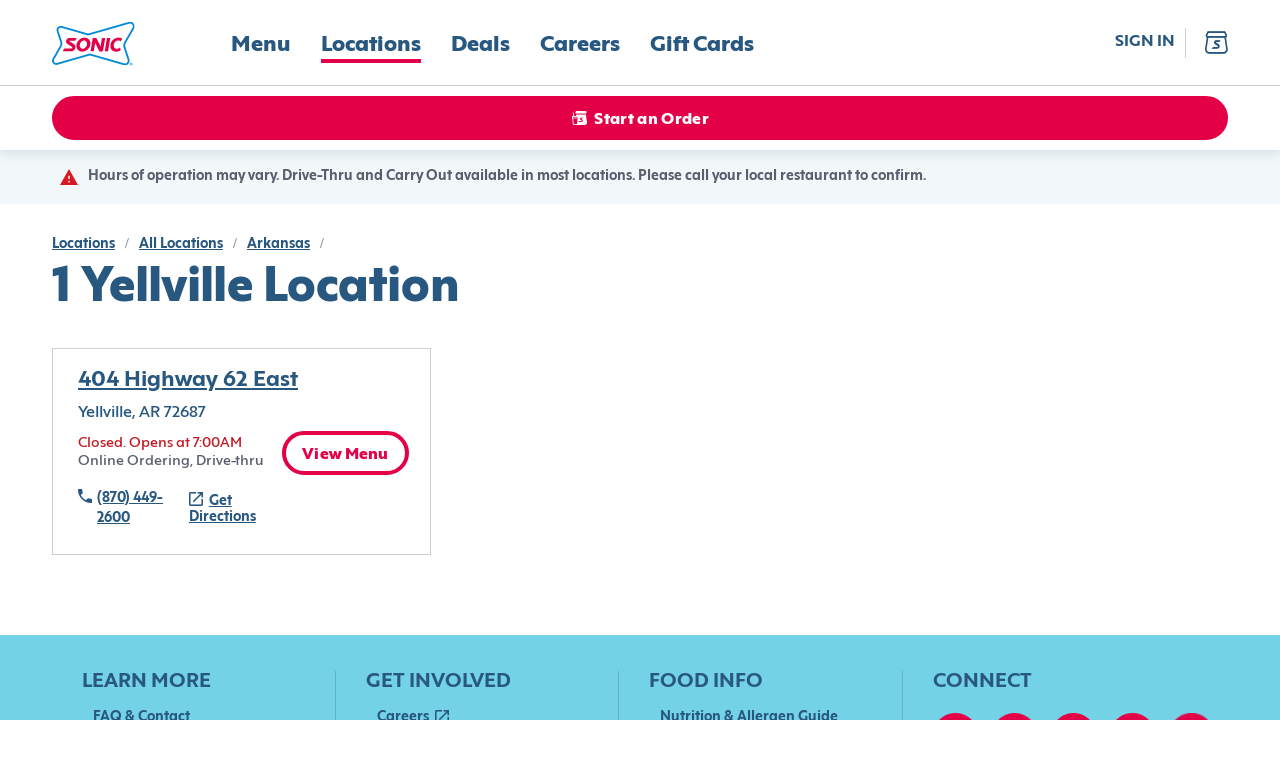

--- FILE ---
content_type: text/html
request_url: https://tzm.px-cloud.net/ns?c=798ee770-d98d-11f0-92e0-b1e4bef65492
body_size: 168
content:
BSvGWmI_341LlX5B0QLecmtpD99R24QpgE5KwPCmJgwA1_1eYbMaFZgQHDliAMPBOTC9SrHn1Sgx1zmFhb5L6DBoItCxwPTLzvhZ_DgiD-Ckg8yypaKNkwaIsyDHSX2KTLQrgIkw9GGuyBBbWo7rMSAw75SsWKNJXAFwcw==

--- FILE ---
content_type: text/css; charset=utf-8
request_url: https://www.sonicdrivein.com/_next/static/css/734c62cefca7bd2e.css
body_size: 7436
content:
.alertBanners_alertBannersContainer__vAY_I{display:flex;flex-direction:column}.sdi_startOrderButton_vars_startOrderButton__nvMyM{--button-display:none;--button-color:var(--col--light);--button-font-size:18px;--button-line-heoght:18px;--button-letter-spacing:0.02em;--button-font-family:var(--ff--button);--button-background-hover:var(--col--primary1variant);--button-border-radius:50px;--button-height:50px;--button-text-transform:none;--start-order-wrapper-display:none}.sdi_startOrderButton_vars_footerStartOrderWrapper__QMdwM{--footer-start-order-wrapper-background:linear-gradient(180deg,hsla(0,0%,100%,0) 0%,#fff 30%,#fff)}.startOrderButton_startOrderButton__FhQbT{text-wrap:nowrap;padding-left:10px;padding-right:10px}.startOrderButton_startOrderWrapper__H2t_2{gap:15px;display:flex}.startOrderButton_footerStartOrderWrapper__Vpal2{display:none}@media (max-width:960px){.startOrderButton_footerStartOrderWrapper__Vpal2{background:var(--footer-start-order-wrapper-background);left:0;bottom:0;width:calc(100% - 30px);position:sticky;z-index:998;padding:35px 15px 10px}.startOrderButton_startOrderWrapper__H2t_2{display:var(--start-order-wrapper-display,flex)}.startOrderButton_startOrderButton__FhQbT{width:100%;background:var(--col--primary1);border-radius:var(--button-border-radius,0);color:var(--button-color);font-family:var(--button-font-family);font-size:var(--button-font-size);font-weight:var(--button-font-weight);line-height:var(--button-line-height);letter-spacing:var(--button-letter-spacing);text-transform:var(--button-text-transform,uppercase);height:var(--button-height,60px);text-wrap:wrap}.startOrderButton_startOrderButton__FhQbT:hover{background:var(--button-background-hover)}}.sdi_closeButton_vars_closeButton__9W2iH{--button-font-family:var(--ff--subheader-small);--button-font-size:18px;--button-line-height:20px;--button-text-transform:capitalize;--button-icon-font-size:18px;--button-font-weight:657;--buttonText--margin-top:3px}.sdi_closeButton_vars_closeButton__9W2iH:hover{--button-background-color:var(--col--secondary4)}.closeButton_closeButton__CPxHc{font-family:var(--button-font-family);font-style:normal;font-weight:var(--button-font-weight);text-transform:var(--button-text-transform);color:var(--col--light);background:var(--col--dark);border-radius:0;font-size:var(--button-font-size);line-height:var(--button-line-height);height:66px}.closeButton_closeButton__CPxHc:hover{background-color:var(--button-background-color)}.closeButton_closeButton__CPxHc .closeButton_closeButtonIcon__NVF0W{font-size:var(--button-icon-font-size);margin-right:5px}.closeButton_buttonText__7m9z1{margin-top:var(--buttonText--margin-top,initial)}.sdi_navigationLink_vars_link__p7HM2{--link-label-color:var(--col--dark);--link-label-font-family:var(--ff--header);--link-label-font-weight:787;--link-label-font-size:22px;--link-label-line-height:24px;--link-label-text-transform:capitalize}.navigationLink_linkLabel__nlkkE{color:var(--link-label-color);font-family:var(--link-label-font-family);font-weight:var(--link-label-font-weight);font-size:var(--link-label-font-size);line-height:var(--link-label-line-height);text-transform:var(--link-label-text-transform,none);text-decoration:none;white-space:nowrap;cursor:pointer}@media (min-width:960px){.navigationLink_linkActive__T27Tk{margin-bottom:-4px;border-bottom:4px solid var(--col--primary1)}.navigationLink_icon__08R7R:hover,.navigationLink_link__Dx7X3:hover,.navigationLink_linkActive__T27Tk:hover{border-bottom:4px solid var(--col--light);margin-bottom:-4px}}.sdi_index_vars_counter__DsHzV{--counter-color:var(--col--light);--mobile-font-size:14px;--mobile-width-and-height:20px;--counter-align-items:flex-end}.counter_counter__dSuhn{border-radius:10px;width:16px;height:20px;font-size:14px;line-height:18px;background-color:var(--col--primary1);color:var(--counter-color);display:flex;align-items:var(--counter-align-items,center);justify-content:center}@media (max-width:959px){.counter_counter__dSuhn{font-size:var(--mobile-font-size);width:var(--mobile-width-and-height);height:var(--mobile-width-and-height)}}.sdi_signIn_vars_signIn__0WoKw{--signInText-color:var(--col--dark);--signInText-font-family:var(--ff--pharagraph-strong);--signInText-min-width:50px;--signInText-mobile-min-width:40px;--notAuthenticated-font-size:16px;--notAuthenticated-font-weight:657;--notAuthenticated-mobile-font-size:12px;--notAuthenticated-mobile-transform:none;--notAuthenticated-mobile-line-height:14px;--notAuthenticated-font-family:var(--ff--pharagraph-strong);--account-menu-link-font-family:var(--ff--pharagraph-strong);--logoutButton-font-size:18px;--logoutButton-line-height:20px;--logoutButton-font-weight:normal;--logoutButton-text-decoration-line:normal;--logoutButton-text-transform:normal;--chevron-icon-before-color:var(--col--dark);--signInDivider-color:var(--col--gray4);--signInHorizontalDivider-color:#aeb1b8;--dropdownSignInSection-border-color:hsla(0,0%,100%,0.25);--dropdownSignInSection-padding:12px;--logoutButton-mobile-bottom:38px;--signInContainer-margin-right:16px;--signInIconWrapper-margin-right:0;--signInAvatar-font-size:24px;--icon-wrapper-icon-dot-top:-2px;--account-menu-link-text-transform:capitalize;--accLinkDetails-padding:25px 20px 25px 40px;--iconSectionDot-top:-3px;--accSignInIcon-height:48px;--short-desc-font-weight:485;--icon-wrapper-icon-dot-right:4px;--iconSectionDot-right:36px}@media (max-width:960px){.sdi_signIn_vars_signIn__0WoKw{--notAuthenticated-font-family:var(--ff--pharagraph-strong);--iconSectionDot-top:-3px;--iconSectionDot-right:38px;--signInText-transform:capitalize}}.sdi_formikInput_vars_formikInput__8vA2I{--formik-input-invalid-input-color:var(--col--utilityError);--formik-input-invalid-font-size:12px;--formik-input-invalid-line-height:14px;--formik-input-invalid-margin-top:8px;--formik-input-border-radius:2px;--formik-input-border-color:#aeb1b8;--formik-password-input-error-message:var(--ff--pharagraph);--formik-input-inputLabel-font-family:var(--ff--pharagraph);--formik-input-inputControl-font-family:var(--ff--pharagraph);--formik-input-inputControl-font-size:16px;--formik-input-description-font-size:12px;--formik-input-label-optional-color:var(--col--gray6);--formik-input-label-optional-margin-left:3px;--formik-input-description-padding-top:8px;--formik-input-description-line-height:14px}.signIn_signInContainer__Aq2F7{min-height:39px;display:flex;align-items:center;z-index:1;overflow:hidden}.signIn_signInIconWrapper__O5Y4O{position:relative;display:flex;margin-right:10px}.signIn_accSignInIcon__OMckK{margin-right:20px}.signIn_iconDot__jZgEC{padding:4px;position:absolute}.signIn_iconDot__jZgEC,.signIn_iconSectionDot__IsTsM{display:block;height:8px;width:8px;box-sizing:border-box;background-color:var(--col--primary1);border-radius:50%}.signIn_iconSectionDot__IsTsM{padding:5px;position:relative;right:var(--iconSectionDot-right);top:var(--iconSectionDot-top)}.signIn_signInIconWrapper__O5Y4O .signIn_iconDot__jZgEC{top:var(--icon-wrapper-icon-dot-top);right:0}.signIn_avatarWrapper__nrd_L .signIn_iconDot__jZgEC{top:-1px;right:-1px}.signIn_signInButton__5_16X{min-width:0;display:flex;align-items:center;cursor:pointer;-moz-column-gap:10px;column-gap:10px}.signIn_divider__ylSet{margin-left:35px;margin-right:35px;width:1px;background:var(--signInDivider-color);height:30px}.signIn_horizontalDivider__cnSFg{margin:25px 0}.signIn_accDivider__VRfjS,.signIn_horizontalDivider__cnSFg{height:1px;background:var(--signInHorizontalDivider-color);width:100%}.signIn_accDivider__VRfjS{margin-top:25px}.signIn_accContainer__Y1RGu{display:flex;flex-direction:column}.signIn_signInText__r9iiL{font-family:var(--signInText-font-family);font-style:normal;font-weight:700;font-size:16px;line-height:18px;color:var(--signInText-color);min-width:var(--signInText-min-width);text-transform:var(--signInText-transform,none)}.signIn_myAccText__HYAUx{text-transform:none}.signIn_notAuthenticated__MCniE{font-size:var(--notAuthenticated-font-size);font-weight:var(--notAuthenticated-font-weight);font-family:var(--notAuthenticated-font-family);text-transform:var(--signInText-transform,uppercase)}.signIn_chevronIcon__vplUB{max-width:8px;margin-left:7px;flex:1 0 auto}.signIn_chevronIcon__vplUB:before{color:var(--chevron-icon-before-color)}.signIn_accountMenulink__0ZVlw{color:var(--col--dark);display:inline-flex;align-items:center;font-family:var(--account-menu-link-font-family);text-transform:var(--account-menu-link-text-transform);font-size:18px}.signIn_itemContainer__vRSAX:not(:first-child){margin-top:30px}.signIn_menuContent__Wp2TX{min-width:166px}.signIn_logoutButton__7ybOf{color:var(--col--dark);font-family:var(--ff--pharagraph);font-size:var(--logoutButton-font-size);font-weight:var(--logoutButton-font-weight);line-height:var(--logoutButton-line-height);text-decoration-line:var(--logoutButton-text-decoration-line);text-transform:var(--logoutButton-text-transform)}.signIn_dropdownContent__hRyCF.signIn_dropdownContent__hRyCF{padding:20px;background-color:var(--col--light)}.signIn_accountInfoContaner__Yw_R_{margin-top:-4px}.signIn_itemContainer__vRSAX{display:flex;align-items:center}.signIn_counter__xx2n0{margin-left:10px}.signIn_rewardsInfo__Xt1zM{white-space:pre-wrap;display:flex;margin-top:-4px}.signIn_rewardsInfoMobile__cOcxt{white-space:pre;color:var(--col--light);font-weight:500;text-transform:lowercase}.signIn_avatarWrapper__nrd_L{position:relative;margin-right:10px;height:32px;width:32px;filter:drop-shadow(2px 2px 2px rgba(24,52,77,.1));box-sizing:border-box;border:1px solid var(--col--light);border-radius:50%}.signIn_avatar__cyLt1{height:100%;aspect-ratio:1/1;border-radius:50%}.signIn_accLinkDetails__ad9xz{display:flex;flex-direction:row;align-items:center;padding:var(--accLinkDetails-padding);background-color:var(--col--light);border:1px solid #bab1af;box-shadow:0 0 0 rgba(32,28,26,.15);border-radius:6px;max-width:310px}.signIn_linkIcon__YO_3y{width:24px;height:20px;font-size:44px;margin-right:15px}.signIn_accName__DzUxb{font-family:var(--account-menu-link-font-family);font-size:24px;font-weight:800;line-height:24px;letter-spacing:.01em;text-align:left}.signIn_accSectionName__sSOvh{padding-bottom:10px}.signIn_shortDescriptionName__u1vGN{font-family:var(--ff--pharagraph);font-size:14px;line-height:18px;font-weight:var(--short-desc-font-weight);color:var(--col--dark)}@media (max-width:1360px){.signIn_divider__ylSet{margin:0 19px 0 10px}}@media (max-width:960px){.signIn_signInIconWrapper__O5Y4O{margin-right:var(--signInIconWrapper-margin-right)}.signIn_dropdownSignInText__mrQob>span:first-child{margin-right:10px}.signIn_dropdownContent__hRyCF.signIn_dropdownContent__hRyCF.signIn_dropdownContent__hRyCF{padding:0;background-color:var(--col--light)}.signIn_accSignInIcon__OMckK{height:var(--accSignInIcon-height)}.signIn_iconSectionDot__IsTsM{right:var(--iconSectionDot-right);top:var(--iconSectionDot-top)}.signIn_notAuthenticated__MCniE{font-size:var(--notAuthenticated-mobile-font-size);line-height:var(--notAuthenticated-mobile-line-height);text-transform:var(--notAuthenticated-mobile-transform)}.signIn_itemContainer__vRSAX:not(:first-child){margin-top:0;display:flex;padding:20px;border-bottom:1px solid var(--col--gray4)}.signIn_signInText__r9iiL{min-width:var(--signInText-mobile-min-width);color:var(--signInText-color)}.signIn_accountMenulink__0ZVlw{display:inline-flex;width:100%;height:100%;color:var(--col--dark)}.signIn_dropdownSignInSection__BNRfh{background-color:var(--col--dark);justify-content:center;display:flex;align-items:center;padding:13px;color:var(--col--light)}.signIn_dropdownSignInHorizontalDivider__k76cv{height:1px;background-color:var(--dropdownSignInSection-border-color)}.signIn_wrapperDropdownSignIn__K8uLR{display:flex;justify-content:center;align-items:center}.signIn_signInText__r9iiL.signIn_dropdownSignInText__mrQob{display:inline;display:initial;color:var(--col--light)}.signIn_chevronIcon__vplUB,.signIn_divider__ylSet,.signIn_horizontalDivider__cnSFg{display:none}.signIn_signInContainer__Aq2F7{margin-right:var(--signInContainer-margin-right)}.signIn_isAuthenticated__P8t49{display:none}.signIn_logoutButton__7ybOf{color:var(--col--dark);text-align:center;margin-bottom:var(--logoutButton-mobile-bottom);margin-top:var(--logoutButton-mobile-bottom)}.signIn_mobileLogoutButton__Om5Yk{text-align:center}.signIn_rewardsInfo__Xt1zM{display:none}.signIn_accountInfoContaner__Yw_R_{margin-top:0}.signIn_accLinkDetails__ad9xz{align-items:center;max-width:360px}}.signIn_signInLoading__ue0U9{color:var(--col--primary1);margin-right:25px}.signIn_signInAvatar__IQzhc{font-size:var(--signInAvatar-font-size)}.formikInput_inputGroup__fXcuE{width:100%;font-size:16px;margin-bottom:1em;position:relative}.formikInput_inputGroup__fXcuE:last-child{margin-bottom:6px}.formikInput_inputLabel__jba7_{color:var(--col--dark);display:inline-block;font-family:var(--formik-input-inputLabel-font-family);font-size:16px;line-height:24px;margin-bottom:.5em;text-transform:uppercase}.formikInput_inputLabelStar__Mu7Xk{color:var(--formik-input-invalid-input-color)}.formikInput_inputControl__9Yn8s{border:1px solid var(--formik-input-border-color);border-radius:var(--formik-input-border-radius);width:100%;height:50px;box-sizing:border-box;font-family:var(--formik-input-inputControl-font-family);font-size:var(--formik-input-inputControl-font-size);padding-left:20px}textarea.formikInput_inputControl__9Yn8s{height:auto;padding-top:12px;padding-bottom:12px;resize:none;display:flex}.formikInput_inputControl__9Yn8s:focus{box-shadow:none;border:1px solid var(--col--gray6);border-radius:var(--formik-input-border-radius);outline:none}.formikInput_invalid__iC82Z .formikInput_inputControl__9Yn8s{border:1px solid var(--formik-input-invalid-input-color);border-radius:var(--formik-input-border-radius)}.formikInput_invalid__iC82Z .formikInput_inputControl__9Yn8s:not(:disabled){border:1px solid var(--formik-input-invalid-input-color)}.formikInput_invalid__iC82Z .formikInput_inputControl__9Yn8s:not(:disabled):focus{border:1px solid var(--formik-input-invalid-input-color);box-shadow:none;outline:none}.formikInput_valid__Rjcq2 .formikInput_inputControl__9Yn8s:not(:disabled){border:1px solid var(--col--gray6)}.formikInput_valid__Rjcq2 .formikInput_inputControl__9Yn8s:not(:disabled):focus{border:1px solid var(--col--gray6);box-shadow:none;outline:none}.formikInput_inputError__AbYQJ{color:var(--formik-input-invalid-input-color);width:100%;font-family:var(--formik-password-input-error-message);font-size:var(--formik-input-invalid-font-size);line-height:var(--formik-input-invalid-line-height);margin-top:var(--formik-input-invalid-margin-top)}.formikInput_description__7owzP{padding-top:var(--formik-input-description-padding-top);font-size:var(--formik-input-description-font-size);line-height:var(--formik-input-description-line-height)}.formikInput_tooltipIcon__RMEiZ{display:block}.formikInput_labelGroup__uFxyp{display:flex;align-items:center;color:var(--col--dark);font-family:Arial,sans-serif;font-size:16px;line-height:24px;text-transform:uppercase;margin-bottom:.5em}.formikInput_tooltipWrapper__I3WJt{display:flex;margin-left:5px}.formikInput_inputLabelOptional__vRxFf{margin-left:var(--formik-input-label-optional-margin-left);color:var(--formik-input-label-optional-color)}.modalFooter_container__ykgB6{position:fixed;bottom:0;left:0;right:0;background:linear-gradient(180.84deg,hsla(0,0%,100%,0) 9.59%,#fff 28.81%);padding:25px 20px}.modalFooter_container__ykgB6 button{width:100%}@media (min-width:960px){.modalFooter_container__ykgB6{position:relative;background:none;padding:25px 20px}}.modal_modal__GbiNc{outline:0;display:flex;align-items:center;justify-content:center}.modal_modalContainer__pYIqd{outline:none;overflow:auto;position:absolute;top:258px;display:flex;flex-direction:column;background:var(--col--light)}.modal_modalHeader__2P0F0{display:flex;justify-content:flex-end;padding:24px 24px 0 0}.modal_closeIcon__SQOPg{cursor:pointer}@media (max-width:960px){.modal_modalContainer__pYIqd{position:absolute;top:0;left:0;bottom:0;right:0}}.almostThere_container__Gsb_2{display:flex;flex-direction:column;justify-content:center;padding:43px 20px 105px;text-align:center}.almostThere_distance__wuJyo{padding-top:15px}.almostThere_locationDetailsHeader__TWeO7{color:var(--col--primary1)}.almostThere_locationDetailsAddress__FvuF4{text-decoration:underline;text-underline-offset:4px}.almostThere_locationDetails__j44VG{padding-top:15px}.almostThere_btn__LcnB_{width:100%}.almostThere_textMeALink__nD6mD{display:flex;flex-direction:column;justify-content:center;align-items:center;padding:34px 25px;background:var(--col--gray1);margin-top:35px}.almostThere_textMeALink__nD6mD button{align-self:center;margin-top:30px}.almostThere_textMeALinkDescription__JZE_M{max-width:297px}.almostThere_title__b52_9{margin:40px 0 14px}.almostThere_divider__Vd2Lp{margin-top:15px}.almostThere_loader__1E7TY svg{padding-top:40px;width:60px}.almostThere_loader__1E7TY{height:96px}.connectionIssues_container__9dj7v{display:flex;padding:12px 20px 100px;flex-direction:column}.connectionIssues_ohno__Nt4nj{color:var(--col--primary1);font-style:italic}.connectionIssues_title__M_fA1{margin:0;font-size:30px;line-height:30px}.connectionIssues_imageContainer__3yhUZ{margin:33px auto 10px;width:160px;height:160px;border-radius:50%;background-color:var(--col--gray2)}.connectionIssues_description___7NuE{text-align:center}.findStall_container__qJzk0{display:flex;flex-direction:column;justify-content:center;padding:120px 20px 105px;text-align:center;align-items:center}.findStall_title___SXxw{margin:21px 0 14px}.findStall_icon__Fvqn_{width:160px;height:160px;border-radius:50%;background-color:var(--col--gray2)}.findStall_icon__Fvqn_,.insidePickup_container__p_Mad{display:flex;align-items:center;justify-content:center}.insidePickup_container__p_Mad{flex-direction:column;padding:120px 20px 105px;text-align:center}.insidePickup_title__Um0cT{margin:21px 0 14px}.insidePickup_icon__JGSjV{display:flex;width:160px;height:160px;align-items:center;justify-content:center;border-radius:50%;background-color:var(--col--gray2)}.pickUpModal_container__NNvB_{height:100%;display:flex;flex-direction:column;justify-content:center;padding:0 20px 25px}.pickUpModal_content__gZpDA{flex-direction:column;flex-grow:1}.pickUpModal_content__gZpDA,.pickUpModal_icon__YktpV{display:flex;align-items:center;justify-content:center}.pickUpModal_icon__YktpV{width:160px;height:160px;border-radius:50%;background-color:var(--col--gray2)}.pickUpModal_title__XeUHX{margin:20px 0 14px}.pickUpModal_btn__A9JWk{margin:0 3px}.sdi_navigationMenu_vars_navigationMenu__4aRAO{--menuLinkContainer-link-label-color:var(--col--dark);--menuLinkContainer-link-label-font-size:18px;--menuLinkContainer-link-label-line-height:24px;--menuLinkContainer-padding:30px 0;--menu-action-bag-icon-margin-top:-6px;--menu-action-button-font-size:18px;--menu-action-button-line-height:18px;--menu-action-button-font-family:var(--ff--subheader);--menu-action-button-font-weight:normal;--menu-action-button-text-transform:none;--link-label-text-transform:capitalize;--link-label-padding:9px 0;--menu-nav-link-label-font-family:var(--ff--header);--menu-nav-link-border-bottom:4px solid var(--col--primary1);--start-order-wrapper-margin:19px 15px 10px;--menu-action-container-margin-bottom:0;--bag-counter-top:-16px;--bag-counter-right:-2px;--menu-action-button-text-margin-left:12px}.sendMeTextLinkModal_content__YSJQz.sendMeTextLinkModal_modalContent__0ofpg{padding:58px 54px 134px}.sendMeTextLinkModal_modalTitle__gJ1zf{text-align:center;font-size:38px;line-height:38px}.sendMeTextLinkModal_modalContent__0ofpg .sendMeTextLinkModal_modalMessage__Ah3Pk{margin:30px 0 27px}.sendMeTextLinkModal_formContainer__dglxH{padding:0 16px 10px;text-align:start}.sendMeTextLinkModal_inputLabel__MN4Ck{margin-bottom:6px;font-size:12px;line-height:12px}.sendMeTextLinkModal_input__0ta0Z{color:var(--col--gray6);line-height:24px;border:1px solid var(--col--gray6)}.sendMeTextLinkModal_contentBorder__1GwE3{height:1px;background-color:var(--col--gray4);margin:0 -25px}.sendMeTextLinkModal_checkBoxContainer__EdV_N{display:flex;align-items:center;margin-top:35px}.sendMeTextLinkModal_checkbox__SuifP{display:inline-block;margin-right:9px}.sendMeTextLinkModal_checkBoxLabel__3rE5R{width:100%;cursor:pointer;font-size:12px;line-height:16px;text-align:start}.sendMeTextLinkModal_modalButton__DArZc{position:absolute;bottom:50px}@media (max-width:959px){.sendMeTextLinkModal_content__YSJQz.sendMeTextLinkModal_modalContent__0ofpg{padding:80px 20px}.sendMeTextLinkModal_formContainer__dglxH{padding:0 0 26px}.sendMeTextLinkModal_contentBorder__1GwE3{margin:0 -20px 0 0}.sendMeTextLinkModal_modalTitle__gJ1zf{font-size:28px;line-height:28px}.sendMeTextLinkModal_inputError__05idq{position:absolute}.sendMeTextLinkModal_modalButton__DArZc{width:calc(100% - 40px)}}@media (min-width:960px){.sendMeTextLinkModal_modalContent__0ofpg .sendMeTextLinkModal_modalMessage__Ah3Pk{text-align:center;font-size:20px;line-height:20px;font-weight:787}.sendMeTextLinkModal_modalButton__DArZc{left:87px;width:calc(100% - 174px)}}.navigationMenu_navigationMenu__YTfod{height:100%;display:flex;flex-direction:column;background-color:var(--col--light)}.navigationMenu_navMenuTopSeparator__Zr_tu{width:100%;height:1px;background:var(--col--dark);opacity:.75}.navigationMenu_signInWrapper__enuan{background:var(--col--dark);padding:12px 0;display:flex;align-items:center;justify-content:center;position:relative}.navigationMenu_signInWrapper__enuan *{color:var(--col--light)}.navigationMenu_menuActionButton__MD_dl .navigationMenu_menuActionBagIcon__Gx_tz,.navigationMenu_menuActionButton__MD_dl .navigationMenu_signInIcon__NYwJm,.navigationMenu_signInWrapper__enuan .navigationMenu_signInIcon__NYwJm{font-size:22px}.navigationMenu_menuActionButton__MD_dl .navigationMenu_signInIcon__NYwJm div,.navigationMenu_signInWrapper__enuan .navigationMenu_signInIcon__NYwJm div{right:2px}.navigationMenu_signInWrapper__enuan .navigationMenu_signInText__VFhku{display:inline}.navigationMenu_logout__9dkof{text-decoration:underline;font-weight:800;font-size:11px;line-height:11px;font-family:var(--ff--pharagraph);position:absolute;right:25px;cursor:pointer}.navigationMenu_menuLinkContainer__xlYbB{flex-grow:1;display:flex;flex-direction:column}.navigationMenu_menuLinkContainer__xlYbB .navigationMenu_linkWrapper__UJX0w{display:flex;justify-content:center;align-items:center;padding:var(--menuLinkContainer-padding,26px 0);text-align:center;border-bottom:1px solid var(--col--gray4)}.navigationMenu_menuLinkContainer__xlYbB .navigationMenu_linkLabel__JsmYe{color:var(--menuLinkContainer-link-label-color);font-size:var(--menuLinkContainer-link-label-font-size);line-height:var(--menuLinkContainer-link-label-line-height);padding:var(--link-label-padding);text-transform:var(--link-label-text-transform);font-family:var(--menu-nav-link-label-font-family)}.navigationMenu_menuLinkContainer__xlYbB .navigationMenu_linkActive__Bj5ij .navigationMenu_linkLabel__JsmYe{border-bottom:var(--menu-nav-link-border-bottom)}.navigationMenu_navigationMenuLinkCounter__Rs1aH{margin-left:10px;width:20px;height:20px}.navigationMenu_menuActionContainer__DMUoD{display:flex;flex-direction:row;flex-wrap:nowrap;align-items:center;justify-content:center;margin-bottom:var(--menu-action-container-margin-bottom,30px)}.navigationMenu_menuActionButton__MD_dl{text-transform:var(--menu-action-button-text-transform);border-radius:0;color:var(--col--dark)}.navigationMenu_menuActionButton__MD_dl .navigationMenu_menuActionButtonText__PiYM3{font-family:var(--menu-action-button-font-family);font-style:normal;font-weight:var(--menu-action-button-font-weight);color:var(--col--dark);font-size:var(--menu-action-button-font-size);line-height:var(--menu-action-button-line-height)}.navigationMenu_menuActionButtonTextIndent__6JnKQ{margin-left:var(--menu-action-button-text-margin-left)}.navigationMenu_menuActionButton__MD_dl:first-child{padding-right:15px}.navigationMenu_menuActionButton__MD_dl:nth-child(2){border-left:1px solid var(--col--gray4);padding-left:15px}.navigationMenu_menuActionButton__MD_dl:hover{background-color:var(--col--gray1)}.navigationMenu_navigationMenuBagWrapper__USf7E{position:relative;display:flex}.navigationMenu_menuActionBagIcon__Gx_tz{color:var(--col--dark);margin-top:var(--menu-action-bag-icon-margin-top);margin-right:10px}.navigationMenu_bagCounter__sVoY2{position:absolute;top:var(--bag-counter-top);right:var(--bag-counter-right)}.navigationMenu_startOrderWrapper__5c5ah{margin:var(--start-order-wrapper-margin,0)}.navigationMenu_startOrderBtns__MGVx_{width:100%}.typeYourStallNumber_container__ONATH{display:flex;padding:12px 20px 100px;flex-direction:column}.typeYourStallNumber_imhere__qAFo4{color:var(--col--primary1);font-style:italic}.typeYourStallNumber_title__LPVwV{margin:0;font-size:34px;line-height:34px}.typeYourStallNumber_stallNumberTitle__yPmFt{margin:48px 0 10px}.typeYourStallNumber_inputLabel__LxCvb{font-size:12px;line-height:12px}.typeYourStallNumber_input__KIOc7{color:var(--col--primary2)}.typeYourStallNumber_link__xTqVD{text-decoration:underline;font-size:14px;margin-top:20px;cursor:pointer}.logoutButton_logoutButton__kbK7X{background:none;border:none;padding:0;cursor:pointer;text-decoration:underline;text-decoration-thickness:from-font;text-underline-offset:4px}.unavailableStall_container__TbRhW{display:flex;padding:12px 20px 100px;flex-direction:column;align-items:center}.unavailableStall_ohno__78RIE{color:var(--col--primary1);font-style:italic}.unavailableStall_title__In1pn{margin:0;font-size:30px;line-height:30px}.unavailableStall_icon__12hmn{margin:33px 0 10px;display:flex;width:160px;height:160px;align-items:center;justify-content:center;border-radius:50%;background-color:var(--col--gray2)}.notification_notificationContainer__nGQPq{width:100%;display:flex;flex-direction:column;justify-content:center;align-items:center;margin-top:47px}.notification_success__0zAgA{color:var(--col--secondary5)}.notification_icon__k4cT2{margin-bottom:32px}.notification_title__hSf09{margin-bottom:10px;text-transform:capitalize;font-size:28px}.notification_notificationDescription__olpoT{padding:0 30px;text-align:center}.notification_errorDescription__8SvLx{display:flex;text-align:center;flex-direction:column;align-items:center}.notification_error__4uCcc{color:var(--col--light);border-radius:50%;background-color:var(--col--utilityError);width:60px;height:60px;text-align:center;line-height:60px;vertical-align:middle}.notification_warning___M32n{width:60px;height:60px;margin-bottom:32px}@media (max-width:960px){.notification_notificationContainer__nGQPq{margin-top:37px}.notification_errorDescription__8SvLx{display:inline}.notification_icon__k4cT2{margin-bottom:25px}.notification_notificationDescription__olpoT{padding:0 12px}}.orderStatus_container__RTkSA{display:flex;flex-direction:column;justify-content:center;padding:120px 20px 105px;text-align:center;align-items:center}.orderStatus_title__jVPBe{margin:21px 0 14px}.orderStatus_description__iXguB{padding:0 10px}.orderStatus_icon___VzpG{display:flex;width:160px;height:160px;align-items:center;justify-content:center;border-radius:50%;background-color:var(--col--gray1)}.successErrorModale_modal__gHW9u{outline:0;display:flex;align-items:center;justify-content:center}.successErrorModale_content__MwCGD{outline:none;position:relative;width:530px;height:431px;display:flex;flex-direction:column;background-color:var(--col--light);box-sizing:border-box}.successErrorModale_closeButton___o3bw{position:absolute;right:20px;top:20px;padding:0;border:none;background:transparent;cursor:pointer}.successErrorModale_buttonRow__xLNa0{display:flex;align-items:center;position:absolute;bottom:30px;justify-content:center;width:100%}.successErrorModale_closeIcon__i_8qa{color:var(--col--dark)}@media (max-width:960px){.successErrorModale_content__MwCGD{overflow-y:visible;width:100%;height:100%}.successErrorModale_closeButton___o3bw{right:24px;top:24px}.successErrorModale_buttonRow__xLNa0{bottom:0}.successErrorModale_closeBtn___Uw9c{width:100%;filter:drop-shadow(0 -5px 15px rgba(0,0,0,.15))}}.multipleOrders_container__CLS4w{display:flex;padding:8px 20px 20px;flex-direction:column}.multipleOrders_container__CLS4w .multipleOrders_subtitle__9yrq_{color:var(--col--primary1)}.multipleOrders_title__7HU97{margin:0;font-size:34px;line-height:34px}.multipleOrders_content__JCqU5{display:flex;align-items:center;flex-direction:column;text-align:center;margin-top:60px}.multipleOrders_content__JCqU5>p{margin-top:20px;padding:0 20px}.multipleOrders_icon__dfjzy{display:flex;width:160px;height:160px;align-items:center;justify-content:center;border-radius:50%;background-color:var(--col--gray1)}.mobileNavigationLinks_container__rhMMP{padding:17px 20px;display:flex;flex-direction:row;align-items:center;justify-content:space-between;flex-grow:1}.mobileNavigationLinks_linkWrapper__03xS5{display:flex;align-items:center}.mobileNavigationLinks_linkWrapper__03xS5 a{margin-right:5px}.mobileNavigationLinks_hideMobileNavigationLinks__E87DX{display:none}.mobileNavigationLinks_linkActive__wCfVD{padding-bottom:10px;border-bottom:3px solid var(--col--primary1);margin-bottom:-13px}.mobileNavigationLinks_linkLabel__qz8Hj{font-size:14px;line-height:16px}.loaderModal_container__D2RJc{display:flex;justify-content:center;align-items:center}.signUpBanner_container__CFKtm{background:var(--col--gray2);padding:11px 30px;text-align:center;color:var(--col--dark)}.signUpBanner_signUp__2OdeW{color:var(--col--primary1);cursor:pointer;text-decoration:underline}@media (max-width:959px){.signUpBanner_container__CFKtm{padding-top:12px;padding-bottom:13px}}.sdi_index_vars_navigation__6lN1N{--nav-background-color:var(--col--light);--nav-color:var(--col--dark);--nav-padding-top-mobile:0;--nav-box-shadow:0px 5px 10px rgba(24,52,77,0.1);--logo-width-mobile:auto;--logo-height-mobile:30px;--logo-big-height:45px;--logo-container-position:absolute;--logo-container-height:56px;--menu-icon-color:var(--col--dark);--menu-action-button-font-size:18px;--menu-action-button-line-height:18px;--menu-action-bag-icon-margin-top:-6px;--lower-desktop-start-an-order-btn-display:block;--navigation-wrapper-justify-content:space-between;--center-container-justify-content:flex-end;--center-container-flex-grow:1;--center-container-margin-left:0;--center-container-margin-right:0;--center-container-margin-height-mobile:56px;--navigationLinkWrapper-margin-right:24px;--startOrderBtnWrapper-padding-top-bottom:10px;--logo-margin-right:96px;--icon-bag-font-size:22px;--start-button-order-display:none;--media-start-button-order-display:none;--mobile-start-order-button-pagging:10px 20px;--tablet-header-padding:0 52px;--icon-wrapper-icon-dot-top:-2px;--icons-container-desktop-margin-left:0}.navigation_navigation__z9uW3{background-color:var(--nav-background-color);color:var(--nav-color);box-shadow:var(--nav-box-shadow,none)}.navigation_startOrderBtnWrapper__ivNTh,.navigation_wrapper__ASh7S{padding:0 20px}.navigation_wrapper__ASh7S{position:relative;display:flex;flex-wrap:wrap;flex-direction:row;align-items:center;justify-content:var(--navigation-wrapper-justify-content)}.navigation_logoContainer__JSWG9{flex-grow:1;display:flex;justify-content:center;margin-top:8px;margin-bottom:7px}.navigation_centerContainer__RvyBh{display:flex;align-items:center;flex-grow:1;height:56px;position:relative;justify-content:flex-end}.navigation_logo__S6PZE{display:flex;justify-content:center;align-items:center}.navigation_logoWrapper__BAZkc{display:flex}.navigation_linkContainer__sBLRC{display:none}.navigation_navigationLinkWrapper__Ql1hm{display:flex;align-items:center}.navigation_navigationLinkWrapper__Ql1hm a{margin-right:6px}.navigation_logoText__lgXIb{display:flex;flex-direction:column;align-items:flex-start;justify-content:center;margin-left:4px;font-family:var(--link-label-font-family);text-transform:uppercase;font-weight:800}.navigation_logoText__lgXIb span:first-child{font-size:14px;line-height:12px}.navigation_logoText__lgXIb span:nth-child(2){font-size:23px;line-height:20px;letter-spacing:.02em}.navigation_logoText__lgXIb span:nth-child(3){font-size:19px;line-height:15px}.navigation_locationContainer__ddZOa{padding:11.4px 0;flex-basis:100%;display:flex;justify-content:center;align-items:baseline;border-top:1px solid hsla(0,0%,100%,.1);cursor:pointer}.navigation_locationName__CjEW2{font-family:var(--ff--link);font-weight:400;font-size:12px;line-height:14px;display:flex;align-items:center}.navigation_locationName__CjEW2>span{font-size:10px;margin-left:5px}.navigation_locationContainer__ddZOa .navigation_locationIcon__3wa3k{font-size:10px;margin-left:6.1px;margin-right:4.4px}.navigation_locationInfo__SO599{color:var(--col--gray5);font-family:var(--heavy-font);font-style:normal;font-size:10px;line-height:14px;text-transform:uppercase}.navigation_menuButton__G9FvA{background:none;border:none;padding:0;margin:0;cursor:pointer;display:inline-flex;align-items:center}.navigation_icon__h1Ohz{font-size:24px;display:none;cursor:pointer}.navigation_menuIcon__pauCO{display:flex;justify-content:center;align-items:center}.navigation_menuIcon__pauCO:before{color:var(--menu-icon-color)}.navigation_locationLink__NQNFs{display:block;width:100%}.navigation_signInIconWrapper__T5hVV{position:relative;display:flex;margin-right:10px}.navigation_signInIconWrapper__T5hVV .navigation_iconDot__arwBh{display:block;height:8px;width:8px;background-color:var(--col--primary1);border-radius:50%;position:absolute;top:var(--icon-wrapper-icon-dot-top);right:2px}.navigation_startOrderBtnWrapper__ivNTh{display:var(--start-button-order-display,none)}.navigation_mobileCheckInBtnWrapper__b0kP3{display:none}@media (max-width:1299px){.navigation_dekstopCheckInBtn__4gI63{display:none}.navigation_mobileCheckInBtnWrapper__b0kP3{display:block;border-top:1px solid var(--col--gray4);padding:10px 52px}.navigation_mobileCheckInBtn__jAfDm{width:100%}}@media (max-width:959px){.navigation_navigation__z9uW3{padding-top:var(--nav-padding-top-mobile)}.navigation_centerContainer__RvyBh{flex-grow:var(--center-container-flex-grow);justify-content:var(--center-container-justify-content);margin-left:var(--center-container-margin-left);margin-right:var(--center-container-margin-right);height:var(--center-container-margin-height-mobile)}.navigation_logoContainer__JSWG9{height:var(--logo-container-height);position:var(--logo-container-position);left:0;right:0;margin:0}.navigation_logoText__lgXIb{display:none}.navigation_logoImage__zn_8J{height:var(--logo-height-mobile);width:var(--logo-width-mobile)}.navigation_iconsContainer__PQ1UY{margin-left:auto}.navigation_arbysMobileLocationBlock__D8pCM{box-sizing:border-box;background-color:hsla(0,0%,100%,.2);display:flex;justify-content:flex-start;align-items:center;padding:0 18px;border-radius:53px;height:42px;cursor:pointer;width:calc(100% - 140px)}.navigation_arbysMobileLocationBlock__D8pCM .navigation_name__C_dAU{display:flex;align-items:baseline;max-width:calc(100% - 18px);order:3;flex-direction:column}.navigation_arbysMobileLocationBlock__D8pCM .navigation_nameText__T_BBO{box-sizing:border-box;font-size:12px;line-height:14px;font-weight:800;width:100%}.navigation_arbysMobileMapPinIcon__Mf9zd{margin-right:8px;order:1}.navigation_startOrderBtnWrapper__ivNTh{padding:var(--mobile-start-order-button-pagging,0 20px)}.navigation_mobileCheckInBtnWrapper__b0kP3{padding:10px 20px}.navigation_arbysMobileStoreOpeningStatusText__CRRZB{font-size:10px;color:var(--color-grey-store-status-text);text-transform:uppercase;line-height:14px;font-weight:700;width:100%}}@media (min-width:960px){.navigation_startOrderBtnWrapper__ivNTh,.navigation_wrapper__ASh7S{padding:var(--tablet-header-padding,0 32px)}.navigation_startOrderBtnWrapper__ivNTh{display:var(--media-start-button-order-display,block)}.navigation_wrapper__ASh7S{height:85px;flex-wrap:nowrap}.navigation_centerContainer__RvyBh{min-width:700px}.navigation_icon__h1Ohz{display:flex;justify-content:center;align-items:center}.navigation_icon__h1Ohz:not(:last-child){margin-right:35px}.navigation_icon__h1Ohz>*{padding-bottom:6px}.navigation_menuIcon__pauCO{display:none}.navigation_logoContainer__JSWG9{flex-grow:0;margin-right:var(--logo-margin-right,54px)}.navigation_logoImage__zn_8J{height:var(--logo-big-height);width:auto}.navigation_linkContainer__sBLRC{padding-top:4px;display:flex;flex-direction:row;align-items:center;justify-content:flex-start;flex-grow:1}.navigation_navigationLinkWrapper__Ql1hm{margin-right:20px}.navigation_iconsContainer__PQ1UY{display:flex;padding:13.5px 0 9.5px;order:2;margin-left:var(--icons-container-desktop-margin-left,35px)}}@media (min-width:1200px){.navigation_startOrderBtnWrapper__ivNTh,.navigation_wrapper__ASh7S{padding:0 52px}.navigation_navigationLinkWrapper__Ql1hm{margin-right:var(--navigationLinkWrapper-margin-right,40px)}}@media (min-width:1441px){.navigation_startOrderBtnWrapper__ivNTh,.navigation_wrapper__ASh7S{padding:0 52px}}@media (min-width:960px) and (max-width:1299px){.navigation_startOrderBtnWrapper__ivNTh{display:var(--lower-desktop-start-an-order-btn-display);border-top:1px solid var(--col--gray4);padding-top:var(--startOrderBtnWrapper-padding-top-bottom,22px);padding-bottom:var(--startOrderBtnWrapper-padding-top-bottom,22px)}.navigation_startOrderBtn__kVUiz{width:100%}}.navigation_bagIcon__73Cj9{font-size:var(--icon-bag-font-size)}@media (max-width:380px){.navigation_centerContainer__RvyBh{margin-left:10px;margin-right:10px}.navigation_arbysMobileLocationBlock__D8pCM{width:calc(100% - 115px);padding:0 10px}}.skipLink_skipLink__53CEI{display:inline-block;box-sizing:border-box;position:absolute;left:50%;z-index:1000;padding:17px 54px;min-height:60px;font-family:var(--subhead-font);font-size:26px;line-height:26px;font-weight:400;font-style:normal;text-align:center;background-color:var(--col--light);color:var(--col--dark);transform:translate(-50%,-100%);border:0;border-radius:20px;letter-spacing:.01em;text-transform:uppercase;outline:none}.skipLink_skipLink__53CEI:focus{top:17px;transform:translate(-50%)}
/*# sourceMappingURL=734c62cefca7bd2e.css.map*/

--- FILE ---
content_type: application/javascript; charset=utf-8
request_url: https://client.px-cloud.net/PXpUm5XZzW/main.min.js
body_size: 117973
content:
// @license Copyright (C) 2014-2025 PerimeterX, Inc (www.perimeterx.com).  Content of this file can not be copied and/or distributed.
try{window._pxAppId="PXpUm5XZzW",function(){function t(e){return t="function"==typeof Symbol&&"symbol"==typeof Symbol.iterator?function(t){return typeof t}:function(t){return t&&"function"==typeof Symbol&&t.constructor===Symbol&&t!==Symbol.prototype?"symbol":typeof t},t(e)}var e,n,r=window,a=document,o=navigator,i=location,c="undefined",u="boolean",s="number",l="string",f="function",h="object",d=null,v=["/init.js","/main.min.js"],p="https://collector-a.px-cloud.net/api/v2/collector/clientError?r=",m="pxhc",y="pxjsc",g="c",b="b",E=function(t,e){var n=t.length,r=e?Number(e):0;if(r!=r&&(r=0),!(r<0||r>=n)){var a,o=t.charCodeAt(r);return o>=55296&&o<=56319&&n>r+1&&(a=t.charCodeAt(r+1))>=56320&&a<=57343?1024*(o-55296)+a-56320+65536:o}},T=function(e,n,r){return n>>=0,r=String(t(r)!==c?r:" "),e.length>n?String(e):((n-=e.length)>r.length&&(r+=r.repeat(n/r.length)),r.slice(0,n)+String(e))};n=String.fromCharCode,e=function(){for(var t=[],e=0,r="",a=0,o=arguments.length;a!==o;++a){var i=+arguments[a];if(!(i<1114111&&i>>>0===i))throw RangeError("Invalid code point: "+i);i<=65535?e=t.push(i):(i-=65536,e=t.push(55296+(i>>10),i%1024+56320)),e>=16383&&(r+=n.apply(null,t),t.length=0)}return r+n.apply(null,t)};var S=e;function I(e){var n=function(e,n){if("object"!=t(e)||!e)return e;var r=e[Symbol.toPrimitive];if(void 0!==r){var a=r.call(e,n||"default");if("object"!=t(a))return a;throw new TypeError("@@toPrimitive must return a primitive value.")}return("string"===n?String:Number)(e)}(e,"string");return"symbol"==t(n)?n:String(n)}function A(t,e,n){return(e=I(e))in t?Object.defineProperty(t,e,{value:n,enumerable:!0,configurable:!0,writable:!0}):t[e]=n,t}function M(t,e){t[e>>5]|=128<<e%32,t[14+(e+64>>>9<<4)]=e;var n,r,a,o,i,c=1732584193,u=-271733879,s=-1732584194,l=271733878;for(n=0;n<t.length;n+=16)r=c,a=u,o=s,i=l,c=C(c,u,s,l,t[n],7,-680876936),l=C(l,c,u,s,t[n+1],12,-389564586),s=C(s,l,c,u,t[n+2],17,606105819),u=C(u,s,l,c,t[n+3],22,-1044525330),c=C(c,u,s,l,t[n+4],7,-176418897),l=C(l,c,u,s,t[n+5],12,1200080426),s=C(s,l,c,u,t[n+6],17,-1473231341),u=C(u,s,l,c,t[n+7],22,-45705983),c=C(c,u,s,l,t[n+8],7,1770035416),l=C(l,c,u,s,t[n+9],12,-1958414417),s=C(s,l,c,u,t[n+10],17,-42063),u=C(u,s,l,c,t[n+11],22,-1990404162),c=C(c,u,s,l,t[n+12],7,1804603682),l=C(l,c,u,s,t[n+13],12,-40341101),s=C(s,l,c,u,t[n+14],17,-1502002290),c=N(c,u=C(u,s,l,c,t[n+15],22,1236535329),s,l,t[n+1],5,-165796510),l=N(l,c,u,s,t[n+6],9,-1069501632),s=N(s,l,c,u,t[n+11],14,643717713),u=N(u,s,l,c,t[n],20,-373897302),c=N(c,u,s,l,t[n+5],5,-701558691),l=N(l,c,u,s,t[n+10],9,38016083),s=N(s,l,c,u,t[n+15],14,-660478335),u=N(u,s,l,c,t[n+4],20,-405537848),c=N(c,u,s,l,t[n+9],5,568446438),l=N(l,c,u,s,t[n+14],9,-1019803690),s=N(s,l,c,u,t[n+3],14,-187363961),u=N(u,s,l,c,t[n+8],20,1163531501),c=N(c,u,s,l,t[n+13],5,-1444681467),l=N(l,c,u,s,t[n+2],9,-51403784),s=N(s,l,c,u,t[n+7],14,1735328473),c=F(c,u=N(u,s,l,c,t[n+12],20,-1926607734),s,l,t[n+5],4,-378558),l=F(l,c,u,s,t[n+8],11,-2022574463),s=F(s,l,c,u,t[n+11],16,1839030562),u=F(u,s,l,c,t[n+14],23,-35309556),c=F(c,u,s,l,t[n+1],4,-1530992060),l=F(l,c,u,s,t[n+4],11,1272893353),s=F(s,l,c,u,t[n+7],16,-155497632),u=F(u,s,l,c,t[n+10],23,-1094730640),c=F(c,u,s,l,t[n+13],4,681279174),l=F(l,c,u,s,t[n],11,-358537222),s=F(s,l,c,u,t[n+3],16,-722521979),u=F(u,s,l,c,t[n+6],23,76029189),c=F(c,u,s,l,t[n+9],4,-640364487),l=F(l,c,u,s,t[n+12],11,-421815835),s=F(s,l,c,u,t[n+15],16,530742520),c=B(c,u=F(u,s,l,c,t[n+2],23,-995338651),s,l,t[n],6,-198630844),l=B(l,c,u,s,t[n+7],10,1126891415),s=B(s,l,c,u,t[n+14],15,-1416354905),u=B(u,s,l,c,t[n+5],21,-57434055),c=B(c,u,s,l,t[n+12],6,1700485571),l=B(l,c,u,s,t[n+3],10,-1894986606),s=B(s,l,c,u,t[n+10],15,-1051523),u=B(u,s,l,c,t[n+1],21,-2054922799),c=B(c,u,s,l,t[n+8],6,1873313359),l=B(l,c,u,s,t[n+15],10,-30611744),s=B(s,l,c,u,t[n+6],15,-1560198380),u=B(u,s,l,c,t[n+13],21,1309151649),c=B(c,u,s,l,t[n+4],6,-145523070),l=B(l,c,u,s,t[n+11],10,-1120210379),s=B(s,l,c,u,t[n+2],15,718787259),u=B(u,s,l,c,t[n+9],21,-343485551),c=w(c,r),u=w(u,a),s=w(s,o),l=w(l,i);return[c,u,s,l]}function w(t,e){var n=(65535&t)+(65535&e);return(t>>16)+(e>>16)+(n>>16)<<16|65535&n}function R(t){var e,n,r="0123456789abcdef",a="";for(n=0;n<t.length;n+=1)e=t.charCodeAt(n),a+=r.charAt(e>>>4&15)+r.charAt(15&e);return a}function x(t){return unescape(encodeURIComponent(t))}function C(t,e,n,r,a,o,i){return U(e&n|~e&r,t,e,a,o,i)}function B(t,e,n,r,a,o,i){return U(n^(e|~r),t,e,a,o,i)}function O(t,e){return function(t,e){var n,r=k(t),a=[],o=[];a[15]=o[15]=void 0,r.length>16&&(r=M(r,8*t.length));for(n=0;n<16;n+=1)a[n]=909522486^r[n],o[n]=1549556828^r[n];var i=M(a.concat(k(e)),512+8*e.length);return _(M(o.concat(i),640))}(x(t),x(e))}function k(t){var e,n=[];for(n[(t.length>>2)-1]=void 0,e=0;e<n.length;e+=1)n[e]=0;for(e=0;e<8*t.length;e+=8)n[e>>5]|=(255&t.charCodeAt(e/8))<<e%32;return n}function N(t,e,n,r,a,o,i){return U(e&r|n&~r,t,e,a,o,i)}function X(t){return function(t){return _(M(k(t),8*t.length))}(x(t))}function F(t,e,n,r,a,o,i){return U(e^n^r,t,e,a,o,i)}function V(t,e,n){var r=function(t,e,n){if(!e)return n?X(t):R(X(t));if(!n)return R(O(e,t));return O(e,t)}(t,e,n);return r}function U(t,e,n,r,a,o){return w((i=w(w(e,t),w(r,o)))<<(c=a)|i>>>32-c,n);var i,c}function _(t){var e,n="";for(e=0;e<32*t.length;e+=8)n+=String.fromCharCode(t[e>>5]>>>e%32&255);return n}var P="function",W=window,G=document,Z="ABCDEFGHIJKLMNOPQRSTUVWXYZabcdefghijklmnopqrstuvwxyz0123456789+/=",Y=/[^+/=0-9A-Za-z]/,D=W.atob,L=W.btoa,H=t(D),j=t(L);function Q(t){return H===P?D(t):function(t){var e,n,r,a,o=[],i=0,c=t.length;try{if(Y.test(t)||/=/.test(t)&&(/=[^=]/.test(t)||/={3}/.test(t)))return null;for(c%4>0&&(c=(t+=W.Array(4-c%4+1).join("=")).length);i<c;){for(n=[],a=i;i<a+4;)n.push(Z.indexOf(t.charAt(i++)));for(r=[((e=(n[0]<<18)+(n[1]<<12)+((63&n[2])<<6)+(63&n[3]))&255<<16)>>16,64===n[2]?-1:(65280&e)>>8,64===n[3]?-1:255&e],a=0;a<3;++a)(r[a]>=0||0===a)&&o.push(String.fromCharCode(r[a]))}return o.join("")}catch(t){return null}}(t)}function J(t){return j===P?L(encodeURIComponent(t).replace(/%([0-9A-F]{2})/g,(function(t,e){return String.fromCharCode("0x"+e)}))):function(t){var e,n,r,a,o,i=W.unescape||W.decodeURI,c=0,u=0,s=[];if(!t)return t;try{t=i(encodeURIComponent(t))}catch(e){return t}do{e=(o=t.charCodeAt(c++)<<16|t.charCodeAt(c++)<<8|t.charCodeAt(c++))>>18&63,n=o>>12&63,r=o>>6&63,a=63&o,s[u++]=Z.charAt(e)+Z.charAt(n)+Z.charAt(r)+Z.charAt(a)}while(c<t.length);var l=s.join(""),f=t.length%3;return(f?l.slice(0,f-3):l)+"===".slice(f||3)}(t)}var z,K,q,$=/[\\\"\u0000-\u001f\u007f-\u009f\u00ad\u0600-\u0604\u070f\u17b4\u17b5\u200c-\u200f\u2028-\u202f\u2060-\u206f\ufeff\ufff0-\uffff]/g,tt={"\b":"\\b","\t":"\\t","\n":"\\n","\f":"\\f","\r":"\\r","\v":"\\v",'"':'\\"',"\\":"\\\\"},et='"undefined"',nt="null";function rt(t){var e=tt[t];return e||"\\u"+("0000"+t.charCodeAt(0).toString(16)).slice(-4)}function at(){for(;K&&K<=" ";)ot()}function ot(t){return t&&t!==K&&st("Expected '".concat(t,"' instead of '").concat(K,"'")),K=q.charAt(z),z+=1,K}var it={'"':'"',"\\":"\\","/":"/",b:"\b",f:"\f",n:"\n",r:"\r",t:"\t"};function ct(){var t="";for("-"===K&&(t="-",ot("-"));K>="0"&&K<="9";)t+=K,ot();if("."===K)for(t+=".";ot()&&K>="0"&&K<="9";)t+=K;if("e"===K||"E"===K)for(t+=K,ot(),"-"!==K&&"+"!==K||(t+=K,ot());K>="0"&&K<="9";)t+=K,ot();var e=+t;if(isFinite(e))return e;st("Bad number")}function ut(t){q=t,z=0,K=" ";var e=ft();return at(),K&&st("Syntax error"),e}function st(t){throw{name:"JsonError",message:"".concat(t," on ").concat(q),stack:(new Error).stack}}function lt(t){return $.lastIndex=0,'"'+($.test(t)?t.replace($,rt):t)+'"'}function ft(){switch(at(),K){case"{":return function(){var t,e={};if("{"===K){if(ot("{"),at(),"}"===K)return ot("}"),e;for(;K;){if(t=dt(),at(),ot(":"),e.hasOwnProperty(t)&&st('Duplicate key "'+t+'"'),e[t]=ft(),at(),"}"===K)return ot("}"),e;ot(","),at()}}st("Bad object")}();case"[":return function(){var t=[];if("["===K){if(ot("["),at(),"]"===K)return ot("]"),t;for(;K;){if(t.push(ft()),at(),"]"===K)return ot("]"),t;ot(","),at()}}st("Bad array")}();case'"':return dt();case"-":return ct();default:return K>="0"&&K<="9"?ct():function(){switch(K){case"t":return ot("t"),ot("r"),ot("u"),ot("e"),!0;case"f":return ot("f"),ot("a"),ot("l"),ot("s"),ot("e"),!1;case"n":return ot("n"),ot("u"),ot("l"),ot("l"),null}st("Unexpected '".concat(K,"'"))}()}}function ht(e){var n;switch(t(e)){case c:return"null";case u:return String(e);case s:var r=String(e);return"NaN"===r||"Infinity"===r?nt:r;case l:return lt(e)}if(null===e||e instanceof RegExp)return nt;if(e instanceof Date)return['"',e.getFullYear(),"-",e.getMonth()+1,"-",e.getDate(),"T",e.getHours(),":",e.getMinutes(),":",e.getSeconds(),".",e.getMilliseconds(),'"'].join("");if(e instanceof Array){var a;for(n=["["],a=0;a<e.length;a++)n.push(ht(e[a])||et,",");return n[n.length>1?n.length-1:n.length]="]",n.join("")}for(var o in n=["{"],e)e.hasOwnProperty(o)&&void 0!==e[o]&&n.push(lt(o),":",ht(e[o])||et,",");return n[n.length>1?n.length-1:n.length]="}",n.join("")}function dt(){var e,n,r,a="";if('"'===K)for(;ot();){if('"'===K)return ot(),a;if("\\"===K)if(ot(),"u"===K){for(r=0,n=0;n<4&&(e=parseInt(ot(),16),isFinite(e));n+=1)r=16*r+e;a+=String.fromCharCode(r)}else{if(t(it[K])!==l)break;a+=it[K]}else a+=K}st("Bad string")}function vt(){var t=function(){var t=null;if(void 0!==a.hidden)t="";else for(var e=["webkit","moz","ms","o"],n=0;n<e.length;n++)if(void 0!==a[e[n]+"Hidden"]){t=e[n];break}return t}();return a[(""===t?"v":"V")+"isibilityState"]}function pt(){return a.currentScript}var mt,yt="JxkQWmlsGTE6",gt="379",bt="PXpUm5XZzW",Et="RB5zEBEnNjECRBE1XQwlEVE3MyobTTQuXRh3PwNzeW1YGnZkHlo1GSknLzpMFWxwFHsyBXohYWJMQ3BpVl81EkUoNXxLAigoSBt3RlJ3cmBDRiA6A1xkSUQxOnwfQng=";function Tt(e){return t(e)===h&&null!==e}function St(t){mt=t}function It(){return Math.round(+new Date/1e3)}function At(e){if(t(e)===l)return e.replace(/"/g,'\\"')}function Mt(e){return t(Array.from)===f?Array.from(e):Array.prototype.slice.call(e)}function wt(){return Date.now()}var Rt=/(?:https?:)?\/\/client(?:-stg)?\.(?:perimeterx\.net|a\.pxi\.pub|px-cdn\.net|px-cloud\.net)\/PX[A-Za-z0-9]{4,8}\/main\.min\.js/g,xt=function(){var t=pt();if(t){var e=a.createElement("a");return e.href=t.src,e.hostname===i.hostname}for(var n=0;n<a.scripts.length;n++){var r=a.scripts[n].src;if(r&&Rt.test(r))return!1;Rt.lastIndex=null}return!0}();function Ct(){return+new Date}function Bt(){return yt}function Ot(){return mt}function kt(){for(var e=a.styleSheets,n={cssFromStyleSheets:0},o=0;o<e.length;o++){e[o].href&&n.cssFromStyleSheets++}if(r.performance&&t(r.performance.getEntriesByType)===f){var i=r.performance.getEntriesByType("resource");n.imgFromResourceApi=0,n.cssFromResourceApi=0,n.fontFromResourceApi=0;for(var c=0;c<i.length;c++){var u=i[c];"img"===u.initiatorType&&n.imgFromResourceApi++,("css"===u.initiatorType||"link"===u.initiatorType&&-1!==u.name.indexOf(".css"))&&n.cssFromResourceApi++,"link"===u.initiatorType&&-1!==u.name.indexOf(".woff")&&n.fontFromResourceApi++}}return n}function Nt(){var e=i.protocol;return t(e)===l&&0===e.indexOf("http")?e:"https:"}function Xt(){return bt}function Ft(e,n){if(e&&t(e.indexOf)===f)return e.indexOf(n);if(e&&e.length>=0){for(var r=0;r<e.length;r++)if(e[r]===n)return r;return-1}}var Vt="?",Ut="ABCDEFGHIJKLMNOPQRSTUVWXYZabcdefghijklmnopqrstuvwxyz0123456789",_t="R29vZ2xlfGdvb2dsZXxDb29raWVib3Q=",Pt=48,Wt=57,Gt=10,Zt=20,Yt=0,Dt=[];function Lt(t){return t?t.replace(/\s{2,100}/g," ").replace(/[\r\n\t]+/g,"\n"):""}function Ht(t){return Array.isArray?Array.isArray(t):"[object Array]"===Object.prototype.toString.call(t)}function jt(t,e){var n=V(t,e);try{for(var r=function(t){for(var e="",n="",r=0;r<t.length;r++){var a=t.charCodeAt(r);a>=Pt&&a<=Wt?e+=t[r]:n+=a%Gt}return e+n}(n),a="",o=0;o<r.length;o+=2)a+=r[o];return a}catch(t){}}function Qt(t){for(var e=[],n=0;n<t.length;n+=2)e.push(t[n]);return e}function Jt(t,e){e||(e=i.href),t=t.replace(/[[\]]/g,"\\$&");var n=new RegExp("[?&]"+t+"(=([^&#]*)|&|#|$)").exec(e);if(!n)return null;var r=n[2];if(!r)return"";if(r=decodeURIComponent(r.replace(/\+/g," ")),"url"===t)try{r=Q(r)}catch(t){}return r}function zt(t,e){if(e/100>Math.random())return t()}function Kt(e){return t(e)===f&&/\{\s*\[native code\]\s*\}/.test(""+e)}function qt(t){var e=[];if(!t)return e;for(var n,r=t.split("\n"),a=null,o=/^\s*at (.*?) ?\(?((?:file:\/\/|https?:\/\/|blob|chrome-extension|native|webpack:\/\/|eval|<anonymous>).*?)(?::(\d+))?(?::(\d+))?\)?\s*$/i,i=/^\s*(.*?)(?:\((.*?)\))?(?:^|@)((?:file|https?|blob|chrome|webpack|\[native).*?)(?::(\d+))?(?::(\d+))?\s*$/i,c=/^\s*at (?:((?:\[object object\])?.+) )?\(?((?:ms-appx|https?|webpack|blob):.*?):(\d+)(?::(\d+))?\)?\s*$/i,u=0,s=r.length;u<s;++u){if(n=o.exec(r[u]))a=[n[2]&&-1!==n[2].indexOf("native")?"":n[2],n[1]||Vt];else if(n=c.exec(r[u]))a=[n[2],n[1]||Vt];else{if(!(n=i.exec(r[u])))continue;a=[n[3],n[1]||Vt]}e.push(a)}return e}function $t(e,n,r,a){var o;try{o=r()}catch(t){}return t(o)===c&&(o=t(a)===c?"missing":a),e[n]=o,o}function te(e){if(e){try{for(var n in e){var r=e[n];if(t(r)===f&&!Kt(r))return!1}}catch(t){}return!0}}function ee(e,n){try{var a=Q("T2JqZWN0"),o=Q("Z2V0T3duUHJvcGVydHlEZXNjcmlwdG9y"),i=r[a][o];if(t(i)!==f)return;return i(e,n)}catch(t){}}function ne(t,e){var n=Ft(t,e);return-1!==n?n:(t.push(e),t.length-1)}function re(t){t=""+t;for(var e,n=Yt,r=0;r<t.length;r++){n=(n<<5)-n+t.charCodeAt(r),n|=0}return e=n,(e|=0)<0&&(e+=4294967296),e.toString(16)}function ae(e,n){var r="";if(!e)return r;try{r+=e+""}catch(t){return r}var a=function(t){try{return Object.getPrototypeOf&&Object.getPrototypeOf(t)||t.__proto__||t.prototype}catch(t){}}(e);if(r+=e.constructor||a&&a.constructor||"",a){var o;for(var i in a){o=!0;try{a.hasOwnProperty(i)&&(r+=n?i:ie(i,a))}catch(t){r+=i+(t&&t.message)}}if(!o&&t(Object.keys)===f){var c=Object.keys(a);if(c&&c.length>0)for(var u=0;u<c.length;u++)try{r+=n?c[u]:ie(c[u],a)}catch(t){r+=c[u]+(t&&t.message)}}}try{for(var s in e)try{e.hasOwnProperty&&e.hasOwnProperty(s)&&(r+=n?s:ie(s,e))}catch(t){r+=t&&t.message}}catch(t){r+=t&&t.message}return r}function oe(t,e){try{var n=ee(t,e);if(!n)return;var r="";for(var a in n)r+=n[a]+"";return re(r)}catch(t){}}function ie(t,e){try{return t+e[t]}catch(t){return t}}function ce(t,e){for(var n="",r=0;r<t.length;r++)n+=String.fromCharCode(e^t.charCodeAt(r));return n}function ue(e,n){for(var r="",a=t(n)===l&&n.length>10?n.replace(/\s*/g,""):Ut,o=0;o<e;o++)r+=a[Math.floor(Math.random()*a.length)];return Dt.indexOf(r)>-1?ue(e,n):(Dt.push(r),r)}var se=ue(4),le=ue(4),fe=ue(4),he=ue(4),de=ue(4),ve=ue(4),pe=ue(4),me=ue(4),ye=ue(4),ge=ue(4),be=ue(4),Ee=ue(4),Te=ue(4),Se=ue(4),Ie=ue(4),Ae=ue(4),Me=ue(4),we=ue(4),Re=ue(4),xe=ue(4),Ce=ue(4),Be=ue(4),Oe=ue(4),ke=ue(4),Ne=ue(4),Xe=ue(4),Fe=ue(4),Ve=ue(4),Ue=ue(4),_e=ue(4),Pe=ue(4),We=ue(4),Ge=ue(4),Ze=ue(4),Ye=ue(4),De=ue(4),Le=ue(4),He=ue(4),je=ue(4),Qe=ue(4),Je=ue(4),ze=ue(4),Ke=ue(4),qe=ue(4),$e=ue(4),tn=ue(4),en=ue(4),nn=ue(4),rn=ue(4),an=ue(4),on=ue(4),cn=ue(4),un=ue(4),sn=ue(4),ln=ue(4),fn=ue(4),hn=ue(4),dn=ue(4),vn=ue(4),pn=ue(4),mn=ue(4),yn=ue(4),gn=ue(4),bn=ue(4),En=ue(4),Tn=ue(4),Sn=ue(4),In=ue(4),An=ue(4),Mn=ue(4),wn=ue(4),Rn=ue(4),xn=ue(4);ue(4),ue(4);var Cn,Bn=ue(4),On=ue(4),kn=ue(4),Nn=ue(4),Xn=ue(4),Fn=ue(4),Vn=ue(4),Un=ue(4),_n=ue(4),Pn=ue(4),Wn=ue(4),Gn=(A(A(A(A(A(A(A(A(A(A(Cn={},Xe,1),Fe,3),Ve,4),Ue,5),_e,6),Pe,7),We,8),Ge,9),Ze,10),Ye,11),A(A(A(A(A(A(A(A(A(A(Cn,De,12),Le,14),He,15),je,16),Qe,17),Je,18),ze,19),Ke,20),qe,21),tn,22),A(A(A(A(A(A(Cn,en,23),nn,25),rn,26),an,27),on,28),$e,29));xt&&function(){function t(t){try{var e=Xt(),n=e.substring(2),a=t.message,o=t.filename,i=t.lineno,c=t.colno,u=t.error,s=o.indexOf("/captcha.js")>-1,l=n&&o.indexOf(n)>-1&&(o.indexOf("/main.min.js")>-1||o.indexOf("/init.js")>-1);if(r.XMLHttpRequest&&(l||s)){0;var f=encodeURIComponent('{"appId":"'.concat(e,'","vid":"').concat(Ot()||"",'","tag":"').concat(Bt(),'","line":"').concat(i,":").concat(c,'","script":"').concat(o,'","contextID":"').concat(s?"C":"S","_").concat(Gn[Xe],'","stack":"').concat(u&&At(u.stack||u.stackTrace)||"",'","message":"').concat(At(a)||"",'"}')),h=new XMLHttpRequest;h.open("GET",p+f,!0),h.setRequestHeader("Content-Type","text/plain;charset=UTF-8"),h.send()}}catch(t){}}r.addEventListener("error",t)}();var Zn={on:function(t,e,n){this.subscribe(t,e,n,!1)},one:function(t,e,n){this.subscribe(t,e,n,!0)},off:function(t,e){var n,r;if(void 0!==this.channels[t])for(n=0,r=this.channels[t].length;n<r;n++){if(this.channels[t][n].fn===e){this.channels[t].splice(n,1);break}}},subscribe:function(t,e,n,r){void 0===this.channels&&(this.channels={}),this.channels[t]=this.channels[t]||[],this.channels[t].push({fn:e,ctx:n,once:r||!1})},trigger:function(e){if(this.channels&&this.channels.hasOwnProperty(e)){for(var n=Array.prototype.slice.call(arguments,1),r=[];this.channels[e].length>0;){var a=this.channels[e].shift();t(a.fn)===f&&a.fn.apply(a.ctx,n),a.once||r.push(a)}this.channels[e]=r}}},Yn={cloneObject:function(t){var e={};for(var n in t)t.hasOwnProperty(n)&&(e[n]=t[n]);return e},extend:function(t,e){var n=Yn.cloneObject(e);for(var r in n)n.hasOwnProperty(r)&&(t[r]=n[r]);return t}};function Dn(t,e){try{var n=t.message,a=t.name,o=t.stack;0;var i=encodeURIComponent('{"appId":"'.concat(r._pxAppId||"",'","vid":"').concat(Ot()||"",'","tag":"').concat(Bt(),'","name":"').concat(At(a)||"",'","contextID":"S_').concat(e,'","stack":"').concat(At(o)||"",'","message":"').concat(At(n)||"",'"}')),c=new XMLHttpRequest;c.open("GET",p+i,!0),c.setRequestHeader("Content-Type","text/plain;charset=UTF-8"),c.send()}catch(t){}}var Ln,Hn,jn,Qn=Q("VGh1LCAwMSBKYW4gMTk3MCAwMDowMDowMSBHTVQ=");function Jn(){try{if(Ln)return Ln;var t=i.hostname.split("."),e=t.pop();do{if(zn(e="".concat(t.pop(),".").concat(e)))return Ln=e}while(t.length>0);return Ln=i.hostname}catch(t){return Dn(t,Gn[Ye]),Ln=i.hostname}}function zn(t){var e=!(arguments.length>1&&void 0!==arguments[1])||arguments[1],n="_pxttld=1",r="".concat(n,"; domain=").concat(t,"; SameSite=None; Secure; ").concat(e?"Partitioned;":"");try{if(a.cookie=r,a.cookie.indexOf(n)>-1)return a.cookie="".concat(r," expires=").concat(Qn,";"),!0}catch(t){}return!!e&&zn(t,!1)}var Kn=!1,qn=!1;function $n(){try{a.body.removeChild(jn)}catch(t){}}function tr(){qn=!0,Kn&&$n()}function er(t){var e=("; "+(arguments.length>1&&void 0!==arguments[1]?arguments[1]:G).cookie).split("; ".concat(t,"="));if(e.length>1)return e.pop().split(";").shift()}var nr="";function rr(t,e,n,r){var o=arguments.length>4&&void 0!==arguments[4]?arguments[4]:ir();try{var i;null!==e&&("number"==typeof e||"string"==typeof e&&!isNaN(+e)?i=new Date(Ct()+1e3*e).toUTCString().replace(/GMT$/,"UTC"):"string"==typeof e&&(i=e));var c=t+"="+n+"; expires="+i+"; path=/",u=(!0===r||"true"===r)&&Jn();return u&&(c=c+"; domain=."+u),a.cookie=c+"; "+o,er(t)===n}catch(e){return er(t)===n}}function ar(t){nr=Q(t||"")}function or(t){rr(t,-9e4,"",!0),rr(t,-9e4,"",!1)}function ir(){return nr}var cr="localStorage",ur="sessionStorage",sr="nStorage",lr=A(A({},cr,null),ur,null),fr=A(A({},cr,{}),ur,{});function hr(t){var e=br(cr);try{return ut(Q(e.getItem(t)))}catch(t){}}function dr(t,e){var n=br(cr);try{n.setItem(t,J(ht(e)))}catch(t){}}function vr(t){return function(e){var n=!(arguments.length>1&&void 0!==arguments[1])||arguments[1];try{var r=gr(e,n);return t.removeItem(r),!0}catch(t){return!1}}}function pr(e){if(null!==lr[e])return lr[e];try{var n=r[e];return lr[e]=t(n)===h&&function(t){try{var e=Ct(),n="tk_"+e,r="tv_"+e;t.setItem(n,r);var a=t.getItem(n);return t.removeItem(n),null===t.getItem(n)&&a===r}catch(t){return!1}}(n),lr[e]}catch(t){return lr[e]=!1,lr[e]}}function mr(t){return function(e,n){var r=gr(e,!(arguments.length>2&&void 0!==arguments[2])||arguments[2]);try{return t.setItem(r,n),!0}catch(t){return!1}}}function yr(t){return function(e){var n=!(arguments.length>1&&void 0!==arguments[1])||arguments[1];try{var r=gr(e,n);return t.getItem(r)}catch(t){return!1}}}function gr(t,e){return e?bt+"_"+t:t}function br(t){return pr(t)?function(t){var e=r[t];return{type:t,getItem:yr(e),setItem:mr(e),removeItem:vr(e)}}(t):function(t){var e=fr[t];return{type:sr,getItem:function(t){return e[t]},setItem:function(t,n){return e[t]=n},removeItem:function(t){return e[t]=null}}}(t)}var Er={};Er[se]=Q("dG0="),Er[le]=Q("aWRwX3A="),Er[fe]=Q("aWRwX2M="),Er[he]=Q("YmRk"),Er[de]=Q("anNiX3J0"),Er[ve]=Q("YXh0"),Er[pe]=Q("cmY="),Er[me]=Q("ZnA="),Er[ye]=Q("Y2Zw"),Er[ge]=Q("c2Nz"),Er[be]=Q("Y2M="),Er[Ee]=Q("Y2Rl"),Er[Te]=Q("ZGR0Yw=="),Er[Se]=Q("ZGNm"),Er[Ie]=Q("ZmVk"),Er[Ae]=Q("ZHVmZA=="),Er[Me]=Q("d2Jj"),Er[we]=Q("Zmw="),Er[Re]=Q("Y2Nj"),Er[xe]=Q("dWlpNA=="),Er[Ce]=Q("YWM="),Er[Be]=Q("aWM="),Er[Oe]=Q("dXA="),Er[ke]=Q("YWk="),Er[Ne]=Q("bmY=");var Tr="px-ff",Sr={},Ir={},Ar=[],Mr=!1;function wr(t,e){Sr.hasOwnProperty(t)?e(Sr[t]):(Ir[t]||(Ir[t]=[]),Ir[t].push(e))}function Rr(t){return Sr&&Sr.hasOwnProperty(t)}function xr(t,e){var n=e.ff,r=e.ttl,a=e.args,o=t?a:"1";Sr[n]=o;var i=r&&parseInt(r)||0;i>0&&function(t,e,n){var r=hr(Tr)||{};r[t]={ttl:It()+e,val:n},dr(Tr,r)}(n,i,o),t&&Ir[n]&&Or(Ir[n]||[],o)}function Cr(t){return Sr?Sr[t]:void 0}function Br(t){Mr?t():Ar.push(t)}function Or(t,e){for(t=t.splice(0);t.length>0;)try{t.shift()(e)}catch(t){}}function kr(){try{null[0]}catch(t){return t.stack||""}}function Nr(t,e,n){return String(e).split(".").reduce((function(t,e){try{t=t[e]||n}catch(t){return n}return t}),t)}function Xr(t,e,n){var r=Mt(document.getElementsByTagName(e)).filter((function(e){return e.src&&(n=e.src,t.some((function(t){return-1!==n.indexOf(t)})));var n}))[0];return r&&r[n]}function Fr(t,e){var n=-1,a="",o=r.performance&&r.performance.getEntriesByType&&r.performance.getEntriesByType("resource").filter((function(n){return t.some((function(t){return-1!==n.name.indexOf(t)}))&&n.initiatorType===e}));if(Array.isArray(o)&&o.length>0){var i=o[0];"transferSize"in i&&(n=Math.round(i.transferSize/1024)),"name"in i&&(a=i.name)}return{resourceSize:n,resourcePath:a}}var Vr,Ur={cipher:"SHA512",len:36};try{if(("undefined"==typeof crypto?"undefined":t(crypto))!==c&&crypto&&crypto.getRandomValues){var _r=new Uint8Array(16);(Vr=function(){return crypto.getRandomValues(_r),_r})()}}catch(t){Vr=void 0}if(!Vr){var Pr=new Array(16);Vr=function(){for(var t,e=0;e<16;e++)0==(3&e)&&(t=4294967296*Math.random()),Pr[e]=t>>>((3&e)<<3)&255;return Pr}}for(var Wr=[],Gr=0;Gr<256;Gr++)Wr[Gr]=(Gr+256).toString(16).substr(1);function Zr(t,e,n,r){var a="";if(r)try{for(var o=((new Date).getTime()*Math.random()+"").replace(".",".".charCodeAt()).split("").slice(-16),i=0;i<o.length;i++)o[i]=parseInt(10*Math.random())*+o[i]||parseInt(Math.random()*Ur.len);a=Qr(o,0,Ur.cipher)}catch(t){}var c=e&&n||0,u=e||[],s=void 0!==(t=t||{}).clockseq?t.clockseq:Lr,l=void 0!==t.msecs?t.msecs:Ct(),f=void 0!==t.nsecs?t.nsecs:jr+1,h=l-Hr+(f-jr)/1e4;if(h<0&&void 0===t.clockseq&&(s=s+1&16383),(h<0||l>Hr)&&void 0===t.nsecs&&(f=0),f>=1e4)throw new Error("uuid.v1(): Can't create more than 10M uuids/sec");Hr=l,jr=f,Lr=s;var d=(1e4*(268435455&(l+=122192928e5))+f)%4294967296;u[c++]=d>>>24&255,u[c++]=d>>>16&255,u[c++]=d>>>8&255,u[c++]=255&d;var v=l/4294967296*1e4&268435455;u[c++]=v>>>8&255,u[c++]=255&v,u[c++]=v>>>24&15|16,u[c++]=v>>>16&255,u[c++]=s>>>8|128,u[c++]=255&s;for(var p=t.node||Dr,m=0;m<6;m++)u[c+m]=p[m];var y=e||Qr(u);return a===y?a:y}var Yr=Vr(),Dr=[1|Yr[0],Yr[1],Yr[2],Yr[3],Yr[4],Yr[5]],Lr=16383&(Yr[6]<<8|Yr[7]),Hr=0,jr=0;function Qr(t,e){var n=e||0,r=Wr;return r[t[n++]]+r[t[n++]]+r[t[n++]]+r[t[n++]]+"-"+r[t[n++]]+r[t[n++]]+"-"+r[t[n++]]+r[t[n++]]+"-"+r[t[n++]]+r[t[n++]]+"-"+r[t[n++]]+r[t[n++]]+r[t[n++]]+r[t[n++]]+r[t[n++]]+r[t[n++]]}var Jr,zr=Q("cGF5bG9hZD0="),Kr=Q("YXBwSWQ9"),qr=Q("dGFnPQ=="),$r=Q("dXVpZD0="),ta=Q("eHV1aWQ9"),ea=Q("ZnQ9"),na=Q("c2VxPQ=="),ra=Q("Y3M9"),aa=Q("cGM9"),oa=Q("c2lkPQ=="),ia=Q("dmlkPQ=="),ca=Q("anNjPQ=="),ua=Q("Y2k9"),sa=Q("cHhoZD0="),la=Q("ZW49"),fa=Q("cnNjPQ=="),ha=Q("Y3RzPQ=="),da=Q("cHhhYz0="),va=Q("aGlkPQ=="),pa=Q("Ymk9"),ma=Q("YXBwbGljYXRpb24veC13d3ctZm9ybS11cmxlbmNvZGVk"),ya=Q("X3B4VXVpZA=="),ga=Q("X3B4QWN0aW9u"),ba=Q("X3B4TW9kYWw=");function Ea(){return r[ba]}function Ta(){return r[ga]}var Sa,Ia,Aa=null;function Ma(){return r[ya]}function wa(){return Aa}function Ra(t){Aa=t}function xa(t){Jr=t}function Ca(){return Jr||(Ta()?(t(Jr=Ma()||Jt("uuid")||Zr())===l&&36!==Jr.length&&(Jr=(Jr=Jr.replace(":true","")).trim()),Ma()||(e=Jr,r[ya]=e)):Jr=Zr(),Jr);var e}function Ba(){try{if(-1!==o.userAgent.indexOf("Firefox")){Ia=0;var t=new Image;t.onerror=function(){try{-1!==Error().stack.indexOf(Q("RXZlbnRIYW5kbGVyTm9uTnVsbA=="))&&(Ia=1)}catch(t){}},t.src=Q("YWJvdXQ6Ymxhbms=")}}catch(t){}}function Oa(){try{if(-1!==o.userAgent.indexOf("Chrome")&&r.console.context){Sa=0;var t=new EvalError;Object.defineProperty(t,"name",{get:function(){return Sa++,""}}),console.context().log("%c",t)}}catch(t){}}var ka,Na,Xa,Fa,Va,Ua,_a,Pa,Wa,Ga,Za,Ya,Da,La,Ha,ja,Qa,Ja,za,Ka,qa,$a,to,eo,no,ro,ao,oo,io=Q("X3B4TW9uaXRvckFicg=="),co=Q("X3B4QWJy"),uo=Q("cHgtY2FwdGNoYQ=="),so=Q("Zy1yZWNhcHRjaGE="),lo=Q("X3B4aGQ="),fo=Q("X3B4dmlk"),ho=Q("aXNUcnVzdGVk"),vo=Q("cHhzaWQ="),po=Q("cHhjdHM="),mo=Q("cHhfc3Nk"),yo=Ct(),go=Yn.extend({},Zn),bo="no_fp",Eo=0,To=!1,So=Q("X3B4TW9iaWxl"),Io=Q("aHR0cDovL2xvY2FsaG9zdDozMTQ2MC9mYXZpY29uLnBuZw=="),Ao=Q("Y2hyb21lLWV4dGVuc2lvbjovL2tjZG9uZ2liZ2NwbG1hYWdubWdwamhwamdtbWFhYWFhL2xvY2FsZS5qcw=="),Mo={Events:go,ClientUuid:Ca(),setChallenge:function(t){Eo=1,xa(t)}},wo=((La=qt(kr()))[La.length-1]||{})[0],Ro=3600,xo=br(cr),Co=br(ur),Bo=Q("cHhfaHZk"),Oo=4210,ko=Q("X3B4YWM="),No=Q("cGVybWlzc2lvbl9kZW5pZWQ="),Xo=Q("bm9fcGVybWlzc2lvbnM=");function Fo(){if(ro)return ro;try{return(ro=Co.getItem(vo,!1))||""}catch(t){return""}}function Vo(){return no||(no=xo.getItem(Bo))}function Uo(t){t&&(no=V(t),xo.setItem(Bo,no))}function _o(t){var e=arguments.length>1&&void 0!==arguments[1]?arguments[1]:zo();return!!t&&(new Date).getTime()-t>1e3*e}function Po(){return!!Element.prototype.attachShadow}function Wo(){return r[So]}function Go(){return Ha}function Zo(e){var n,a=null,o=(n=Xt(),(r._pxAppId===n?"":n)||"");if(Mo.pxParams&&Mo.pxParams.length){a={};for(var i=0;i<Mo.pxParams.length;i++)a["p"+(i+1)]=Mo.pxParams[i]}else if(e)for(var u=1;u<=10;u++){var s=e[o+"_pxParam"+u];t(s)!==c&&((a=a||{})["p"+u]=s+"")}return a}function Yo(){return za}function Do(){var t=a.getElementById(uo);return t&&t.getElementsByTagName("iframe").length>0}function Lo(){!function(){try{Pa=r.speechSynthesis.getVoices(),r.speechSynthesis.onvoiceschanged=function(){(!Pa||Pa&&0===Pa.length)&&(Pa=r.speechSynthesis.getVoices())}}catch(t){}}(),function(){if(!(Wa=Nr(a,"currentScript.src",null))){var t=Fr(v,"script").resourcePath;Wa=t}}(),function(){try{if(!o.permissions)return void(Xa=Xo);"denied"===Notification.permission&&o.permissions.query({name:"notifications"}).then((function(t){"prompt"===t.state&&(Xa=No)}))}catch(t){}}(),function(){try{navigator.userAgentData&&navigator.userAgentData.getHighEntropyValues(["architecture","bitness","brands","mobile","model","platform","platformVersion","uaFullVersion"]).then((function(t){Fa=t}))}catch(t){}}(),function(){try{var t=r.performance&&r.performance.memory;t&&(Va=t.jsHeapSizeLimit,Ua=t.totalJSHeapSize,_a=t.usedJSHeapSize)}catch(t){}}(),function(){try{(jn=a.createElement("iframe")).style.display="none",jn.onload=function(){Hn=jn.contentWindow,jn.onload=void 0},a.body.appendChild(jn),Hn=jn.contentWindow}catch(t){}}(),Oa(),Ba(),function(){try{var e=false;if(!e||t(e)!==f)return;var n=0.000000;Ga=zt(e,n)}catch(t){Dn(t,Gn[qe])}}(),function(){if(!o.storage||!o.storage.estimate)return void(Za=V(bo));o.storage.estimate().then((function(t){Za=V(t&&t.quota||bo)})).catch((function(){Za=V(bo)}))}(),function(){if(1===o.hardwareConcurrency){var t=new Image;t.onload=function(){Ya=1},t.src=Io;try{fetch(Ao,{method:"HEAD",mode:"no-cors"}).then((function(t){(t.ok||200===t.status)&&(Da=1)})).catch((function(){}))}catch(t){}}}()}function Ho(t){if(t)try{return J(ce(t,Oo))}catch(t){}}function jo(){return r.self!==r.top}function Qo(){return r[co]}function Jo(){To=Rr(Er[pe])}function zo(){var t=parseInt(Cr(Er[ve]));return isNaN(t)?Ro:t}function Ko(){return Pa&&Pa.length>0}function qo(){return za&&parseInt(za)}function $o(t,e,n){ka&&!n||(rr(po,null,t,e),ka=t)}function ti(){return r.performance&&t(r.performance.now)===f}function ei(){if(ti())return Math.round(r.performance.now())}var ni={},ri={},ai=void 0,oi="s",ii="c";function ci(){return ti()?r.performance.now():Ct()}function ui(t){var e=ci()-ni[t];return ri[t]=ri[t]||{},ri[t][oi]=ri[t][oi]?ri[t][oi]+e:e,ri[t][ii]=ri[t][ii]?ri[t][ii]+1:1,function(t){return t>=0?parseInt(t):ai}(e)}var si,li=Q("aXNUcnVzdGVk"),fi=20,hi=Ct(),di=11,vi=1,pi=Q("c2NyaXB0"),mi=function(){var t="mousewheel";try{r&&o&&/Firefox/i.test(o.userAgent)&&(t="DOMMouseScroll")}catch(t){}return t}(),yi=r.MutationObserver||r.WebKitMutationObserver||r.MozMutationObserver;function gi(e){if(t(e)===l)return e.replace(/:nth-child\((\d+)\)/g,(function(t,e){return e}))}function bi(t){try{return 1===a.querySelectorAll(t).length}catch(t){return!1}}function Ei(t){try{return!!(t.offsetWidth||t.offsetHeight||t.getClientRects&&t.getClientRects().length)}catch(t){}}function Ti(e,n){e&&t(e.clientX)===s&&t(e.clientY)===s&&(n.x=+(e.clientX||-1).toFixed(2),n.y=+(e.clientY||-1).toFixed(2))}function Si(t,e){if(!(t&&(t instanceof Element||Tt(t)&&1===t.nodeType)))return"";var n,r=t[hi];if(r)return e?gi(r):r;try{n=function(t){if(t.id)return"#"+t.id;for(var e,n="",r=0;r<fi;r++){if(!(t&&t instanceof Element))return n;if("html"===t.tagName.toLowerCase())return n;if(t.id)return"#"+t.id+n;if(!((e=Ai(t))instanceof Element))return t.tagName+n;if(bi(n=wi(t,e)+n))return n;t=e,n=">"+n}}(t),n=n.replace(/^>/,""),n=e?gi(n):n,t[hi]=n}catch(t){}return n||t.id||t.tagName||""}function Ii(t){var e=c;return t&&t.hasOwnProperty(li)&&(e=t[li]&&"false"!==t[li]?"true":"false"),e}function Ai(t){if(t){var e=t.parentNode||t.parentElement;return e&&e.nodeType!==di?e:null}}function Mi(t){if(t)return t.target||t.toElement||t.srcElement}function wi(t,e){if(1===e.getElementsByTagName(t.tagName).length)return t.tagName;for(var n=0;n<e.children.length;n++)if(e.children[n]===t)return t.tagName+":nth-child("+(n+1)+")"}function Ri(t){try{var e=Element.prototype.getBoundingClientRect.call(t);return{left:e.left,top:e.top}}catch(t){return{left:-1,top:-1}}}function xi(e,n){yi&&!e||t(n)!==f||new yi((function(e){e.forEach((function(e){if(e&&"attributes"===e.type){var r=e.attributeName,a=r&&e.target&&t(e.target.getAttribute)===f&&Element.prototype.getAttribute.call(e.target,e.attributeName);n(e.target,r,a)}}))})).observe(e,{attributes:!0})}function Ci(t){return(t||Ct())-(Bi()||0)}function Bi(){return si}function Oi(t){si=t}var ki,Ni=!0;try{var Xi=Object.defineProperty({},"passive",{get:function(){return Ni=!1,!0}});r.addEventListener("test",null,Xi)}catch(t){}function Fi(t){return t?Vi:Ui}function Vi(e,n,r,a){try{var o;if(e&&n&&t(r)===f&&t(n)===l)if(t(e.addEventListener)===f)Ni?(o=!1,t(a)===u?o=a:a&&t(a.useCapture)===u?o=a.useCapture:a&&t(a.capture)===u&&(o=a.capture)):t(a)===h&&null!==a?(o={},a.hasOwnProperty("capture")&&(o.capture=a.capture||!1),a.hasOwnProperty("once")&&(o.once=a.once),a.hasOwnProperty("passive")&&(o.passive=a.passive),a.hasOwnProperty("mozSystemGroup")&&(o.mozSystemGroup=a.mozSystemGroup)):o={passive:!0,capture:t(a)===u&&a||!1},e.addEventListener(n,r,o);else t(e.attachEvent)===f&&e.attachEvent("on"+n,r)}catch(t){}}function Ui(e,n,r){try{e&&n&&t(r)===f&&t(n)===l&&(t(e.removeEventListener)===f?e.removeEventListener(n,r):t(e.detachEvent)===f&&e.detachEvent("on"+n,r))}catch(t){}}var _i=[],Pi=[],Wi=!1;function Gi(t,e){ki||(ki=!0,Vi(r,"pagehide",Di)),Pi.push({handler:t,runLast:e})}function Zi(t){var e=!1;function n(){e||(e=!0,t())}if(a.addEventListener)a.addEventListener("DOMContentLoaded",n,!1);else if(a.attachEvent){var o;try{o=null!==r.frameElement}catch(t){o=!1}a.documentElement.doScroll&&!o&&function t(){if(!e)try{a.documentElement.doScroll("left"),n()}catch(e){setTimeout(t,50)}}(),a.attachEvent("onreadystatechange",(function(){"complete"===a.readyState&&n()}))}if(r.addEventListener)r.addEventListener("load",n,!1);else if(r.attachEvent)r.attachEvent("onload",n);else{var i=r.onload;r.onload=function(){i&&i(),n()}}}function Yi(e){var n;if(e&&e.length){for(var r=0;r<e.length;r++)try{e[r].runLast&&t(n)!==f?n=e[r].handler:e[r].handler()}catch(t){}t(n)===f&&n(),e=[]}}function Di(){Wi||(Wi=!0,Yi(Pi))}function Li(e){t(a.readyState)===c||"interactive"!==a.readyState&&"complete"!==a.readyState?(_i.length||Zi((function(){Oi(Bi()||Ct()),Yi(_i)})),_i.push({handler:e})):(Oi(Bi()||Ct()),e())}function Hi(e){for(var n=arguments.length,r=new Array(n>1?n-1:0),a=1;a<n;a++)r[a-1]=arguments[a];return t(Object.assign)===P?Object.assign.apply(Object,Array.prototype.slice.call(arguments)):e?(r.forEach((function(t){for(var n in t)Object.prototype.hasOwnProperty.call(t,n)&&(e[n]=t[n])})),e):void 0}Zi((function(){Oi(Bi()||Ct())}));var ji,Qi,Ji,zi,Ki,qi,$i=Q("aW5uZXJIVE1M"),tc=Q("aWZyYW1l"),ec=Q("dmFsdWU="),nc=Q("cmVjYXB0Y2hh"),rc=Q("aGFuZGxlQ2FwdGNoYQ=="),ac=Q("Zy1yZWNhcHRjaGEtcmVzcG9uc2U="),oc=Q("cmVjYXB0Y2hhLXRva2Vu"),ic=Q("L2JmcmFtZT8="),cc=[],uc=[],sc=[],lc=[],fc=[],hc=null,dc=200,vc=40,pc=ue(10),mc=0,yc=!1;function gc(t,e,n){var r=t[e];r&&(t[e]=function(){var t=Mt(arguments);try{Cc(n,{"UixlKBROYhw=":t})}catch(t){}return r.apply(this,t)})}function bc(t){if(!yc){yc=!0,Mc();var e={"ZH4TeiIcF0E=":sc,"PScKY3hICVc=":uc,BF4zHUcw:t,"ZH4TeiIQG00=":cc,"Y11UWSY1VWk=":sc.length,"UTMmdxdQJkY=":lc,"HCYrIllNLBI=":ui(pc),"SBp/Xg1yfW8=":fc};if(t){var n=qt(kr()),r=n[n.length-1]||{};e["JD5TOmFXVwg="]=ne(uc,r[1]),e["Ahw1WER+MW4="]=ne(cc,r[0])}qi("FmghbFAGIF4=",e)}}function Ec(e,n){if(t(Object.defineProperty)===f&&t(Object.getOwnPropertyDescriptor)===f&&t(Object.getPrototypeOf)===f){var r=function(t,e){for(;null!==t;){var n=Object.getOwnPropertyDescriptor(t,e);if(n)return n;t=Object.getPrototypeOf(t)}return null}(Object.getPrototypeOf(e),n);if(null===r){var a=Hi({},r,{get:function(){try{Cc("Z1lQXSE6UWs=",{"ICJXJmVIUhU=":n,"AEI3BkYgNTU=":Si(this,!0)})}catch(t){}if(t(r.get)===f)return r.get.call(this)},set:function(e){try{Cc("TTc6cwtUOkM=",{"ICJXJmVIUhU=":n,"AEI3BkYgNTU=":Si(this,!0)})}catch(t){}if(t(r.set)===f)return r.set.call(this,e)}});Object.defineProperty(e,n,a)}}}function Tc(){if(ji=a.getElementById(ac)){var t=Ji.getElementsByTagName(tc)[0];return t&&/recaptcha/gi.test(t.getAttribute("src")||"")&&(Qi=t),Qi&&ji}}function Sc(e,n){qi=n,t(Object.getOwnPropertyDescriptor)===f&&function(){var t=a.getElementById(uo);if(!(t&&t instanceof r.Element))return;if(Ic(t))return Ji=t.firstChild,void Bc();var e=Object.getOwnPropertyDescriptor(Element.prototype,"innerHTML");if(!e||!e.set)return;var n=Hi({},e),o=!1;n.set=function(n){var r=e.set.call(this,n);return o||(o=!0,Ic(t)&&(Ji=t.firstChild,Bc())),r},Object.defineProperty(t,"innerHTML",n)}()}function Ic(e){return!!(e.firstElementChild&&e.firstElementChild instanceof r.Element&&t(e.firstElementChild.getAttribute)===f)&&e.firstElementChild.className===so}function Ac(t,e,n){e&&qi("GCovLl5CKxg=",{"KDpfPm5YXgQ=":e||"","fyFIZTpITFU=":n||"","ChQ9UEx5OGA=":Si(t,!0)})}function Mc(){var t;null!==hc&&lc.length<vc&&((t="-"===hc[Fn][0]||"-"===hc[Vn][0]?"0":hc[Un]+" "+hc[_n])!==lc[lc.length-1]&&(lc.push(t),fc.push(ui(pc))));hc=null}function wc(){null===hc&&(hc={},setTimeout(Mc,0)),hc[Fn]=zi.style.left,hc[Vn]=zi.style.top,hc[Un]=Ki.style.width,hc[_n]=Ki.style.height}function Rc(){!function(e,n){if(yi&&e&&t(n)===f){var r=new yi((function(t){t.forEach((function(t){t&&"childList"===t.type&&n(t.addedNodes,t.removedNodes)}))}));r.observe(e,{childList:!0,subtree:!0})}}(Ji,(function(t,e){if(t&&t.length){for(var n=[],r=0;r<t.length;r++)n.push(Si(t[r]));Cc("WQsuDxxgLDo=",{"UixlKBROYhw=":n},!0)}if(e&&e.length){for(var a=[],o=0;o<e.length;o++)a.push(Si(e[o]));Cc("AWN2J0QMdBw=",{"UixlKBROYhw=":a},!0)}}))}function xc(){!function(){if(("undefined"==typeof MutationObserver?"undefined":t(MutationObserver))===f){var e=HTMLDivElement.prototype.appendChild,n=!1;HTMLDivElement.prototype.appendChild=function(t){var r=e.apply(this,Mt(arguments));return!n&&t instanceof HTMLIFrameElement&&t.src.indexOf(ic)>=0&&(n=!0,delete HTMLDivElement.prototype.appendChild,zi=this.parentElement,Ki=t,xi(zi,wc),xi(Ki,wc)),r}}}();var e,n,o,i,c=a.getElementById(oc);t(r[rc])===f&&(e=r[rc],r[rc]=function(){var t=Mt(arguments);try{bc(!0)}catch(t){}e.apply(this,t)}),gc(a,Q("cXVlcnlTZWxlY3Rvcg=="),"MVMGV3Q8A2c="),gc(a,Q("Z2V0RWxlbWVudEJ5SWQ="),"X0EoRRorLHU="),gc(a,Q("cXVlcnlTZWxlY3RvckFsbA=="),"HCYrIlpLLBY="),gc(a,Q("Z2V0RWxlbWVudHNCeU5hbWU="),"YjwVOCRfFAk="),gc(a,Q("Z2V0RWxlbWVudHNCeVRhZ05hbWU="),"GCovLl5FLRU="),gc(a,Q("Z2V0RWxlbWVudHNCeVRhZ05hbWVOUw=="),"bjAZNCtbHAc="),gc(a,Q("Z2V0RWxlbWVudHNCeUNsYXNzTmFtZQ=="),"dggBTDBlA3k="),n="PX12457",gc(o=Element.prototype,Q("Z2V0QXR0cmlidXRl"),n),gc(o,Q("Z2V0QXR0cmlidXRlTlM="),n),gc(o,Q("Z2V0QXR0cmlidXRlTm9kZQ=="),n),gc(o,Q("Z2V0QXR0cmlidXRlTm9kZU5T"),n),Ec(ji,ec),Ec(ji,$i),Ec(Ji,$i),xi(Ji,Ac),xi(ji,Ac),xi(Qi,Ac),xi(c,Ac),Rc(),i=HTMLFormElement.prototype.submit,HTMLFormElement.prototype.submit=function(){var t=Mt(arguments);try{Cc("OkRNAHwrSDI=",t)}catch(t){}return i.apply(this,t)},ni[pc]=ci()}function Cc(t,e){var n=arguments.length>2&&void 0!==arguments[2]&&arguments[2];if(mc<dc){var r=qt(kr()),a=r[r.length-1]||{},o=a[0]||"",i=a[1]||"";if(!n&&-1!==o.indexOf(wo))return;mc++,sc.push(Hi({"KxUcEW59GCA=":t,"JD5TOmFXVwg=":ne(uc,i),"Ahw1WER+MW4=":ne(cc,o)},e))}}function Bc(){if(Tc())return xc(),void Gi(bc.bind(this,!1));var t=HTMLDivElement.prototype.appendChild,e=!1;HTMLDivElement.prototype.appendChild=function(n){var r=t.apply(this,Mt(arguments));return!e&&HTMLIFrameElement.prototype.isPrototypeOf(n)&&n.src.indexOf(nc)>=0&&(e=!0,delete HTMLDivElement.prototype.appendChild,Tc()&&(xc(),Gi(bc.bind(this,!1)))),r}}function Oc(t,e){return Oc=Object.setPrototypeOf?Object.setPrototypeOf.bind():function(t,e){return t.__proto__=e,t},Oc(t,e)}function kc(){try{var t=!Boolean.prototype.valueOf.call(Reflect.construct(Boolean,[],(function(){})))}catch(t){}return(kc=function(){return!!t})()}function Nc(t,e){(null==e||e>t.length)&&(e=t.length);for(var n=0,r=new Array(e);n<e;n++)r[n]=t[n];return r}function Xc(t,e){if(t){if("string"==typeof t)return Nc(t,e);var n=Object.prototype.toString.call(t).slice(8,-1);return"Object"===n&&t.constructor&&(n=t.constructor.name),"Map"===n||"Set"===n?Array.from(t):"Arguments"===n||/^(?:Ui|I)nt(?:8|16|32)(?:Clamped)?Array$/.test(n)?Nc(t,e):void 0}}function Fc(t){return function(t){if(Array.isArray(t))return Nc(t)}(t)||function(t){if("undefined"!=typeof Symbol&&null!=t[Symbol.iterator]||null!=t["@@iterator"])return Array.from(t)}(t)||Xc(t)||function(){throw new TypeError("Invalid attempt to spread non-iterable instance.\nIn order to be iterable, non-array objects must have a [Symbol.iterator]() method.")}()}var Vc=2;function Uc(e,n,r){var a;try{a=Object.getOwnPropertyDescriptor(e,n)}catch(t){}if(a&&a.configurable&&a.value){a.value=function(e,n){var r=n[An]||null,a=n[Mn]||null,o=0,i=function n(){try{var i,c,u=++o===Vc,s=!1;if("object"===t(this))try{i=Object.getPrototypeOf(this)===n.prototype}catch(t){}try{c=Array.prototype.slice.call(arguments)}catch(t){s=!0}var l=A(A(A({},wn,i?null:this),Rn,c),xn,null);if(!u&&!s&&r)try{r(l)}catch(t){s=!0}if(i?l[wn]=l[xn]=function(t,e,n){if(kc())return Reflect.construct.apply(null,arguments);var r=[null];r.push.apply(r,e);var a=new(t.bind.apply(t,r));return n&&Oc(a,n.prototype),a}(e,Fc(l[Rn])):l[xn]=e.apply(l[wn],l[Rn]),!u&&!s&&a)try{a(l)}catch(t){}return l[xn]}finally{o--}};return function(t,e){try{Object.defineProperty(t,"name",{value:e.name})}catch(t){}try{Object.defineProperty(t,"length",{value:e.length})}catch(t){}try{"function"==typeof e.toString&&(t.toString=function(){return this.hasOwnProperty("toString")?e.toString():this.toString()})}catch(t){}}(i,e),i}(a.value,r);try{Object.defineProperty(e,n,a)}catch(t){}}}function _c(t,e,n){Uc(t.prototype,e,n)}var Pc,Wc,Gc,Zc=[Q("X19kcml2ZXJfZXZhbHVhdGU="),Q("X193ZWJkcml2ZXJfZXZhbHVhdGU="),Q("X19zZWxlbml1bV9ldmFsdWF0ZQ=="),Q("X19meGRyaXZlcl9ldmFsdWF0ZQ=="),Q("X19kcml2ZXJfdW53cmFwcGVk"),Q("X193ZWJkcml2ZXJfdW53cmFwcGVk"),Q("X19zZWxlbml1bV91bndyYXBwZWQ="),Q("X19meGRyaXZlcl91bndyYXBwZWQ="),Q("X1NlbGVuaXVtX0lERV9SZWNvcmRlcg=="),Q("X3NlbGVuaXVt"),Q("Y2FsbGVkU2VsZW5pdW0="),Q("JGNkY19hc2RqZmxhc3V0b3BmaHZjWkxtY2ZsXw=="),Q("JGNocm9tZV9hc3luY1NjcmlwdEluZm8="),Q("X18kd2ViZHJpdmVyQXN5bmNFeGVjdXRvcg=="),Q("d2ViZHJpdmVy"),Q("X193ZWJkcml2ZXJGdW5j"),Q("ZG9tQXV0b21hdGlvbg=="),Q("ZG9tQXV0b21hdGlvbkNvbnRyb2xsZXI="),Q("X19sYXN0V2F0aXJBbGVydA=="),Q("X19sYXN0V2F0aXJDb25maXJt"),Q("X19sYXN0V2F0aXJQcm9tcHQ="),Q("X193ZWJkcml2ZXJfc2NyaXB0X2Zu"),Q("X1dFQkRSSVZFUl9FTEVNX0NBQ0hF")],Yc=[].concat(Zc,[Q("dHVybkludG9QYXJlbnRBc05lZWRlZA=="),Q("YWxsX2J5X2F0dHI="),Q("YWxsX2J5X3RhZw=="),Q("X19fZHVtcFk="),Q("X19fZHVtcA==")]),Dc=[].concat(Zc),Lc=[Q("ZHJpdmVyLWV2YWx1YXRl"),Q("d2ViZHJpdmVyLWV2YWx1YXRl"),Q("c2VsZW5pdW0tZXZhbHVhdGU="),Q("d2ViZHJpdmVyQ29tbWFuZA=="),Q("d2ViZHJpdmVyLWV2YWx1YXRlLXJlc3BvbnNl")],Hc=[Q("d2ViZHJpdmVy"),Q("Y2RfZnJhbWVfaWRf")],jc=[],Qc=[],Jc=1e3;function zc(t){try{for(var e=[a.getElementsByTagName(Q("aWZyYW1l")),a.getElementsByTagName(Q("ZnJhbWU="))],n=0;n<e.length;n++)for(var r=e[n],o=0;o<r.length;o++){var i=nu(r[o],Hc);if(-1!==i)return void t("PX12013",i)}}catch(t){}}function Kc(t,e,n,r){Pc=!1,(Wc=uu.bind(null,e,n))(r),r||(Gc=setInterval(Wc,Jc))}function qc(t){var e=Q("Q2hyb21lRHJpdmVyd2plcnM5MDhmbGpzZGYzNzQ1OWZzZGZnZGZ3cnU9");try{var n=a.cookie.indexOf(e);-1!==n&&t("PX12132",n)}catch(t){}}function $c(){Wc&&Wc()}function tu(t,e){for(var n=-1,r=0;r<e.length;r++){if(e[r]in t){n=r;break}}return n}function eu(t){if(r.Element.prototype.insertAdjacentElement){var e=Q("cnVubmluZyBzaG93LXBvaW50ZXItYW5p");_c(Element,"insertAdjacentElement",A({},An,(function(n){try{n[wn]instanceof HTMLBodyElement&&2===n[Rn].length&&n[Rn][1]instanceof HTMLDivElement&&n[Rn][1].id&&n[Rn][1].style.cssText.indexOf(e)>-1&&(t("PX12682"),$c())}catch(t){Dn(t,Gn[rn])}})))}}function nu(t,e){for(var n=-1,a=0;a<e.length;a++){var o=e[a];if(r.Element.prototype.getAttribute.call(t,o)){n=a;break}}return n}function ru(t){if(!(Q("cHhfdGhlcmVfaXNfbm9fd2F5X2l0X2lzX29uX3RoZV93aW5kb3c=")in r)){var e=tu(r,Yc);-1!==e&&t("PX12366",e)}}function au(t){var e=tu(a,Dc);-1!==e&&t("PX11910",e)}function ou(t,e){var n=t+e;if(-1===Qc.indexOf(n)){Qc.push(n);var r={PX12210:t,PX12343:e};jc.push(r)}}function iu(t){var e=nu(a.documentElement,Hc);-1!==e&&t("PX11634",e)}function cu(t){var e=[Q("c3RvcmVJdGVt"),Q("cmV0cmlldmVJdGVt"),Q("aXNOb2RlUmVhY2hhYmxlXw==")];try{for(var n=Object.getOwnPropertyNames(a),r=0;r<n.length;r++)try{for(var o=a[n[r]],i=Object.getOwnPropertyNames(o.__proto__).toString(),c=0;c<e.length&&-1!==i.indexOf(e[c]);c++)c===e.length-1&&t("PX11362")}catch(t){}}catch(t){}}function uu(t,e,n){if(!Pc){try{var r=lu.bind(null,e);n||r(su),r(au),r(ru),r(iu),r(qc),r(zc),r(cu)}catch(t){Dn(t,Gn[_e])}if(jc.length>0)clearInterval(Gc),t("CzV8cU5ce0A=",{"IUMWR2QoEnU=":jc}),Pc=!0}}function su(t){var e={};function n(n){if(e){for(var r=0;r<Lc.length;r++){var o=Lc[r];a.removeEventListener(o,e[o])}e=null,t("PX11353",n),$c()}}for(var r=0;r<Lc.length;r++){var o=Lc[r];e[o]=n.bind(null,r),a.addEventListener(o,e[o])}}function lu(t,e){e(t||ou)}function fu(){return Ta()===m}var hu=!1,du=!0,vu=null,pu=null,mu=function(){return{captchaMaxAge:vu,captchaMaxStale:pu}},yu=function(t,e){vu=t,pu=e};function gu(t){hu=t}function bu(){return du}function Eu(){return hu}var Tu=zu;!function(t,e){for(var n=491,r=484,a=460,o=474,i=468,c=441,u=439,s=486,l=455,f=462,h=487,d=zu,v=t();;)try{if(582990===-parseInt(d(n))/1*(-parseInt(d(r))/2)+-parseInt(d(a))/3+parseInt(d(o))/4+-parseInt(d(i))/5*(-parseInt(d(c))/6)+parseInt(d(u))/7*(parseInt(d(s))/8)+-parseInt(d(l))/9+parseInt(d(f))/10*(-parseInt(d(h))/11))break;v.push(v.shift())}catch(t){v.push(v.shift())}}(_u);var Su,Iu,Au,Mu,wu,Ru,xu=Q(Tu(453)),Cu=Q(Tu(493)),Bu=Q(Tu(448)),Ou=Q(Tu(447)),ku=Q(Tu(450)),Nu=Q(Tu(500)),Xu=1e4,Fu=!1,Vu=!1,Uu=null;function _u(){var t=["PX12616","105imwKBl","N2kALXEGABY=","66qfuRMI","toLowerCase","PX1200","random","round","PX12634","UFgxMDc2","UFgxMDcw","hash","UFg3NTU=","PX11659","length","ODlkNWZhOGQtMTgwZi00NGExLTg0OTctMDZiNWRlMjMwMmQ0","PX12635","7941006BXGxtx","JD5TOmJTWgE=","PX1078","widthJump","hasOwnProperty","2838366OLXWBd","dylAbTJDQlk=","10ylrjXJ","PX763","isNaN","startHeight","cssFromStyleSheets","PX762","295565xhVQBI","cHIHdjYeD0Y=","fontFromResourceApi","PX1135","replace","FU9iS1MiYXs=","2089392AuiHfr","heightJump","MDJHNnZQTgU=","imgFromResourceApi","cssFromResourceApi","handler","PX11978","ajQdMC9aHQM=","PX764","X0EoRRovKnc=","4eTONQX","PX11745","524840cyEgPu","176PlaSwD","EmwlaFQBIF0=","querySelectorAll","PX561","127398ArAsDB","EmwlaFcHLF8=","UFg2NDU=","JxkQHWF6Eyg=","languages","defineProperty","PX1145","nodeName","JxkQG2V3","UFgxMTcxOQ==","startWidth","PX12617"];return(_u=function(){return t})()}var Pu=function(){var t=Ta();return t===m||"pxc"===t};function Wu(){var t=480,e=Tu;Ru(e(492),{"LxEYFWp4Gyc=":e(t),"CXt+P0wSeAk=":Qo()})}function Gu(){var t=ju();return r[t]}function Zu(){return Uu}function Yu(){var t=480,e=485,n=Tu,r=as();return r===n(t)||r===n(e)}function Du(t,e,n,r){var a=Tu,o=Gu(),i=o&&o[a(482)];i&&i(t,e,n,r)}function Lu(t,e,n,r){var a=467,o=463,i=457,c=443,u=497,s=Tu,l=Gu(),f=l&&l[s(a)];f&&(l[s(o)]=qu,l[s(i)]=ns,l[s(c)]=Ku,l[s(u)]=Wu,f(os,t,e,n,r))}function Hu(e,n,r,a,o){var i=445,c=444,u=Tu;Uu=e,n=t(n)===s&&n>0&&n<Xu?n:Math[u(i)](1e3*(2*Math[u(c)]()+1)),r=t(r)===l&&r||ue(32),fu()&&Lu(n,r,a,o)}function ju(){var t=479,e=Tu;return"_"+bt[e(472)](/^PX|px/,"")+e(t)}function Qu(){var t=Tu;Iu&&!fu()&&(as()===t(480)&&Lu(),Sc())}function Ju(e,n){var r,a,i=456,c=459,u=438,s=459,l=437,f=438,d=437,v=490,p=461,m=488,y=495,g=495,b=452,E=481,T=483,S=476,I=478,A=494,M=477,w=473,R=470,x=440,C=466,B=Tu,O={"RT8yewNTM0A=":rs(e),"CXt+P0wSeAk=":Qo(),"XQcqAxtlIjU=":(r=kr(),a=r.split("\n"),a.length>Zt?a.slice(a.length-Zt,a.length).join("\n"):r),"RT8yewNdMUo=":!!kr(),"eWtOLz8ESxk=":vt(),"egQNQD9vBHs=":ts(),"JD5TOmJTWgE=":e[B(i)]||Ci()};if(e[B(c)](B(u))&&e[B(s)](B(l))&&(yu(e[B(f)],e[B(d)]),delete e[B(u)],delete e[B(l)]),fu()&&n===B(v)){O[B(p)]=Boolean(!0),O[B(m)]=o[B(y)]&&o[B(g)][B(b)],O[B(E)]=Vo(),O[B(T)]=Po();try{var k=kt();O[B(S)]=k[B(I)],O[B(A)]=k[B(M)],O[B(w)]=k[B(R)],O[B(x)]=k[B(C)]}catch(t){}}for(var N in e){var X=e[N];if(t(X)!==h||Ht(X)||null===X)O[N]=X;else for(var F in X)O[F]=X[F]}return O}function zu(t,e){var n=_u();return(zu=function(t,e){return n[t-=437]})(t,e)}function Ku(t,e){Ru(t,e)}function qu(t){var e=499,n=469,r=469,a=Tu;Uu&&!t[ku]&&(delete t[ku],t[a(e)]=Uu),$c(),Ru(a(n),Ju(t,a(r)))}function $u(t){var e,n,a;if(Ru=t,!Gu())return e=496,n=496,a=Tu,void(!Ta()&&Object[a(e)]&&(r[ju()]=null,Object[a(n)](r,ju(),{set:function(t){Iu=t,setTimeout(Qu,0)},get:function(){return Iu}})));!fu()&&!es()&&Lu()}function ts(){var t=489,e=452,n=498,r=442,o=Tu,i={},c=null;try{for(var u=a[o(t)]("*"),s=0;s<u[o(e)];s++){var l=u[s],f=l[o(n)]&&l[o(n)][o(r)]();f&&(i[f]=(i[f]||0)+1)}c=Ho(ht(i))}catch(t){}return c}function es(){return Ta()===y}function ns(t){t[Cu]&&(Fu=t[Cu]),t[Bu]&&(Vu=t[Bu]),t[Ou]&&(wu=t[Ou])}function rs(t){var e=Tu,n=!0;return!1===t[Nu]&&(n=!1),t[e(459)](Nu)&&delete t[Nu],n}function as(){var t,e=485,n=480,r=454,a=Tu;switch(!0){case Pu():t=a(e);break;case Ta()===g:t=a(n);break;case es():t=a(r);break;default:t=null}return t}function os(t,e){Ru(t,Ju(e,t))}var is,cs,us,ss,ls,fs=i&&i.href||"",hs=50,ds=15e3,vs=50,ps=10,ms=50,ys=50,gs=",",bs=10,Es=5,Ts="mousemove",Ss="touchmove",Is=!0,As=[],Ms={},ws=1,Rs=0,xs=0,Cs=0,Bs=!1,Os=Ct(),ks=!0,Ns={mousemove:null,mousewheel:null,touchmove:null,previousTouchmove:{screenX:null,screenY:null}},Xs={mousemove:200,touchmove:200,mousewheel:50},Fs=["mouseup","mousedown","click","contextmenu","mouseout","touchend","touchstart"],Vs=["keyup","keydown"],Us=["copy","cut","paste"],_s=[Ts,Ss,mi],Ps=[],Ws=[],Gs=[],Zs=[],Ys=[];function Ds(){Ns[mi]&&(Rs++,(void 0===ss||Ns[mi]["YGIXZiUKF1U="].length>ss["YGIXZiUKF1U="].length)&&(ss=Ns[mi]),Ns[mi]["ZjgRPCBaEA8="]=Ci()),Ns[mi]=null}function Ls(t){if(Cs<bs)try{var e=Hs(t,!0);e.PX11699=Ci(),e.PX11892=function(t){var e=[];try{if(!t.clipboardData||!t.clipboardData.items)return null;for(var n=0;n<t.clipboardData.items.length;n++){var r=t.clipboardData.items[n];e.push({"NkhBDHArQDc=":r.kind,"S3U8MQ0bNQY=":r.type})}}catch(t){}return e}(t),tl(e),Cs++}catch(t){}}function Hs(t,e){if(!t)return null;var n,r={PX12343:(n=t.type,"DOMMouseScroll"===n?mi:n),PX12270:Ii(t)};if(e){var a=Mi(t);if(a){var o=Ri(a);r.PX11427=o.top,r.PX12208=o.left,r.PX11652=function(t){var e=Si(t,!0);return e?function(t){Ms[t]||(Ms[t]=ws++);return ws}(e):0}(a),r.PX11824=a.offsetWidth,r.PX11631=a.offsetHeight,r.PX12165=function(t){return"submit"===t.type?t.type:t.nodeName?t.nodeName.toLowerCase():""}(a)}else r.PX11652=0}return r}function js(){!function(){var t;function e(){is&&r.clearTimeout(is),is=setTimeout((function(){qs("60_sec_rest")}),6e4)}function n(){t&&r.clearTimeout(t),t=r.setTimeout((function(){e()}),500)}a.ontouchmove=a.onmousemove=n}(),rl(!0)}function Qs(e){try{var n=Ct(),r=n-Os;if(cs=e.type,function(e,n){if(e.type===Ts&&t(e.movementX)===s&&t(e.movementY)===s)Ps.length<ps&&Ps.push(+e.movementX.toFixed(2)+gs+ +e.movementY.toFixed(2)+gs+Ci(n)),Gs.length<ms&&Gs.push(nl(e));else if(e.type===Ss){var r=al(e);if(r&&t(r.screenX)===s&&t(r.screenY)===s){if(Ws.length<ps){var a=t(Ns.previousTouchmove.screenX)===s?r.screenX-Ns.previousTouchmove.screenX:0,o=t(Ns.previousTouchmove.screenY)===s?r.screenY-Ns.previousTouchmove.screenY:0;Ns.previousTouchmove.screenX=r.screenX,Ns.previousTouchmove.screenY=r.screenY,Ws.push(+a.toFixed(2)+gs+ +o.toFixed(2)+gs+Ci(n))}Zs.length<ys&&Zs.push(nl(e))}}}(e,n),r>vs){Os=n;var a=Ks(e),o={"VihhLBNCYRY=":a.pageX,"cy1EaTZCRV8=":a.pageY,"JD5TOmJTWgE=":Ci(n)};if(null===Ns[cs]){var i=Hs(e,!1);i.coordination_start=[o],i.coordination_end=[],Ns[cs]=i}else{var c=Ns[cs].coordination_start;c.length>=Xs[cs]/2&&(c=Ns[cs].coordination_end).length>=Xs[cs]/2&&c.shift(),c.push(o)}}}catch(t){}}function Js(t){if(!Bs&&t){Bs=!0,setTimeout((function(){Bs=!1}),vs);var e=Hs(t,!1),n=Math.max(a.documentElement.scrollTop||0,a.body.scrollTop||0),r=Math.max(a.documentElement.scrollLeft||0,a.body.scrollLeft||0);Ys.push(n+","+r),e.PX12033=n,e.PX11669=r,tl(e),Ys.length>=Es&&Ui(a,"scroll",Js)}}function zs(t){var e=[];if(t.length>0){e.push(t[0]);for(var n=1;n<t.length;n++){var r={"VihhLBNCYRY=":t[n]["VihhLBNCYRY="],"cy1EaTZCRV8=":t[n]["cy1EaTZCRV8="],"JD5TOmJTWgE=":t[n]["JD5TOmJTWgE="]-t[n-1]["JD5TOmJTWgE="]};e.push(r)}}return e}function Ks(t){var e=al(t)||t,n={};try{n.pageX=+(e.pageX||a.documentElement&&e.clientX+a.documentElement.scrollLeft||0).toFixed(2),n.pageY=+(e.pageY||a.documentElement&&e.clientY+a.documentElement.scrollTop||0).toFixed(2)}catch(t){}return n}function qs(t){Is&&(Is=!1,(As.length>0||Ps.length>0||Ws.length>0)&&ls&&ls("DzF4dUpeeU4=",{"IUMWR2QoEnU=":As,"CXt+P0wReQ0=":t,"WGpvbh4IbFg=":fs,"KnRdcG8eW0I=":Ms,"dE4DCjItBD0=":Ca(),"VihhLBBLZRo=":Rs,"HwFoBVpubjI=":Eu(),"RlhxHAAweC0=":Ps.join("|"),"FC4jKlFDIRk=":Ws.join("|"),"fWdKIzgITRE=":Bi(),"egQNQDxoCXU=":Ys.length>0?Ys:void 0,"a1VcUS04VWs=":Gs.length>0?Qt(Gs):void 0,"ZjgRPCBXEg0=":Zs.length>0?Qt(Zs):void 0,"OkRNAHwpSjs=":a.body&&a.body.offsetWidth+"x"+a.body.offsetHeight||"","dylAbTJFQFc=":us}),rl(!1))}function $s(e){if(e)try{ol();var n=Hs(e,!0);(function(t){switch(t){case 8:case 9:case 13:case 16:case 17:case 18:case 27:case 32:case 37:case 38:case 39:case 40:case 91:return!0;default:return!1}})(e.keyCode)&&(n.PX11374=e.keyCode),"keydown"===e.type&&(n.PX11730=!0===e.altKey||void 0,n.PX11612=!0===e.ctrlKey||void 0,n.PX12061=t(e.keyCode)===s,n.PX11720=!0===e.shiftKey||void 0,n.PX11915=t(e.code)===l?e.code.length:-1,n.PX11773=t(e.key)===l?e.key.length:-1),tl(n)}catch(t){}}function tl(t,e){if(Is){var n=Ct();-1===_s.indexOf(e)&&(t.PX11699=Ci(n));var r=ht(t);(xs+=1.4*r.length)>=ds?(ss&&As.push(ss),qs("PX11859")):(As.push(t),As.length>=hs&&(ss&&As.push(ss),qs("PX12002")))}}function el(t,e){ls=e,Li((function(){js()})),Gi(qs,null)}function nl(t){var e=al(t)||t,n=e.clientX.toFixed(0),r=e.clientY.toFixed(0),a=function(t){return+(t.timestamp||t.timeStamp||0).toFixed(0)}(t);return"".concat(n,",").concat(r,",").concat(a)}function rl(t){for(var e=t?Vi:Ui,n=0;n<Fs.length;n++)e(a.body,Fs[n],cl);for(var r=0;r<Vs.length;r++)e(a.body,Vs[r],$s);for(var o=0;o<Us.length;o++)e(a,Us[o],Ls);for(var i=0;i<_s.length;i++)_s[i]!==Ts&&_s[i]!==Ss||e(a.body,_s[i],Qs),_s[i]===mi&&e(a,_s[i],ul);e(a,"scroll",Js),e(a.body,"focus",$s,{capture:!0,passive:!0}),e(a.body,"blur",$s,{capture:!0,passive:!0})}function al(t){try{if(t.touches&&t.touches[0])return t.touches[0];if(t.changedTouches&&t.changedTouches[0])return t.changedTouches[0]}catch(t){}}function ol(){cs!==Ts&&cs!==Ss||function(){if(Ns[cs]){var t=Ns[cs].coordination_start.length,e=Ns[cs].coordination_start[t-1]["JD5TOmJTWgE="],n=il(zs(Qt(Ns[cs].coordination_start))),r=zs(Qt(Ns[cs].coordination_end));r.length>0&&(r[0]["JD5TOmJTWgE="]-=e);var a=il(r);Ns[cs].PX12301=""!==a?n+"|"+a:n,delete Ns[cs].coordination_start,delete Ns[cs].coordination_end,tl(Ns[cs],cs),Ns[cs]=null}cs===Ss&&(Ns.previousTouchmove.screenX=null,Ns.previousTouchmove.screenY=null)}(),cs===mi&&Ds()}function il(t){for(var e="",n=0;n<t.length;n++)0!==n&&(e+="|"),e+=t[n]["VihhLBNCYRY="]+","+t[n]["cy1EaTZCRV8="]+","+t[n]["JD5TOmJTWgE="];return e}function cl(t){try{ol();var e=Hs(t,!0),n=Ks(t);e.PX12108=n.pageX,e.PX12414=n.pageY,"click"===t.type&&(e.PX12025=""+t.buttons,e.PX12461=Ei(t.target),!1!==us&&(us=function(t){try{return t.pageX===t.clientX&&t.pageX===t.screenX&&t.pageY===t.clientY&&t.pageY===t.screenY}catch(t){}}(t))),tl(e)}catch(t){}}function ul(t){try{var e=Ct();if(ks){var n=Ns[mi];cs=mi,Os=e;var r=t.deltaY||t.wheelDelta||t.detail;if(r=+r.toFixed(2),null===n){Rs++;var a=Hs(t,!1);a.PX12301=[r],a.PX12078=Ci(e),Ns[mi]=a}else Xs.mousewheel<=Ns[mi]["YGIXZiUKF1U="].length?(Ds(),ks=!1):Ns[mi]["YGIXZiUKF1U="].push(r)}}catch(t){}}var sl=Yn.extend({},Zn),ll=0,fl=[],hl=[],dl=["RlhxHAMycy0=","DzF4dUpeeU4=","DFY7Eko4Pyc=","FmghbFAGIF4=","GCovLl5CKxg=","CzV8cU5ce0A=","OSsOb3xGBl0="];function vl(t,e){return!!Gu()&&Yu()&&hl&&function(t,e){if(e["RT8yewNTM0A="])return!0;if(Ft(dl,t)>-1)return e["RT8yewNTM0A="]=!0,!0}(t,e)}var pl=function(){return fl};function ml(t,e){e["bjAZNChSGQQ="]=ll++,e["GUtuT18laH0="]=ei()||Ct(),vl(t,e)?(hl.push({t:t,d:e,ts:(new Date).getTime()}),"cHIHdjYeD0Y="===t&&(qs("PX11994"),sl.trigger("cHIHdjYeD0Y="))):fl.push({t:t,d:e,ts:(new Date).getTime()})}function yl(t){for(var e=pl(),n=0;n<e.length;n++)for(var r=0;r<t.length;r++)if(e[n].t===t[r])return!0;return!1}var gl,bl=12e4,El=9e5,Tl=!0,Sl=24e4,Il=null,Al=0,Ml=0;function wl(){du=!1}function Rl(t){gl=t,Ol(),go.on("risk",kl),Vi(r,"focus",Bl),Vi(r,"blur",xl)}function xl(){Tl=!1}function Cl(){Il&&(clearInterval(Il),Il=null)}function Bl(){Tl=!0}function Ol(){Il=setInterval((function(){yl(["GUtuT18oZ3w="])?Ml++:bu()?function(){gl[un]=0,Al+=1;var t=o.userAgent,e={"U00kSRUvJXg=":Tl,"EmwlaFQOJVo=":Sl,"BF4zGkE0NiE=":Al,"LVcaU2s7H2U=":t,"P2EIJXoIDRE=":Ml,"Z1lQXSI2VGo=":gl[sn]};Ca()&&(e["ZR9SGyN8Ui0="]=V(Ca(),t));var n=Ot();n&&(e["UBJnVhZ+Y2I="]=V(n,t));var r=Fo();r&&(e["GUtuT18jaXw="]=V(r,t)),ml("GUtuT18oZ3w=",e)}():Cl()}),Sl)}function kl(t,e,n,r){Cl(),(Sl=800*r||bl)<bl?Sl=bl:Sl>El&&(Sl=El),bu()&&Ol()}function Nl(){var t=["1604064986000","substring","1436088nIEGkU","1545000aDNpNS","indexOf","sort","charCodeAt","717246oTvbur","3367458haRfRV","length","push","9189yHhspR","5gpAFly","floor","split","2876984cHlFnw","14NSoLDn","slice","2141948PMtTqh","14130irNAut"];return(Nl=function(){return t})()}function Xl(t,e){var n=Nl();return(Xl=function(t,e){return n[t-=197]})(t,e)}!function(t,e){for(var n=199,r=215,a=200,o=210,i=204,c=214,u=208,s=207,l=203,f=211,h=Xl,d=t();;)try{if(652306===-parseInt(h(n))/1+-parseInt(h(r))/2+parseInt(h(a))/3+parseInt(h(o))/4*(parseInt(h(i))/5)+-parseInt(h(c))/6+parseInt(h(u))/7*(-parseInt(h(s))/8)+parseInt(h(l))/9*(parseInt(h(f))/10))break;d.push(d.shift())}catch(t){d.push(d.shift())}}(Nl);var Fl,Vl,Ul="cu",_l=function(t,e,n,r,a){return Math[Xl(205)]((t-e)/(n-e)*(a-r)+r)},Pl=function(t,e){var n=201,r=Xl,a=t[r(209)](),o=function(){var t=Xl;return ce(J(Yo()||t(212)),10)}();a=J(ce(ht(a),50));var i=e[Ul],c=function(t,e,n){for(var r=201,a=205,o=201,i=198,c=198,u=201,s=201,l=201,f=198,h=216,d=202,v=197,p=Xl,m=ce(J(n),10),y=[],g=-1,b=0;b<t[p(r)];b++){var E=Math[p(a)](b/m[p(r)]+1),T=b>=m[p(o)]?b%m[p(r)]:b,S=m[p(i)](T)*m[p(c)](E);S>g&&(g=S)}for(var I=0;t[p(u)]>I;I++){var A=Math[p(a)](I/m[p(s)])+1,M=I%m[p(l)],w=m[p(i)](M)*m[p(f)](A);for(w>=e&&(w=_l(w,0,g,0,e-1));-1!==y[p(h)](w);)w+=1;y[p(d)](w)}return y[p(v)]((function(t,e){return t-e}))}(o,a[r(n)],i);return a=function(t,e,n){for(var r={M:206,c:201,d:213,n:213},a=Xl,o="",i=0,c=t[a(r.M)](""),u=0;u<t[a(r.c)];u++)o+=e[a(r.d)](i,n[u]-u-1)+c[u],i=n[u]-u-1;return o+=e[a(r.n)](i),o}(o,a,c),a};function Wl(){var t=["T2JqZWN0Lm5ld0hhbmRsZXIuPGNvbXB1dGVkPg==","hasOwnProperty","charCodeAt","navigator","description","styleMedia","406798PzJxAz","filename","src","Object","webkitConnection","smd","Intl","UGZYCbchcRyrzrag","get","call","webkitNotifications","cy1EaTZDQ1I=","status","CynlvatSynt","toSource","onload","aHoffi0UGU0=","ActiveXObject","stringify","trg","dataset","none","&ti=","isn","permissions","msLaunchUri","cmVhZCBvbmx5","every","toLowerCase","iframe","&uuid=","inject_succeeded","XGZrYhkIY1M=","fubjZbqnyQvnybt","style","Neenl","jnyehf","trident","39596giDpjg","featurePolicy","dylAbTJHRVo=","mozConnection","pqp","keys","Ix0UGWZzHCk=","jroxvg","try_to_inject","userAgent","&vid=","fryravhz-vqr-vaqvpngbe","body","maxConnectionsPerServer","1122267wIKKyU","WiRtIB9KaBM=","query","slice","match","GUtuT1wlZ3k=","TBZ7Ugl4fWc=","inject_failed","createElement","WGpvbh0Ealg=","unknown","plugins","a[href*=auctionId]","cyhtrkg","OSsOb3xFC1o=","VihhLBNGZh8=","Y11UWSYzUWM=","getOwnPropertyDescriptors","prefixes","nqbDcbnfasn76cspMYzpsy","toUpperCase","tgt","share","zbm","outerHTML","display","onhelp","nyreg","Cebzvfr","OPR","indexOf","12ekZXMx","isArray","axabja","allowedFeatures","RlhxHAM2dyw=","exec","replace","toString","tof","support","protocol","STs+fwxVO04=","chrome","resolvedOptions","name","XiBpJBtObBQ=","fyFIZTpPQFc=","29323DpgDxi","jroxvgVfShyyFperra","w3c","fromCharCode","MVMGV3Q9AWM=","haxabja","push","permission","onoperadetachedviewchange","toS","__proto__","Notification","async","getOwnPropertyDescriptor","ti=","&app_id=","script","angvir pbqr","eyVMYT5LRFI=","EXNmN1Qdbg0=","HmApZFsOIVI=","String","value","187155EMbUBN","FmghbFMGKVk=","pncgher","AngvirVBSvyr","cyhtvaf","jroxvgRkvgShyyfperra","T2JqZWN0LmFwcGx5","FU9iS1AhZXE=","connection","VQ8iCxBhJDk=","document","Opera","input","timeZone","XiBpJBtObhE=","concat","_len","substring","length","onerror","brave","prototype","presto","sonar","DateTimeFormat","184pwnXIg","465IokDsJ","ChQ9UE96O2Q=","webkit","appendChild","undef","MkxFCHciQDM=","getElementById","Flzoby","type","jroxvgShyyfperraRyrzrag","head","nhqvb","VG5jahEAZl4=","message","sort","17830480tLxJxH","Function","4179060aIlshn","removeChild","gecko"];return(Wl=function(){return t})()}function Gl(t){var e=ql;try{return[void 0,null][e(469)](t)>-1||t!=t?t:function(t,e,n){try{return e?e.apply(this,[t]):JSON.parse(t)}catch(t){n&&n()}}(ht(t))}catch(t){}}function Zl(e){var n=ql;try{return!!function(e){var n={M:496,d:527,n:396},r=ql;return(t(e)===f?function(){}:{})[r(n.M)+t("")[r(n.d)](1)][r(n.n)](e)}(e)[n(443)](/\{\s*\[native code\]\s*\}$/m)}catch(t){return!1}}!function(t,e){for(var n=439,r=387,a=378,o=425,i=361,c=470,u=487,s=360,l=510,f=376,h=ql,d=t();;)try{if(866686===-parseInt(h(n))/1+parseInt(h(r))/2+parseInt(h(a))/3+parseInt(h(o))/4*(-parseInt(h(i))/5)+parseInt(h(c))/6*(parseInt(h(u))/7)+-parseInt(h(s))/8*(parseInt(h(l))/9)+parseInt(h(f))/10)break;d.push(d.shift())}catch(t){d.push(d.shift())}}(Wl);function Yl(e){var n=450,r=528,a=388,i=388,c=484,u=484,s=385,l=443,f=471,h=527,d=452,v=430,p=450,m=528,y=514,g=526,b=450,E=427,T=ql;try{for(var S,I,A,M={},w={},R={},x=0,C=o[T(n)],B=0;B<C[T(r)];B++){S=C[B],I=!1;try{w[S[T(a)]]=1}catch(t){}try{A={f:S[T(a)]||t(S[T(i)]),n:S[T(c)]||t(S[T(u)])},I=S[T(s)]&&S[T(s)][T(l)](/\s(\d+(?:\.\d+)+\b)/),Array[T(f)](I)&&(A.v=I[1][T(h)](0,50)),R[x++]=A}catch(t){}}try{M[Hl(T(d))]=Gl((Object[T(v)]||Kl)(w))}catch(t){}M[Hl(T(d))]=R;try{tf(o[T(p)][T(m)])&&(M[Hl(T(y))+T(g)]=o[T(b)][T(r)])}catch(t){}e[T(E)]=M}catch(t){}}function Dl(e){var n=506,a=440,c=480,u=461,s=485,l=477,d=393,v=359,p=481,m=483,y=523,g=481,b=365,E=397,T=445,S=498,I=445,A=489,M=445,w=386,R=491,x=369,C=ql;try{e[C(n)]=Vl,e[C(a)]=t(i)===h&&i[C(c)],t(o[C(u)])===f&&(e[C(s)]=o[C(u)][C(l)]());try{var B=r[C(d)][C(v)]();e[C(p)]=B[C(m)]()[C(y)]}catch(t){e[C(g)]=C(b)}r[C(E)]?e[C(T)]="wk":r[C(S)]?e[C(I)]=C(A):e[C(M)]=C(b),r[C(w)]&&(e[C(R)]=r[C(w)][C(x)]),Yl(e),function(e){var n={M:430,d:392,n:420,v:392,O:478,A:392,e:410,N:419},a=ql;try{var o={},i=Zl(Object[a(n.M)]),c={};c.ok=i,o[a(n.d)]=c;var u=Hl(a(n.n));o[a(n.d)].ex=function(t,e){var n={M:430,d:469},r=ql;if(void 0===Object[r(n.M)])return;var a=Object[r(n.M)](t),o=!1;return a[r(n.d)](e)>-1&&(o=!0),o}(r,u),o[a(n.d)].ex&&(o[a(n.v)][a(n.O)]=t(r[u]),o[a(n.A)][a(n.e)]=Zl(r[u])),e[a(n.N)]=o}catch(t){}}(e)}catch(t){}}function Ll(){var t=424,e=380,n=357,o=363,i=449,c=492,u=457,s=493,l=457,f=375,h=442,d=462,v=406,p=432,m=528,y=363,g=357,b=465,E=424,T=438,S=404,I=477,A=424,M=401,w=380,R=ql;try{var x={};x[R(t)]=0,x[R(e)]=0,x[R(n)]=0,x[R(o)]=0,x[R(i)]=-1;var C,B=x,O=Hl(R(c)),k=[],N=function(){var t=447,e=423,n=421,r=475,o=415,i=457,c=ql;try{var u,s,l={},f=a[c(t)](Hl(c(e)));for(s in f[c(n)])(u=(/^([A-Za-z][a-z]*)[A-Z]/[c(r)](s)||[])[1])&&((u=u[c(o)]())in l?l[u]++:l[u]=1);var h={};return h[c(i)]=l,h}catch(t){}}();for(C in N[R(u)])k[R(s)]([C,N[R(l)][C]]);for(var X=k[R(f)]((function(t,e){return e[1]-t[1]}))[R(h)](0,10),F=0,V=Hl(R(d)),U=Hl(R(v)),_=Hl(R(p)),P=Hl("zf"),W=Hl("b"),G=Hl("ki");F<X[R(m)];++F)(C=X[F][0])===V&&(B[R(e)]+=5),C===P&&(B[R(t)]+=5),C===U&&B[R(o)]++,C===_&&(B[R(y)]+=5),C===W&&(B[R(g)]+=2),C===G&&(B[R(g)]+=2);r[R(b)]&&B[R(E)]++,r[R(T)]&&B[R(E)]++;try{void 0!==r[R(S)][R(I)]&&(B[R(A)]+=5)}catch(t){}for(C in void 0!==function(){}[R(M)]&&(B[R(w)]+=5),B)B[C]>B[O]&&(O=C);return O}catch(t){}}function Hl(t){var e=476,n=490,r=383,a=459,o=ql,i=arguments[o(528)]>1&&void 0!==arguments[1]?arguments[1]:13;return t[o(e)](/[A-Za-z]/g,(function(t){var e=o;return String[e(n)](t[e(r)](0)+(t[e(a)]()<="M"?i:-i))}))}function jl(){var e=495,n=434,a=469,i=521,c=468,u=ql;try{return Vl===ql(363)&&t(r[u(e)])===h||-1!==o[u(n)][u(a)](u(i))||-1!==o[u(n)][u(a)](u(c))}catch(t){}}function Ql(t,e){var n,r=377,a=531,o=477,i=396,c=469,u=504,s=ql;if(!e)return null;try{if(-1===(n=t[s(r)][s(a)][s(o)][s(i)](e))[s(c)](Hl(s(u))))return n}catch(t){return n}return null}function Jl(e){Vl=Ll(),Dl(e),function(t){(function(t){var e=456,n=448,r=ql;try{if(tf(Object[r(e)])){var a=Ql(Hn,Object[r(e)]);a&&(t[r(n)]=a)}}catch(t){}})(t),function(t){var e=411,n=411,r=441,a=384,i=524,c=ql;try{var u;void 0!==o[c(e)]&&void 0!==o[c(n)][c(r)]&&(u=Ql(Hn,Hn[c(a)][c(n)][c(r)]))&&(t[c(i)]=u)}catch(t){}}(t),function(t){var e=518,n=390,r=456,a=518,i=395,c=517,u=ql;try{var s,l,f={};if(tf(o[u(e)])){var h=Hn[u(n)][u(r)](o[u(a)]);if(h)for(s in h)(l=Ql(Hn,h[s][u(i)]))&&(f[s]=l)}t[u(c)]=f}catch(t){}}(t)}(e),function(t){(function(t){var e=508,n=531,r=415,a=508,o=520,i=447,c=416,u=508,s=531,l=415,f=500,h=444,d=509,v=447,p=520,m=447,y=453,g=447,b=374,E=469,T=413,S=381,I=516,A=414,M=373,w=396,R=469,x=ql;try{var C=Hn[x(e)][x(n)][x(r)];Hn[x(a)][x(n)][x(r)]=function(){var e=x;try{var n=[Q(e(S)),Q(e(I))],r=kr();return n[e(A)]((function(t){return r[e(R)](t)>-1}))&&(t[e(M)]=!0),C[e(w)](this)}catch(t){}},Hn[x(o)][x(i)](x(c)),Hn[x(u)][x(s)][x(l)]=C}catch(t){}try{try{var B=Object[x(f)](Hn[x(o)],x(i));t[x(h)]=!(!B||!B[x(d)])}catch(t){}}catch(t){}try{var O=Hn[x(o)][x(v)];Hn[x(o)][x(i)]=1,1!==Hn[x(p)][x(m)]&&(t[x(y)]=!0),Hn[x(p)][x(g)]=O}catch(e){try{e[x(b)][x(E)](Q(x(T)))>-1&&(t[x(y)]=!0)}catch(t){}}})(t),function(t){var e=466,n=477,o=400,i=436,c=469,u=455,s=367,l=366,f=ql;try{var h=r[Hl(f(e))][f(n)](),d=Hl(f(o)),v=Hl(f(i));h[f(c)](d)>0&&(t[f(u)]=!0),a[f(s)](v)&&(t[f(l)]=!0)}catch(t){}}(t),function(t){var e=394,n=513,r=519,a=403,o=ql;try{var i=Hl(o(e)),c=Hl(o(n));Hn[i]&&(t[o(r)]=!0),Hn[c]&&(t[o(a)]=!0)}catch(t){}}(t),function(t){var e={M:372,d:474},n=ql;try{!function(t){var e={M:447,d:477,n:469,v:472},n=ql;try{return-1===a[n(e.M)](t)[n(e.d)]()[n(e.n)](Hl(n(e.v)))}catch(t){}}(Hl(n(e.M)))&&!(zl()||function(){var t=482,e=412,n=404,a=ql;try{return void 0!==r[a(t)]&&void 0!==o[a(e)]&&void 0===r[a(n)]&&zl()}catch(t){}}()||jl())&&(t[n(e.d)]=!0)}catch(t){}}(t),function(t){var e=362,n=530,r=ql;try{t[r(e)]=!!o[r(n)]}catch(t){}}(t)}(e),function(t){!function(t){var e=426,n=426,r=473,o=454,i=ql;try{if(a[i(e)]){var c=a[i(n)][i(r)]();t[i(o)]=re(""+c)}}catch(t){}}(t)}(e),function(t){var e=518,n=428,r=391,a=497,i=382,c=479,u=399,s=398,l=ql;try{var f=o,h=f[l(e)]||f[l(n)]||f[l(r)],d={};for(var v in h)h[l(a)][l(i)](v)&&null!==h[v]&&(d[v]=h[v]);var p={};p[l(c)]=!!h,p[l(u)]=d,t[l(s)]=p}catch(t){}}(e),function(e){var n=411,a=411,i=441,c=486,u=411,s=441,l=477,f=527,d=498,v=498,p=494,m=505,y=405,g=498,b=ql;try{tf(o[b(n)])&&tf(o[b(a)][b(i)])&&(!Zl(o[b(n)][b(i)])&&(e[b(c)]=o[b(u)][b(s)][b(l)]()[b(f)](0,1024)),tf(r[b(d)])&&(t(r[b(v)][b(p)])===h?e[b(m)]=JSON[b(y)](r[b(g)][b(p)]):e[b(m)]=r[b(g)][b(p)]))}catch(t){}}(e),function(e){var n={M:429,d:458,n:422,v:467,O:368,A:507},a=ql;try{var o=Hl(a(n.M))+"_"+Hl(a(n.d))+"_";(t(r[o+Hl(a(n.n))])===f||t(r[o+Hl(a(n.v))])===f||t(r[o+Hl(a(n.O))])===f)&&(e[a(n.A)]=!0)}catch(t){}}(e),function(e){var n=515,r=370,o=488,i=528,u=431,s=ql;try{for(var l=[s(n),s(r),s(o)],f=0,h=0;h<l[s(i)];h++){var d=Hl(l[h]);t(a[d])!==c&&f++}e[s(u)]=f}catch(t){}}(e),function(t){var e=512,n=447,r=522,o=421,i=464,c=408,u=437,s=364,l=511,f=463,h=469,d=379,v=ql;try{var p=Hl(v(e)),m=a[v(n)](v(r));m[v(o)][v(i)]=v(c),m[p]="a",a[v(u)][v(s)](m),t[v(l)]=m[v(f)][v(h)](p)>-1,a[v(u)][v(d)](m)}catch(t){}}(e)}function zl(){return Vl===ql(424)}function Kl(t){var e=382,n=396,r=493,a=ql;try{var o=[];for(var i in t)o[a(e)][a(n)](t,i)&&o[a(r)](i);return o}catch(t){}}function ql(t,e){var n=Wl();return(ql=function(t,e){return n[t-=357]})(t,e)}function $l(t){Fl=t}function tf(t){return void 0!==t}var ef=[];var nf,rf,af,of,cf=function(t){for(var e=0,n=0;n<t.length;n++){e=(31*e+t.charCodeAt(n))%2147483647}return(e%900+100).toString()},uf={LEGACY:1,COOKIE:2,SESSION_STORAGE:3,IOS_EVENT:4},sf=br(ur),lf=Q("X3B4d3Zt"),ff=Q("X3B4ZGE="),hf=Q("X3B4bWQ="),df=Q("ZGZw"),vf=Q("bW9iaWxlX2RldmljZV9mcA=="),pf=Q("X3B4X21vYmlsZV9kYXRh"),mf=Q("cHhfbW9iaWxlX2RhdGE="),yf=Q("Z2V0TW9iaWxlRGF0YQ=="),gf=Q("cHhfbWRmcA=="),bf="1";function Ef(){return nf}function Tf(){return nf&&!!nf}function Sf(t){try{if(t){var e=ut(t),n=e[vf]&&e[vf].toString();n&&If(n)}}catch(t){Dn(t,Gn[tn])}}function If(t){rf=t,sf.setItem(gf,t)}function Af(t){nf=t}function Mf(t){try{if(t){var e=ut(Q(t)),n=e[df]&&e[df].toString();n&&If(n),e.da&&rr(ff,null,"1"),af=e.sv>=1,of=e.sv>=2,af&&e.vid&&(St(e.vid.v),Uo(e.vid.v),rr(fo,e.vid.e,e.vid.v,!!e.vid.d),af=!1),of&&e.hid&&($o(e.hid.v,!!e.hid.d,!0),r=e.hid.v,Na=r,of=!1),(af||of)&&setTimeout(Rf,500)}}catch(t){Dn(t,Gn[tn])}var r}function wf(){return r.webkit&&r.webkit.messageHandlers&&r.webkit.messageHandlers.pxMobileData}function Rf(){try{switch(Ef()){case uf.LEGACY:!function(t){if(e=Q(sf.getItem(mf,!1)||""))t(e);else{var e=er(pf);if(e)return t(e),void or(pf);wf()&&r.webkit.messageHandlers.pxMobileData.postMessage(yf).then((function(e){if(e)try{t(Q(e))}catch(t){Dn(t,Gn[tn])}})).catch((function(t){Dn(t,Gn[tn])}))}}(Sf);break;case uf.COOKIE:t=Mf,(e=er(hf))&&(t(e),or(hf));break;case uf.SESSION_STORAGE:!function(t){var e=sf.getItem(hf,!1);e&&t(e)}(Mf);break;case uf.IOS_EVENT:!function(t){if(wf()){var e=ht({sv:bf,app_id:Xt()});r.webkit.messageHandlers.pxMobileData.postMessage(e).then(t).catch((function(t){Dn(t,Gn[tn])}))}}(Mf)}}catch(t){Dn(t,Gn[tn])}var t,e}function xf(){return nf>1}var Cf=Bf;function Bf(t,e){var n=Of();return(Bf=function(t,e){return n[t-=325]})(t,e)}function Of(){var t=["_pxPreventAnalyticsCookie","bake","removeItem","sid","sts","15iVuSla","href","join","83036lBJihC","args","unshift","getItem","YmFrZQ==","setItem","1oo11o","_pxAppId","cls","PX12488","toLowerCase","eC1weC1jb29raWVz","startHeight","shift","7398JoSvoB","risk","heightJump","_pr_c","split","eWtOLzwASRs=","isChallengeDone","72008gRkorR","startWidth","widthJump","filter","243lftaOo","239930lFsvZz","enrich","indexOf","GmQtYFwGKFE=","ttl","~~~~","U00kSRYmIX0=","hash","apply","328928ZVqEdi","forceSent","110833LXBPIP","push","MVMGV3c/AGc=","6724860CmpGWE","true","length","pxqp","KnRdcGwZWEs=","ooo1o1","slice","concat","504wYOwgD","reload","drc","trigger"];return(Of=function(){return t})()}!function(t,e){for(var n=356,r=379,a=376,o=354,i=345,c=333,u=367,s=340,l=344,f=359,h=Bf,d=t();;)try{if(165566===-parseInt(h(n))/1+parseInt(h(r))/2*(-parseInt(h(a))/3)+-parseInt(h(o))/4+parseInt(h(i))/5+parseInt(h(c))/6*(parseInt(h(u))/7)+-parseInt(h(s))/8*(parseInt(h(l))/9)+parseInt(h(f))/10)break;d.push(d.shift())}catch(t){d.push(d.shift())}}(Of);var kf=Q(Cf(330)),Nf=Q(Cf(383)),Xf=Cf(325),Ff=Cf(364),Vf={};Vf[Cf(369)]=jf,Vf[Cf(375)]=zf,Vf[Cf(327)]=qf,Vf[Cf(372)]=$f,Vf[Cf(374)]=Qf;var Uf,_f=Vf,Pf={"1oo11o":$f,oo11oo:Qf,"1o1ooo":function(t,e,n,r){try{if(!t||!e||!n&&!r||-1!==Ft(ef,t))return;if(ef.push(t),n&&a.getElementsByName(n).length>0)return;if(r&&a.getElementsByClassName(r).length>0)return;var o=a.createElement(e);o.style.display="none",n&&(o.name=n),r&&(o.className=r),Vi(o,"click",(function(){var e=kr(),a=qt(e),o={"XQcqAxtlIjU=":e,"ChQ9UEx5OGA=":t,"JnhRfGMSVEs=":n||"","KxUcEW58HCA=":r||""};if(a.length>0){var i=a[a.length-1];o["JD5TOmFXVwg="]=i[1]||"",o["Ahw1WER+MW4="]=i[0]||""}ml("fgAJRDtvD38=",o)})),a.body&&a.body.insertBefore(o,a.body.children[0])}catch(t){}},"1o111o":function(t,e,n){var r=349,a=380,o=Cf,i={};return i.ff=t,i[o(r)]=e,i[o(a)]=n,xr(!0,i)},"11111o":function(t){var e=337,n=361,r=349,a=Cf;t=t?t[a(e)](","):[];for(var o=0;o<t[a(n)];o++){var i=t[o][a(e)](":"),c=i[0],u=i[1],s={};s.ff=c,s[a(r)]=u,xr(!1,s)}},ooo1o1:function(t,e,n){var a=Cf;if(t&&Xt()===r[a(326)]){if((!xf()||xf()&&!er(fo))&&(St(t),Uo(t)),xf())return;!rr(fo,e=e||0,t,n)&&dr(fo,{ttl:It()+parseInt(e),val:t})}},oooo1o:function(t,e,n,r,a,o){var i=Cf;go[i(370)](t,e,n,r,a,o)},oo1oo1:function(t,e,n){var r={M:358,O:338,A:348,e:351,N:363},a=Cf,o={};try{o[a(r.M)]=t,o[a(r.O)]=e,o[a(r.A)]=Wf(n)}catch(t){o[a(r.e)]=t+""}ml(a(r.N),o)},o111o1:function(t){var e={M:362,O:329,A:365,e:377,N:368},n=Cf;if(Jf(),t){var r=(n(e.M)+Xt())[n(e.O)](),o=(+new Date+"")[n(e.A)](-13);i[n(e.e)]=function(t,e,n){var r=a.createElement("a"),o=new RegExp(e+"=\\d{0,13}","gi");r.href=t;var i=r.search.replace(o,e+"="+n);r.search=r.search===i?""===r.search?e+"="+n:r.search+"&"+e+"="+n:i;var c=r.href.replace(r.search,"").replace(r.hash,"");return("/"===c.substr(c.length-1)?c.substring(0,c.length-1):c)+r.search+r.hash}(i[n(e.e)],r,o)}else i&&i[n(e.N)](!0)},o1111o1o:function(t,e,n,a,o){var i={M:326,O:371,A:360,e:370,N:346},c=Cf;Xt()===r[c(i.M)]&&rr(t,e,n,a),(!0===r[c(i.O)]||r[c(i.O)]===c(i.A))&&or(t),go[c(i.e)](c(i.N),n,t,e,o)},ooo1oo:function(t,e,n,r,a){var o=Cf;"1"===t&&function(t,e,n,r){var a=Tu;if(fu()){var o=Gu(),i=o&&o[a(471)];i&&i(t,e,n,r)}}(n,e,r,a===o(360))},"1111o1":function(t,e){},"1ooooo":function(t){e=t,Ha&&e!==Ha&&Ra(null),Ha=e;var e},"1o11o1":qf,o1111oo1:zf,o1111ooo:jf,"11o11o":function(t){e=t,ja=e;var e},"1ooo11":function(t){},"1oo1o1":function(t,e,n,r,a){var o={M:361,O:337,A:361},i=Cf,c=arguments[i(o.M)]>5&&void 0!==arguments[5]?arguments[5]:"";if("1"===t){var u=(r||"")[i(o.O)]("_");if(2!==u[i(o.A)])return;Hu(e,n=+(n=ce(u[1],Df)),r=u[0],a=+a,c)}},o1o1oo:function(){wl()},o111o11o:function(t){var e={M:353,O:366},n=Cf;if(Lf)return;var r=Hf(this[Pn]);Du[n(e.M)](this,r?[t][n(e.O)](r):[t])},o1o11o:function(){or(lo)},o111o1oo:function(t,e){$o(t,e)},oooooo:function(t){!function(t){Ul=t}(t)},o111oo11:function(t){!function(t){var e=433,n=447,r=503,o=469,i=501,c=469,u=358,s=409,l=525,f=417,h=502,d=435,v=525,p=469,m=407,y=460,g=451,b=389,E=499,T=402,S=529,I=371,A=364,M=446,w=418,R=ql;try{$l(R(e));var x=document[R(n)](R(r));-1===t[R(o)](R(i))&&-1===t[R(c)](R(u))&&(t+=R(s)[R(l)](Ca())),(t+=R(f)[R(l)](Ca(),R(h))[R(l)](Xt(),R(d))[R(v)](Ot()))[R(p)](R(u))>-1&&(x[R(m)][R(y)]=R(g)),x[R(b)]=t,x[R(E)]=!0,x[R(T)]=function(){$l(R(w))},x[R(S)]=function(){$l(R(M))},a[R(I)]&&a[R(I)][R(A)](x)}catch(t){}}(t)},"1o11oo":function(){var t={M:328,O:339,A:355},e=Cf;if(fu()){var n=Gu(),r=n&&n[e(t.M)];if(r){Lf=!0;var a={};a[e(t.O)]=!1,a[e(t.A)]=!0,r(a)}}},o111oo1o:function(t,e,n,a,o){var i={M:341,O:331,A:342,e:335,N:352},c=Cf,u={};u[c(i.M)]=t,u[c(i.O)]=e,u[c(i.A)]=n,u[c(i.e)]=a,u[c(i.N)]=o,function(t){var e=501,n=465,a=458,o=475,i=449,c=446,u=464,s=464,l=465,f=464,h=475,d=449,v=Tu,p=t[v(e)],m=t[v(n)],y=t[v(a)],g=t[v(o)],b=t[v(i)];if(fu()){var E=Gu(),T=E&&E[v(c)],S={startWidth:parseInt(p,10),startHeight:parseInt(m,10),widthJump:parseInt(y,10),heightJump:parseInt(g,10),hash:b},I=!r[v(u)](S[v(e)])&&!r[v(s)](S[v(l)])&&!r[v(u)](S[v(a)])&&!r[v(f)](S[v(h)])&&S[v(d)];T&&I&&T(S)}}(u)},o111ooo1:function(t){var e=Cf;t&&pr(ur)&&Gf[e(384)](mo,t,!1)}},Wf=eval,Gf=br(ur),Zf=br(cr),Yf=bt+Cf(336),Df=10,Lf=!1;Li((function(){var t=382,e=373,n=Cf;pr(ur)&&(Uf=Gf[n(t)](Yf),Gf[n(e)](Yf))}));function Hf(t){for(var e,n=361,r=Cf,a=0;a<t[r(n)];a++)if(t[a][Wn]===Xf||t[a][Wn]===Nf){e=t[a][Rn];break}return e}function jf(t){qa=t}function Qf(t){var e=Cf;t&&pr(ur)&&Gf[e(384)](vo,t,!1)}function Jf(){var t=Cf,e=Ca();e&&pr(ur)&&Gf[t(384)](Yf,e)}function zf(t){za=t,Ka=Math.floor(parseInt(za)/1e3)}function Kf(e,n){var r=361,a=337,o=332,i=381,c=357,u=353,s=Cf;if(e){for(var l,h=[],d=0;d<e[s(r)];d++){var v=e[d];if(v){var p=v[s(a)]("|"),m=p[s(o)](),y=n?_f[m]:Pf[m];if(p[0]===Er[be]){l=A(A({},Wn,m),Rn,p);continue}f===t(y)&&(m===Xf||m===Nf||m===Ff?h[s(i)](A(A({},Wn,m),Rn,p)):h[s(c)](A(A({},Wn,m),Rn,p)))}}l&&h[s(i)](l);for(var g=0;g<h[s(r)];g++){var b=h[g];try{(n?_f[b[Wn]]:Pf[b[Wn]])[s(u)](A({},Pn,h),b[Rn])}catch(t){Dn(t,Gn[Fe])}}}}function qf(t,e){Qa=t,Ja=e}function $f(t,e,n,a,o){var i=334,c=326,u=Cf;(go[u(370)](u(i),n,t,e,o),es()&&function(t){var e,n={M:366},r=Cf;if(Wo()){var a=Hf(t[Pn]);e=""[r(n.M)](a[0],"|")[r(n.M)](a[1],"|")[r(n.M)](a[2])}var o=Rr(Er[Oe]);!function(t,e){var n=Tu,r=Gu(),a=r&&r[n(451)];a&&a(t,e)}(e,o)}(this),Xt()===r[u(c)])&&(xf()&&!er(fo)||!rr(t,e,n,a)&&function(t,e){var n=337,r=343,a=357,o=366,i=366,c=357,u=366,s=378,l=384,f=347,h=366,d=347,v=Cf,p=Zf[v(382)](kf,!1),m=[];p&&(m=p[v(n)](";")[v(r)]((function(e){var n=v;return 0!==e[n(f)](""[n(h)](t,"="))&&0!==e[n(d)](""[n(h)](fo,"="))}))),m[v(a)](""[v(o)](t,"=")[v(i)](e)),m[v(c)](""[v(u)](fo,"=")[v(u)](Ot()));var y=m[v(s)](";");Zf[v(l)](kf,y,!1)}(t,n))}function th(e){var n=null;try{n=ut(e)}catch(t){return!1}return!(!n||h!==t(n))&&(n.do||n.ob)}var eh="%uDB40%uDD";function nh(t){return(t||"").split("").reduce((function(t,e){var n=""+E(e,0).toString(16),r=T(n,2,"0");return t+unescape(eh+r)}),"")}function rh(t){var e=escape(t).split(eh).slice(1).reduce((function(t,e){return t+S(parseInt(e.substr(0,2),16))}),""),n=nh(e),r=t.indexOf(n);return t.substring(0,r)+t.substring(r+n.length)}var ah="NTA",oh=0;function ih(t,e){for(var n=as(),r=0;r<t.length;r++){var a=t[r];a.d["Y11UWSU1U2I="]=xt,n&&(a.d["LDZbMmleWwc="]=n),a.d["KVseX2w2H2g="]=Tf(),a.d["dE4DCjEjATg="]=Ef(),Uf&&(a.d["GwVsAV1tazY="]=Uf);var o=Ta();o&&(a.d["dylAbTFERlc="]=o,a.d["GmQtYF8MKVo="]=Wo());var i=Co.getItem(mo,!1);i&&(a.d["fgAJRDttDn8="]=i);var c=er("_px3");if(c)a.d["OApPTn1mT38="]=c;else{var u=er("_px2");u&&(a.d["WQsuDxxnLj8="]=u)}}!function(t){var e=t[0],n=e&&e.d;n&&(n["WGpvbh4Ha1k="]=fs)}(t);var s,l,f=Go(),h=jt(ht(t),(s=e[dn],l=e[vn],[Ca(),s,l].join(":"))),d={vid:Ot(),tag:e[dn],appID:e[hn],cu:Ca(),cs:f,pc:h},v=Pl(t,d),p=[zr+v,Kr+e[hn],qr+e[dn],$r+Ca(),ea+e[vn],na+oh++,la+ah,pa+Et],m=wa();m&&p.push(ta+m),f&&p.push(ra+f),h&&p.push(aa+h);var y=e[gn](),g=nh(Yo());(y||g)&&p.push(oa+(y||Ca())+g);var b=e[bn]();b.length>=0&&p.push.apply(p,b),Ot()&&p.push(ia+Ot()),Eo&&p.push(ca+Eo);var E=Zu();if(E&&p.push(ua+E),!Tf()){var T=(ao||(ao=er(lo)),ao);T&&p.push(sa+T)}ka&&p.push(ha+ka),Na&&p.push(va+Na);var S=(oo||(oo=er(ko)),oo);return S&&p.push(da+S),p}var ch,uh="".concat(Q("Y29sbGVjdG9y"),"-").concat(Xt()),sh=Q("cHgtY2xpZW50Lm5ldA=="),lh=Q("L2IvZw=="),fh="".concat(Nt(),"//").concat(uh,".").concat(sh).concat(lh),hh=!1;function dh(t){if(!hh&&Ta()&&0===i.protocol.indexOf("http"))try{var e=ih([{t:"LnBZdGgSXUY=",d:{}}],t).join("&"),n="".concat(fh,"?").concat(e),r=new XMLHttpRequest;r.onreadystatechange=function(){4===r.readyState&&0===r.status&&ml("Q300OQURPQ0=",{"b1FYVSk9X2Y=":fh})},r.open("get",n),r.send(),hh=!0}catch(t){}}!function(){var e=setTimeout,n="undefined"!=typeof setImmediate?setImmediate:null;function r(t){return Boolean(t&&void 0!==t.length)}function a(){}function o(t){if(!(this instanceof o))throw new TypeError("Promises must be constructed via new");if("function"!=typeof t)throw new TypeError("not a function");this._state=0,this._handled=!1,this._value=void 0,this._deferreds=[],h(t,this)}function i(t,e){for(;3===t._state;)t=t._value;0!==t._state?(t._handled=!0,o._immediateFn((function(){var n=1===t._state?e.onFulfilled:e.onRejected;if(null!==n){var r;try{r=n(t._value)}catch(t){return void u(e.promise,t)}c(e.promise,r)}else(1===t._state?c:u)(e.promise,t._value)}))):t._deferreds.push(e)}function c(e,n){try{if(n===e)throw new TypeError("A promise cannot be resolved with itself.");if(n&&("object"===t(n)||"function"==typeof n)){var r=n.then;if(n instanceof o)return e._state=3,e._value=n,void s(e);if("function"==typeof r)return void h((a=r,i=n,function(){a.apply(i,arguments)}),e)}e._state=1,e._value=n,s(e)}catch(t){u(e,t)}var a,i}function u(t,e){t._state=2,t._value=e,s(t)}function s(t){2===t._state&&0===t._deferreds.length&&o._immediateFn((function(){t._handled||o._unhandledRejectionFn(t._value)}));for(var e=0,n=t._deferreds.length;e<n;e++)i(t,t._deferreds[e]);t._deferreds=null}function l(t,e,n){this.onFulfilled="function"==typeof t?t:null,this.onRejected="function"==typeof e?e:null,this.promise=n}function f(t){return new o((function(e,n){return o.resolve(t).then(n,e)}))}function h(t,e){var n=!1;try{t((function(t){n||(n=!0,c(e,t))}),(function(t){n||(n=!0,u(e,t))}))}catch(t){if(n)return;n=!0,u(e,t)}}o.prototype.catch=function(t){return this.then(null,t)},o.prototype.then=function(t,e){var n=new this.constructor(a);return i(this,new l(t,e,n)),n},o.prototype.finally=function(t){var e=this.constructor;return this.then((function(n){return e.resolve(t()).then((function(){return n}))}),(function(n){return e.resolve(t()).then((function(){return e.reject(n)}))}))},o.any=function(t){return f(o.all(Fc(t).map(f)))},o.all=function(e){return new o((function(n,a){if(!r(e))return a(new TypeError("Promise.all accepts an array"));var o=Array.prototype.slice.call(e);if(0===o.length)return n([]);var i=o.length;function c(e,r){try{if(r&&("object"===t(r)||"function"==typeof r)){var u=r.then;if("function"==typeof u)return void u.call(r,(function(t){c(e,t)}),a)}o[e]=r,0==--i&&n(o)}catch(t){a(t)}}for(var u=0;u<o.length;u++)c(u,o[u])}))},o.resolve=function(e){return e&&"object"===t(e)&&e.constructor===o?e:new o((function(t){t(e)}))},o.reject=function(t){return new o((function(e,n){n(t)}))},o.race=function(t){return new o((function(e,n){if(!r(t))return n(new TypeError("Promise.race accepts an array"));for(var a=0,i=t.length;a<i;a++)o.resolve(t[a]).then(e,n)}))},o._immediateFn="function"==typeof n&&function(t){n(t)}||function(t){e(t,0)},o._unhandledRejectionFn=function(){return a},ch=o}();var vh=ch,ph="no_fp";function mh(e,n,r){e&&(t(e.setValueAtTime)===f?e.setValueAtTime(n,r):e.value=n)}function yh(){return new vh((function(e){setTimeout((function(){try{var n=new(r.OfflineAudioContext||r.webkitOfflineAudioContext)(1,44100,44100);n||e({"XiBpJBhPbhE=":ph,"QSM2ZwRJNlw=":ph});var a=n.createOscillator(),o=t(n.currentTime)===s&&n.currentTime||0;a.type="sine",mh(a.frequency,1e4,o);var i=n.createDynamicsCompressor();mh(i.threshold,-50,o),mh(i.knee,40,o),mh(i.ratio,12,o),mh(i.reduction,-20,o),mh(i.attack,0,o),mh(i.release,.25,o),a.connect(i),i.connect(n.destination),a.start(0),n.startRendering().then((function(n){try{var r=0;if(t(n.getChannelData)===f)for(var a=4500;a<5e3;a++){var o=n.getChannelData(0);o&&(r+=Math.abs(o[a]))}var i=r.toString(),c=i&&V(i);e({"XiBpJBhPbhE=":i,"QSM2ZwRJNlw=":c})}catch(t){e({"XiBpJBhPbhE=":ph,"QSM2ZwRJNlw=":ph})}}))}catch(t){e({"XiBpJBhPbhE=":ph,"QSM2ZwRJNlw=":ph})}}),1)}))}var gh="no_fp",bh=2e3,Eh=200,Th="attribute vec2 attrVertex;varying vec2 varyinTexCoordinate;uniform vec2 uniformOffset;void main(){varyinTexCoordinate=attrVertex+uniformOffset;gl_Position=vec4(attrVertex,0,1);}",Sh="precision mediump float;varying vec2 varyinTexCoordinate;void main() {gl_FragColor=vec4(varyinTexCoordinate,0,1);}";function Ih(e){var n=e&&e.getContext("2d");return n&&t(n.fillText)===f?n:null}function Ah(t,e){var n=a.createElement("canvas");return n.width=t||bh,n.height=e||Eh,n.style.display="inline",n}function Mh(t,e){try{return t.getParameter(e)||gh}catch(t){return gh}}function wh(){return new vh((function(t){setTimeout((function(){var e=gh;try{var n=Ah(860,6);if(n){var r=Ih(n);if(e="ChQ9UEx2NWA=",r){r.font="6px sans-serif";var a=1;[97,667,917,1050,1344,1488,1575,1808,1931,2342,2476,2583,2711,2825,2980,3108,3221,3374,3517,3524,3652,3749,3926,4121,4325,4877,5091,5123,6017,6190,6682,7070,11612,20206,27721,41352,43415,54620,55295].forEach((function(t){r.fillText(S("0x"+t.toString(16)),6*a,6),a++}));for(var o=9881;o<9983;o++)r.fillText(S("0x"+o.toString(16)),6*a,6),a++;e=V(r.canvas.toDataURL())}}else e="RT8yewBQMEo="}catch(t){e="QAJ3RgZtcHA="}t({"cgwFSDdiAng=":e})}),1)}))}function Rh(){return new vh((function(t){setTimeout((function(){var e={canvasfp:gh,webglRenderer:gh,shadingLangulageVersion:gh,webglVendor:gh,webGLVersion:gh,unmaskedVendor:gh,unmaskedRenderer:gh,webglParameters:[gh],errors:[]},n={"dW9CKzMHRxs=":gh,"VihhLBNBaBw=":gh,"PkBJBHguTzE=":gh,"RB5zWgF1cGo=":gh,"FwlgDVFnYzk=":gh,"XQcqAxhtLjg=":[gh],"dW9CKzAHRxs=":gh,"XGZrYhoJblU=":gh,"dW9CKzMBQR0=":gh};try{var r=Ah();if(!r)return t(n);var a=r.getContext("webgl")||r.getContext("experimental-webgl");if(!a)return t(n);!function(t,e,n){var r,a,o,i,c=function(e){return t.clearColor(0,0,0,1),t.enable(t.DEPTH_TEST),t.depthFunc(t.LEQUAL),t.clear(t.COLOR_BUFFER_BIT|t.DEPTH_BUFFER_BIT),"["+e[0]+", "+e[1]+"]"},u=function(t){var e,n=t.getExtension("EXT_texture_filter_anisotropic")||t.getExtension("WEBKIT_EXT_texture_filter_anisotropic")||t.getExtension("MOZ_EXT_texture_filter_anisotropic");return n?(0===(e=t.getParameter(n.MAX_TEXTURE_MAX_ANISOTROPY_EXT))&&(e=2),e):null};function s(){return new vh((function(n){setTimeout((function(){try{r=t.createBuffer(),t.bindBuffer(t.ARRAY_BUFFER,r);var c=new Float32Array([-.2,-.9,0,.4,-.26,0,0,.732134444,0]);t.bufferData(t.ARRAY_BUFFER,c,t.STATIC_DRAW),r.itemSize=3,r.numItems=3,a=t.createProgram(),o=t.createShader(t.VERTEX_SHADER),t.shaderSource(o,Th),t.compileShader(o),i=t.createShader(t.FRAGMENT_SHADER),t.shaderSource(i,Sh),t.compileShader(i),t.attachShader(a,o),t.attachShader(a,i),t.linkProgram(a),t.useProgram(a),a.vertexPosAttrib=t.getAttribLocation(a,"attrVertex"),a.offsetUniform=t.getUniformLocation(a,"uniformOffset"),t.enableVertexAttribArray(a.vertexPosArray),t.vertexAttribPointer(a.vertexPosAttrib,r.itemSize,t.FLOAT,!1,0,0),t.uniform2f(a.offsetUniform,1,1),t.drawArrays(t.TRIANGLE_STRIP,0,r.numItems),e.canvasfp=null===t.canvas?gh:V(t.canvas.toDataURL()),e.extensions=t.getSupportedExtensions()||[gh]}catch(t){e.errors.push("ChQ9UEx2NWA=")}n()}),1)}))}function l(){return new vh((function(n){setTimeout((function(){try{e.webglRenderer=Mh(t,t.RENDERER),e.shadingLangulageVersion=Mh(t,t.SHADING_LANGUAGE_VERSION),e.webglVendor=Mh(t,t.VENDOR),e.webGLVersion=Mh(t,t.VERSION);var r=t.getExtension("WEBGL_debug_renderer_info");r&&(e.unmaskedVendor=Mh(t,r.UNMASKED_VENDOR_WEBGL),e.unmaskedRenderer=Mh(t,r.UNMASKED_RENDERER_WEBGL)),e.webglParameters=[];var a=e.webglParameters;if(a.push(c(Mh(t,t.ALIASED_LINE_WIDTH_RANGE))),a.push(c(Mh(t,t.ALIASED_POINT_SIZE_RANGE))),a.push(Mh(t,t.ALPHA_BITS)),a.push(t.getContextAttributes().antialias?"yes":"no"),a.push(Mh(t,t.BLUE_BITS)),a.push(Mh(t,t.DEPTH_BITS)),a.push(Mh(t,t.GREEN_BITS)),a.push(u(t)),a.push(Mh(t,t.MAX_COMBINED_TEXTURE_IMAGE_UNITS)),a.push(Mh(t,t.MAX_CUBE_MAP_TEXTURE_SIZE)),a.push(Mh(t,t.MAX_FRAGMENT_UNIFORM_VECTORS)),a.push(Mh(t,t.MAX_RENDERBUFFER_SIZE)),a.push(Mh(t,t.MAX_TEXTURE_IMAGE_UNITS)),a.push(Mh(t,t.MAX_TEXTURE_SIZE)),a.push(Mh(t,t.MAX_VARYING_VECTORS)),a.push(Mh(t,t.MAX_VERTEX_ATTRIBS)),a.push(Mh(t,t.MAX_VERTEX_TEXTURE_IMAGE_UNITS)),a.push(Mh(t,t.MAX_VERTEX_UNIFORM_VECTORS)),a.push(c(Mh(t,t.MAX_VIEWPORT_DIMS))),a.push(Mh(t,t.STENCIL_BITS)),t.getShaderPrecisionFormat)for(var o=["VERTEX_SHADER","FRAGMENT_SHADER","VERTEX_SHADER","FRAGMENT_SHADER"],i=["HIGH_FLOAT","MEDIUM_FLOAT","LOW_FLOAT"],s=0;s<o.length;s++)for(var l=o[s],f=0;f<i.length;f++){var h=i[f],d=t.getShaderPrecisionFormat(t[l],t[h]);a.push(d.precision,d.rangeMin,d.rangeMax)}}catch(t){e.errors.push("ChQ9UEx2NWA=")}n()}),1)}))}s().then((function(){return l()})).then((function(){return n(e)}))}(a,e,(function(e){n["dW9CKzMHRxs="]=e.canvasfp,n["VihhLBNBaBw="]=e.webglVendor,n["PkBJBHguTzE="]=e.webglRenderer,n["RB5zWgF1cGo="]=e.webGLVersion,n["FwlgDVFnYzk="]=e.extensions,n["QAJ3RgVsd3c="]=V(e.extensions),n["XQcqAxhtLjg="]=e.webglParameters,n["TTc6cwhZOkM="]=V(e.webglParameters),n["dW9CKzAHRxs="]=e.unmaskedVendor,n["XGZrYhoJblU="]=e.unmaskedRenderer,n["dW9CKzMBQR0="]=e.shadingLangulageVersion,t(n)}))}catch(e){return t(n)}}),1)}))}function xh(){return new vh((function(t){setTimeout((function(){var e=gh;try{var n=Ah(650,12);if(n){var r=Ih(n);if(e="ChQ9UEx2NWA=",r){r.font="8px sans-serif";for(var a=1,o=128512;o<128591;o++)r.fillText(S("0x"+o.toString(16)),8*a,8),a++;e=V(r.canvas.toDataURL())}}else e="RT8yewBQMEo="}catch(t){e="QAJ3RgZtcHA="}t({"RB5zWgJ8cW8=":e})}),1)}))}var Ch=["AcroPDF.PDF","Adodb.Stream","AgControl.AgControl","DevalVRXCtrl.DevalVRXCtrl.1","MacromediaFlashPaper.MacromediaFlashPaper","Msxml2.DOMDocument","Msxml2.XMLHTTP","PDF.PdfCtrl","QuickTime.QuickTime","QuickTimeCheckObject.QuickTimeCheck.1","RealPlayer","RealPlayer.RealPlayer(tm) ActiveX Control (32-bit)","RealVideo.RealVideo(tm) ActiveX Control (32-bit)","Scripting.Dictionary","SWCtl.SWCtl","Shell.UIHelper","ShockwaveFlash.ShockwaveFlash","Skype.Detection","TDCCtl.TDCCtl","WMPlayer.OCX","rmocx.RealPlayer G2 Control","rmocx.RealPlayer G2 Control.1"];function Bh(t,e){return function(t){if(Array.isArray(t))return t}(t)||function(t,e){var n=null==t?null:"undefined"!=typeof Symbol&&t[Symbol.iterator]||t["@@iterator"];if(null!=n){var r,a,o,i,c=[],u=!0,s=!1;try{if(o=(n=n.call(t)).next,0===e){if(Object(n)!==n)return;u=!1}else for(;!(u=(r=o.call(n)).done)&&(c.push(r.value),c.length!==e);u=!0);}catch(t){s=!0,a=t}finally{try{if(!u&&null!=n.return&&(i=n.return(),Object(i)!==i))return}finally{if(s)throw a}}return c}}(t,e)||Xc(t,e)||function(){throw new TypeError("Invalid attempt to destructure non-iterable instance.\nIn order to be iterable, non-array objects must have a [Symbol.iterator]() method.")}()}var Oh=qh;function kh(){var t=["YXBw","5003089IFDbCk","101735bwrBIU","sendMessage","596967lUMFXr","onInstallStageChanged","install","12JshWNr","constructor","length","985STPxIc","csi","991143zYctlO","26270ZctNih","Y2hyb21l","runtime","indexOf","6aMYvqk","fetch","webstore","198352trKfFg","toJSON","performance","cnVudGltZQ==","loadTimes","869hrIXaR","dispatchToListener","http","webdriver","createElement","166rWMHxu","12tzyQGO","8PnyvmS","protocol","timing"];return(kh=function(){return t})()}!function(t,e){for(var n=225,r=245,a=232,o=235,i=217,c=222,u=219,s=247,l=227,f=228,h=240,d=246,v=216,p=qh,m=t();;)try{if(106295===parseInt(p(n))/1*(parseInt(p(r))/2)+-parseInt(p(a))/3*(parseInt(p(o))/4)+parseInt(p(i))/5+-parseInt(p(c))/6*(-parseInt(p(u))/7)+parseInt(p(s))/8*(parseInt(p(l))/9)+-parseInt(p(f))/10*(-parseInt(p(h))/11)+parseInt(p(d))/12*(-parseInt(p(v))/13))break;m.push(m.shift())}catch(t){m.push(m.shift())}}(kh);var Nh,Xh,Fh,Vh="|",Uh=r[Oh(237)]&&r[Oh(237)][Oh(249)],_h=r[Q(Oh(229))],Ph=Q(Oh(250)),Wh=Q(Oh(238)),Gh=[Oh(234),Wh,Ph,Oh(226),Oh(239)],Zh=Oh(244),Yh=Oh(243),Dh=Oh(236),Lh=Oh(233),Hh=Oh(234),jh=Oh(230),Qh=Oh(220),Jh=Oh(241),zh=Oh(218),Kh=Oh(221);function qh(t,e){var n=kh();return(qh=function(t,e){return n[t-=216]})(t,e)}function $h(t,e){var n=ed();return($h=function(t,e){return n[t-=268]})(t,e)}function td(t,e){for(var n=353,r=398,a=$h,o="",i=0;i<e[a(n)];i++)try{var c=e[i];o+=""+t[a(r)](c)}catch(t){o+=t}return re(o)}function ed(){var t=["getElementbyTagName","querySelector","onmessageerror","ondevicelight","Onmozfullscreenerror","CREATEdOCUMENTfRAGMENT","onpointerenter","Y2hyb21lOi8vanVnZ2xlci9jb250ZW50","Plugins","onbeforescriptexecute","mediaCapabilities","onpageshow","closed","VG5jahIBYFo=","Bluetooth","appName","eWFuZGV4","Append","VRFrameData","onseeking","Presentation","ontimeupdate","scrollIntoViewIfNeeded","release","getDefaultComputedStyle","mozFullScreenEnabled","onmouseout","Vibrate","onhashchange","KxUcEW58HSs=","MkxFCHchQzw=","getAnimatinos","dmFsdWU=","onscroll","onpointerrawupdate","enableStyleSheetsForSet","ondragexit","onmouseup","webkitSpeechGrammar","onload","onerror","taintEnabled","createTouchList","selectedStyleSheetSet","818465jRDkvw","getBoxQuads","onstorage","onselectionchange","createNSResolver","Onafterscriptexecute","Doctype","Y2FsbA==","toLowerCase","cmVmcmVzaA==","onlanguagechange","onmouseleave","onwebkittransitionend","LDZbMmpaXQQ=","48083yhBgNN","CzV8cU5Yeks=","oncancel","getComputedStyle","onselect","registerProtocolHandler","1150947HMmaZc","clearAppBadge","getOwnPropertyNames","elementFromPoint","onpointermove","queryCommandText","buildID (important return the buildID on firefox in addition to productSub)","createExpression","queryCommandIndeterm","cHJvdG90eXBl","20Puvoyt","onrendersubtreeactivation","eval","ondrop","132403nsjkTZ","onmozfullscreenchange","onbeforeunload","hasStorageAccess","Oncopy","VRDisplayEvent","Onanimationend","queryCommandSupported","jsHeapSizeLimit","caretRangeFromPoint","cGx1Z2lucw==","querySelectorAll","getvrdISPLAYS","getElementsById","onpause","mozRTCIceCandidate","call","oninput","onvrdisplaydisconnect","createAttribute","console","oncuechange","oncanplaythrough","mozInnerScreenY","ondeviceproximity","ol_originalAddEventListener","elementsFromPoint","ontransitionrun","ondragleave","ononline","VRDispaly","onwaiting","createEvent","webkitSpeechRecognitionError","locationbar","scrollbars","RELEASEevents","featurePolicy","caretPositionFromPoint","ondragover","onpopstate","b3BlcmE=","createEntityReference","Securitypolicy","Serial","getCSSCanvasContext","body","styleSheetSets","queryCommandValue","onended","onmessage","onwebkitanimationend","Onappinstalled","d2ViZHJpdmVy","Permissions","getBoxObjectFor","onelementpainted","releaseCapture","documentElement","appCodeName","ascentOverride","devicePixelRatio","addressSpace","hasFocus","fEYLAjksAzM=","speechSynthesis","Onvisibilitychange","createElementsFromPoint","test","getSelection","onloadedmetadata","onformdata","getOverrideStyle","mozFullScreen","onpointerup","createTreeWalker","scheduler","width","ondevicemotion","webkitSpeechRecognition","webkitURL","prototype","onmousedown","onrejectionhandled","exitPointerLock","vendorSub (important return vendor version number)","length","createcdatasECTION","onpointerdown","onpointerout","Write","mozRTCSessionDescription","onblur","setAppBadge","onchange","queryCommandEnabled","getUserMedia","onmouseenter","Standalone","onloadstart","Onanimationiteration","bmF2aWdhdG9y","Open","Onreadystatechange","Chrome","oncanplay","undefined","normalizeDocument","Ahw1WEd1PG4=","XiBpJBtJbx4=","oncut","onsubmit","onunload","bGFuZ3VhZ2Vz","createProcessingInstruction","onactivateinvisible","onscrollend","W29iamVjdCBTYWZhcmlSZW1vdGVOb3RpZmljYXRpb25d","onwebkitanimationiteration","VRStageParameters","webkitRTCPeerConnection","UTMmdxRdL0Y=","onmousewheel","caches","DXd6M0gZewQ=","webkitSpeechGrammarList","onmouseover","name","onbeforexrselect","compatMode","Evaluate","hasOwnProperty","onemptied","onpagehide","lastStyleSheetSet","onplay","LnBZdGseWEE=","dylAbTJERlo=","onkeyup","CreateAttributeNS","onplaying","W0UsQR4rLXU=","onshow","totalJSHeapSize","onvrdisplaypresentchange","ZR9SGyByVC4=","c2FmYXJp","crypto","X0EoRRksLHA=","onoffline","onsuspend","toString","ondrag","HTMLElement","onresize","VRPose","fEYLAjouDzc=","cgwFSDdiAX8=","AudioTrack","loadOverlay","queryCommandState","onlostpointercapture","onratechange","filter","KVseX2w2GGk=","createElementNS","adoptNode","requestStorageAccess","createRange","Replacechildren","Onanimationstart","Close","GwVsAV5rZTY=","ondragend","webkitMediaStream","CREATEcOMMENT","ondragenter","usedJSHeapSize","onvrdisplaydeactivate","onkeypress","contentType","Onabort","productSub (important returns the build number of the current browser)","ontoggle","KDpfPm1SVw0=","ancestorOrigins","Dump","onsearch","Yandex","Keyboard","preferredStyleSheetSet","297404PcIrPU","onclick","RT8yewBSNEA=","writeIn","onwebkitanimationstart","match","serial","[object process]","DhA5VEt/MWc=","VRFieldOfView","6LxZufq","b3By","Onfullscreenchange","importNode","ondeviceorientationabsolute","onprogress","Onpaste","FU9iS1AmZXE=","memory","registerElement","onfocus","fileSize","visibilityState","Product","ongotpointercapture","carePositionsFromPoint","onloadend","onloadeddata","personalbar","mozCancelFullScreen","ondblclick","rootScroller","ondurationchange","Math","onselectstart","safari","onoverscroll","slice","mozFullScreenElement","getElementByName","ontransitionstart","onpointercancel","performance","ondragstart","onabsolutedeviceorientation","mozSetImageElement","yandexAPI","onreset","Onselectionchange","onvrdisplayconnect","getElementsByClassName","onunhandledrejection","Prepend","mozInnerScreenX","xmlVersion","OkRNAH8qTDY=","960drHsSo","FU9iS1MiZng=","onuserproximity","mozRTCPeerConnection","RnVuY3Rpb24=","ontransitionend","onvolumechange","ontransitioncancel","Q300OQUTNAM=","onwheel","Opera","onstalled","join","Onbeforescriptexecute","YQNWByduXzE=","BhgxXEN2MGc=","onpointerleave","Onafterprint","mediaSession","execComandShowHelp","oninvalid","onmozfullscreenerror","ondeviceorientation","Onauxclick","onvrdisplayactivate","plugins","Locks","createTouch","VREyeParameters","createTextNode","cookieEnabled","Clipboard","mediaDevices","VihhLBNGYBY=","toolbar","menubar","onmousemove","VRDisplayCapabilities","exitPictureInPicture","fragmentDirective","onafterscriptexecute","egQNQDxoBXI=","onpointerover","T3E4NQkePQU=","__proto__","mozSyntheticDocument","onseeked","Clear","onkeydown","onbeforeinstallprompt","FwlgDVJkZj0=","javaEnabled","cookieStore","cy1EaTZAQ1s=","createNodeIterator","CREATEelement","webkitSpeechRecognitionEvent","5096403JAcJWf","oncontextmenu","createElementFromPoint","onbeforeprint","vendorName","getBattery","CaptureEvents","18070Nokpby","Share","onclose","requestMediaKeySystemAccess","sort","[object global]","pushNotification","substring","23474LPXGhR"];return(ed=function(){return t})()}function nd(t){var e=469,n=308,c=603,u=413,s=522,l=515,f=451,h=600,d=599,v=328,p=336,m=301,y=302,g=414,b=390,E=332,T=549,S=486,I=548,A=453,M=297,w=551,R=272,x=542,C=467,B=605,O=422,k=386,N=511,X=290,F=282,V=517,U=358,_=441,P=387,W=625,G=392,Z=346,Y=300,D=570,L=347,H=343,j=611,J=455,z=504,K=371,q=524,$=662,tt=382,et=494,nt=383,rt=345,at=536,ot=502,it=291,ct=516,ut=590,st=507,lt=285,ft=538,ht=445,dt=411,vt=623,pt=484,mt=409,yt=323,gt=268,bt=591,Et=448,Tt=531,St=273,It=367,At=437,Mt=319,wt=537,Rt=563,xt=574,Ct=269,Bt=395,Ot=359,kt=647,Nt=372,Xt=289,Ft=361,Vt=459,Ut=580,_t=572,Pt=288,Wt=488,Gt=345,Zt=472,Yt=419,Dt=440,Lt=443,Ht=295,jt=306,Qt=501,Jt=664,zt=490,Kt=399,qt=316,$t=627,te=478,ee=338,ne=482,oe=615,ie=284,ce=534,ue=562,se=446,le=405,fe=641,he=626,de=485,ve=337,pe=366,me=428,ye=317,ge=589,be=349,Ee=364,Te=642,Se=550,Ie=613,Ae=393,Me=624,we=389,Re=416,xe=296,Ce=400,Be=598,Oe=281,ke=402,Ne=407,Xe=499,Fe=355,Ve=593,Ue=530,_e=655,Pe=356,We=556,Ge=621,Ze=341,Ye=307,De=473,Le=429,He=350,je=505,Qe=421,Je=620,ze=454,Ke=560,qe=606,$e=649,tn=634,en=492,nn=525,rn=633,an=378,on=417,cn=608,un=450,sn=521,ln=519,fn=294,hn=498,dn=509,vn=379,pn=520,mn=298,yn=318,gn=385,bn=462,En=643,Tn=523,Sn=491,In=557,An=350,Mn=339,wn=312,Rn=329,xn=382,Cn=494,Bn=489,On=292,kn=324,Nn=503,Xn=487,Fn=622,Vn=305,Un=596,_n=554,Pn=340,Wn=612,Gn=630,Zn=401,Yn=457,Dn=314,Ln=496,jn=409,Qn=268,Jn=535,zn=477,Kn=396,qn=447,$n=637,tr=559,er=503,nr=595,rr=304,ar=480,or=636,ir=527,cr=271,ur=377,sr=470,lr=474,fr=370,hr=506,dr=333,vr=512,pr=433,mr=604,yr=577,gr=483,br=276,Er=286,Tr=406,Sr=354,Ir=442,Ar=592,Mr=569,wr=432,Rr=309,xr=299,Cr=568,Br=381,Or=435,kr=543,Nr=541,Xr=629,Fr=342,Vr=573,Ur=334,_r=654,Pr=293,Wr=622,Gr=552,Zr=351,Yr=618,Dr=632,Lr=280,Hr=508,jr=587,Qr=336,Jr=270,zr=471,Kr=374,qr=510,$r=588,ta=278,ea=324,na=303,ra=436,aa=434,oa=503,ia=658,ca=635,ua=397,sa=561,la=438,fa=497,ha=330,da=369,va=362,pa=659,ma=427,ya=274,ga=315,ba=357,Ea=461,Ta=533,Sa=322,Ia=426,Aa=656,Ma=479,wa=616,Ra=326,xa=602,Ca=601,Ba=545,Oa=544,ka=456,Na=540,Xa=597,Fa=546,Va=532,Ua=321,_a=607,Pa=481,Wa=449,Ga=352,Za=311,Ya=575,Da=657,La=310,Ha=365,ja=614,Qa=579,Ja=360,za=279,Ka=363,qa=628,$a=581,to=650,eo=565,no=576,ro=652,ao=466,oo=452,io=553,co=555,uo=564,so=431,lo=566,fo=404,ho=617,vo=464,po=412,mo=425,yo=646,go=313,bo=313,Eo=609,To=460,So=567,Io=$h;try{var Ao=Q(Io(e)),Mo=Q(Io(n)),wo=Q(Io(c)),Ro=Q(Io(u)),xo=_h;xo&&(t[Io(s)]=re(ae(xo))),(r[Ao]||r[Mo])&&(t[Io(l)]=re(ae(r[Ao])+ae(r[Mo]))),r[wo]&&(t[Io(f)]=re(ae(r[wo]))),r[Ro]&&(t[Io(h)]=re(ae(r[Ro])));var Co=[Io(d),Io(v),Io(p),Io(m),Io(y),Io(g),Io(b),Io(E),Io(T),Io(S),Io(I),Io(A),Io(M),Io(w),Io(R),Io(x),Io(C),Io(B),Io(O),Io(k),Io(N),Io(X),Io(F),Io(V),Io(U),Io(_),Io(P),Io(W),Io(G),Io(Z),Io(Y),Io(D),Io(L),Io(H),Io(j),Io(J),Io(z),Io(K),Io(q),Io($),Io(H),Io(tt),Io(et),Io(nt),Io(rt),Io(at),Io(ot),Io(it),Io(ct),Io(ut),Io(st),Io(lt),Io(ft),Io(ht),Io(dt),Io(vt),Io(pt),Io(mt),Io(yt),Io(gt),Io(bt),Io(Et),Io(Tt),Io(St),Io(It),Io(At),Io(Mt),Io(wt),Io(Rt),Io(xt),Io(Ct),Io(Bt),Io(Ot),Io(kt),Io(Nt),Io(Xt),Io(Ft),Io(Vt),Io(Ut),Io(_t),Io(Pt),Io(Wt),Io(Gt),Io(at),Io(Zt),Io(Yt),Io(Dt),Io(Lt),Io(Ht),Io(jt),Io(Qt),Io(Jt),Io(zt),Io(Kt),Io(qt),Io($t),Io(te),Io(ee),Io(ne),Io(oe),Io(ie),Io(ce),Io(ue),Io(se),Io(le),Io(fe),Io(he),Io(de),Io(ve),Io(pe),Io(me),Io(ye),Io(ge),Io(be),Io(Ee),Io(Te),Io(Se),Io(Ie),Io(Ae),Io(Me),Io(we),Io(Re),Io(xe),Io(Ce),Io(Be),Io(Oe),Io(ke),Io(Ne),Io(Xe),Io(Fe),Io(Ve),Io(Ue),Io(_e),Io(Pe),Io(We),Io(Ge),Io(Ze),Io(Ye),Io(De),Io(Le),Io(He),Io(je),Io(Qe),Io(Je),Io(ze),Io(Ke),Io(qe),Io($e),Io(tn),Io(en),Io(nn),Io(rn),Io(an),Io(on),Io(cn),Io(un),Io(sn),Io(ln),Io(fn),Io(hn),Io(dn),Io(vn),Io(pn),Io(mn),Io(yn),Io(gn),Io(bn),Io(En),Io(Tn),Io(Sn)];t[Io(In)]=td(r,Co);var Bo=[Io(An),Io(dn),Io(Mn),Io(wn),Io($),Io(Rn),Io(xn),Io(Cn),Io(nt),Io(Bn),Io(On),Io(kn),Io(Nn),Io(Xn),Io(Fn),Io(Vn),Io(Un),Io(_n),Io(Pn),Io(Wn),Io(Gn),Io(Zn),Io(Yn),Io(Dn),Io(Ln),Io(vt),Io(pt),Io(jn),Io(Qn),Io(Jn),Io(zn),Io(Kn),Io(qn),Io($n),Io(tr),Io(er),Io(nr),Io(rr),Io(ar),Io(or),Io(ir),Io(cr),Io(ur),Io(sr),Io(lr),Io(fr),Io(hr),Io(dr),Io(vr),Io(pr),Io(mr),Io(yr),Io(gr),Io(br),Io(Er),Io(Tr),Io(Sr),Io(Ir),Io(Ar),Io(Mr),Io(wr),Io(Rr),Io(xr),Io(Cr),Io(Br),Io(Or),Io(kr),Io(Nr),Io(Xr),Io(Fr),Io(Vr),Io(Ur),Io(_r),Io(Pr),Io(Wr),Io(Gr),Io(Zr),Io(Yr),Io(Dr),Io(Lr),Io(Hr),Io(jr),Io(Qr),Io(Jr),Io(zr),Io(Kr),Io(qr),Io($r),Io(ta),Io(ea),Io(na),Io(ra),Io(aa),Io(oa),Io(ia),Io(ca),Io(ua),Io(sa),Io(la),Io(fa),Io(ha),Io(da),Io(va),Io(pa),Io(ma),Io(ya),Io(ga),Io(ba),Io(Ea),Io(Ta),Io(Sa),Io(Ia),Io(Aa),Io(Ma)];t[Io(wa)]=td(a,Bo);var Oo=[Io(Ra),Io(xa),Io(Ca),Io(Ba),Io(Oa),Io(ka),Io(Na),Io(Xa),Io(Fa),Io(Va),Io(Ua),Io(_a),Io(Pa),Io(Wa),Io(Ga),Io(Za),Io(Ya),"Xr",Io(Da),Io(La),Io(Ha),Io(ja),Io(Qa),Io(Ja),Io(za),Io(Ka),Io(qa),Io($a),Io(to),Io(eo),Io(no),Io(ro)];t[Io(ao)]=td(o,Oo);var ko=[Io(oo),Io(io)];t[Io(co)]=td(i,ko),t[Io(uo)]=function(){var t={c:653,d:287,n:526},e=$h;try{var n="";return Hn&&(n=Object[e(t.c)](Hn[e(t.d)])[e(t.n)](", ")),re(n)}catch(t){}}(),t[Io(so)]=!!r[Io(lo)],t[Io(fo)]=!!r[Io(Z)],t[Io(ho)]=!!o[Io(vo)],t[Io(po)]=!!r[Io(mo)],t[Io(yo)]=a[Io(go)]?!!a[Io(bo)][Io(Eo)]:void 0,t[Io(To)]=function(){var t=$h;try{return!!new FontFace(new ArrayBuffer(1),"")[t(327)]}catch(t){}}(),t[Io(So)]=function(){var t=$h;try{return!!3[t(558)]}catch(t){}}()}catch(t){}}function rd(e){var n,i,c=368,u=475,s=423,d=528,v=644,p=619,m=375,y=513,g=391,b=408,E=403,T=547,S=529,I=424,A=388,M=439,w=277,R=380,x=320,C=331,B=415,O=376,k=$h;try{var N=Q(k(c));e[k(u)]=function(){var t=320,e=398,n=$h;try{var r=Q(n(t)),a=!1;return!o[r]&&!o[n(e)](r)&&(o[r]=1,a=1!==o[r],delete o[r]),a}catch(t){return!0}}(),e[k(s)]=function(){var t=638,e=518,n=660,a=$h;try{var o=Q(a(t)),i=Q(a(e)),c=Q(a(n)),u=r[i][c][o];if(!Kt(u))return re(u+"")}catch(t){}}(),e[k(d)]=function(){var t=640,e=539,n=539,r=$h;try{var a=Q(r(t)),i=!1;return o[r(e)]&&(o[r(e)][a]=1,i=1!==o[r(e)][a],delete o[r(n)][a]),i}catch(t){return!0}}(),e[k(v)]=function(){if(_h)return!te(_h)||!(!_h[Ph]||te(_h[Ph]))||!(!_h[Wh]||te(_h[Wh]))||void 0}();var X=ee(r,N),F=Q(k(p));if(e[k(m)]=X&&!!X[F],e[k(y)]=function(){var t=500,e=500,n=476,a=275,o=410,i=444,c=$h;try{var u=r[c(t)]&&r[c(e)][c(n)];if(u)return Va!==u[c(a)]||Ua!==u[c(o)]||_a!==u[c(i)]}catch(t){}}(),e[k(g)]=function(){var t=344,e=418,n=$h;try{(void 0)[n(t)]}catch(t){return t[n(e)]()}}(),e[k(b)]=function(){var t=348,e=495,n=283,o=648,i=325,c=526,u=463,s=$h;try{return Array[s(t)][s(e)][s(n)](r[s(o)](a[s(i)],""))[s(c)]("")[s(u)](/-(moz|webkit|ms)-/)[1]}catch(t){}}(),e[k(E)]=function(){var t=663,e=418,n=353,a=$h;try{return r[a(t)][a(e)]()[a(n)]}catch(t){}}(),e[k(T)]=(n=420,/constructor/i[(i=$h)(335)](r[i(n)])),e[k(S)]=function(){var t=493,e=493,n=584,a=418,o=384,i=$h;try{var c=r[i(t)]&&r[i(e)][i(n)];if(c)return c[i(a)]()===Q(i(o))}catch(t){}}(),e[k(I)]=function(){var e=373,n=373,r=583,a=373,o=465,i=335,c=610,u=394,s=353,d=373,v=373,p=$h,m=!1;try{m=(typeof global===p(e)?p(n):t(global))===h&&String(global)===p(r)}catch(t){}try{m=m||(typeof process===p(a)?p(n):t(process))===h&&String(process)===p(o)}catch(t){}try{m=m||!0===/node|io\.js/[p(i)](process[p(c)][p(u)])}catch(t){}try{m=m||(typeof setImmediate===p(a)?p(a):t(setImmediate))===f&&4===setImmediate[p(s)]}catch(t){}try{m=m||(typeof __dirname===p(d)?p(v):t(__dirname))===l}catch(t){}return m}(),e[k(A)]=function(){var t=$h;try{var e=Q(t(594));return new Worker(e),!0}catch(t){return!1}}(),e[k(M)]=function(){var t=653,e=430,n=582,a=526,o=585,i=335,c=639,u=$h;try{return Object[u(t)](r)[u(e)]((function(t){var e=u;return/^(s|a).*(usc|da).*/[e(i)](t[e(c)]())}))[u(n)]()[u(a)](".")[u(o)](0,100)}catch(t){}}(),To){var V=Q(k(w)),U=Q(k(R)),_=Q(k(x));e[k(C)]=oe(N,V),e[k(B)]=oe(N,U),e[k(O)]=oe(N,_)}}catch(t){}}function ad(t,e,n){var r,a=!1,o=(r=new Blob([t],{type:"application/javascript"}),URL.createObjectURL(r)),i=new Worker(o);return i.onmessage=function(t){return e(t)},i.onerror=function(t){if(!a)return a=!0,function(t,e){try{return t()}catch(t){if(e)return t}}((function(){i.terminate()})),n(t)},i}function od(t,e){var n=id();return(od=function(t,e){return n[t-=426]})(t,e)}function id(){var t=["1086496hHlzwE","YBFEe7fr","BbV","reverse","apply","Qw395vi","803138BjbpKF","545100EfFnFU","1359087Ppbfov","87DXJIZE","1413665jPGRDM","join","floor","KVseX2w1GW4=","updMZaa","525928Ghedip","cmY3ZUVGQlk=","Z0SQjs","dXSMTIJ","split","1821684BUvSHA"];return(id=function(){return t})()}function cd(t){var e=od;try{Nh=t,Xh=[Ka,Ot(),Ca()],Fh=function(t){var e={M:428,c:433,d:441},n=od,r=Q(t);return r[n(e.M)]("")[n(e.c)]()[n(e.d)]("")}(e(446)),pd(),sd(),yd(),dd(),hd(),pd(),bd(),gd(),yd(),ud(),gd(),dd(),md(),vd(),bd(),ud(),sd(),hd(),md(),vd()}catch(t){}}function ud(){var t=444,e=434,n=od;try{if(fd(n(t)))ld(function(z,n,s){return(z-31234)-s.charCodeAt(17)}[n(e)](d,Xh))}catch(t){}}function sd(){var t=431,e=434,n=od;try{if(fd(n(t)))ld(function(p,u,t){return(p-3086)-t.charCodeAt(26)}[n(e)](d,Xh))}catch(t){}}function ld(t){var e=443,n=442,r=od;!Nh[r(443)]&&(Nh[r(e)]=re(""+Math[r(n)](t)))}function fd(t){return Fh===t}function hd(){var t=od;try{if(fd("y"))ld(function(e,b,g){return(e+14164)+b.charCodeAt(26)}[t(434)](d,Xh))}catch(t){}}function dd(){var t=432,e=434,n=od;try{if(fd(n(t)))ld(function(w,d,v){return(w*5090)-v.charCodeAt(26)}[n(e)](d,Xh))}catch(t){}}function vd(){var t=426,e=434,n=od;try{if(fd(n(t)))ld(function(n,t,s){return(n*2652)-s.charCodeAt(34)}[n(e)](d,Xh))}catch(t){}}function pd(){var t=od;try{if(fd("TN"))ld(function(k,h,b){return(k*3466)*h.charCodeAt(8)}[t(434)](d,Xh))}catch(t){}}function md(){var t=427,e=434,n=od;try{if(fd(n(t)))ld(function(v,x,d){return(v-15322)+x.charCodeAt(35)}[n(e)](d,Xh))}catch(t){}}function yd(){var t=435,e=434,n=od;try{if(fd(n(t)))ld(function(j,u,w){return(j*30006)*u.charCodeAt(35)}[n(e)](d,Xh))}catch(t){}}function gd(){var t=439,e=434,n=od;try{if(fd(n(t)))ld(function(m,z,o){return(m*30268)*z.charCodeAt(17)}[n(e)](d,Xh))}catch(t){}}function bd(){var t=od;try{if(fd("C0"))ld(function(p,l,w){return(p-33254)+l.charCodeAt(8)}[t(434)](d,Xh))}catch(t){}}!function(t,e){for(var n=665,r=661,a=651,o=458,i=631,c=468,u=645,s=514,l=571,f=578,h=586,d=$h,v=t();;)try{if(668570===parseInt(d(n))/1*(-parseInt(d(r))/2)+-parseInt(d(a))/3+parseInt(d(o))/4+parseInt(d(i))/5*(-parseInt(d(c))/6)+-parseInt(d(u))/7*(parseInt(d(s))/8)+-parseInt(d(l))/9+parseInt(d(f))/10*(parseInt(d(h))/11))break;v.push(v.shift())}catch(t){v.push(v.shift())}}(ed),function(t,e){for(var n=445,r=430,a=438,o=429,i=440,c=437,u=436,s=od,l=t();;)try{if(326329===-parseInt(s(n))/1+parseInt(s(r))/2+-parseInt(s(a))/3+parseInt(s(o))/4+parseInt(s(i))/5+-parseInt(s(c))/6+parseInt(s(u))/7)break;l.push(l.shift())}catch(t){l.push(l.shift())}}(id);var Ed=iv;function Td(){var t=["FU9iS1MnZ38=","UBJnVhZ+Y2I=","architecture","height","call","navigation","push","cRNGFzR4TiQ=","LxEYFWlzGy8=","[object PluginArray]","T3E4NQkfOgU=","eWtOLz8FSxg=","product","forEach","3140234xiLiQV","bmF2aWdhdG9yLnVzZXJBZ2VudA==","NkhBDHMmRTY=","FU9iS1MhYXE=","deviceMemory","RunPerfTest","[object Geolocation]","XGZrYhkIb1k=","external","webkit","XDomainRequest","VG5jahINYlo=","Qlx1GAc1cSs=","NS8Ca3BHB1k=","dggBTDNiAHY=","CXt+P08WeQU=","doNotTrack","length","GUtuT1wkbH0=","YQNWByRuVjU=","AudioWorkletNode","R3kwPQITMww=","bjAZNChYHQ8=","getPrototypeOf","pageYOffset","visible","DFY7Ekk5PiQ=","v8Locale","userAgentData","format","bitness","html","DFY7Eko1Pyc=","bluetooth","platformVersion","anNIZWFwU2l6ZUxpbWl0","AWN2J0cAcBI=","cgwFSDRiAXI=","hardwareConcurrency","Ahw1WEd1NW0=","QSM2ZwRMNFM=","effectiveType","MDJHNnZQTgU=","msDoNotTrack","P2EIJXkCABE=","LnBZdGseXUE=","dG90YWxKU0hlYXBTaXpl","webView","T2JqZWN0LmdldE93blByb3BlcnR5RGVzY3JpcHRvcg==","fontFromResourceApi","Az10eUZTdUg=","HCYrIlpIKRg=","sort","runtime","S3U8MQ0WOwQ=","YjwVOCdXFwM=","ICJXJmZOXxU=","[object HTMLPluginsCollection]","b1FYVSo/WWY=","2,10","ZjgRPCNWEQY=","NS8Ca3NDAlg=","JnhRfGMWVUo=","HwFoBVlpYTc=","language","(pointer:fine)","dispatchEvent","R3kwPQIXOQg=","getComputedStyle","PScKY3hNCFU=","eWtOLzwCRxw=","Y3lwcmVzc1NlbmRUb1NlcnZlcg==","FU9iS1MnYno=","offsetHeight","indexOf","getElementsByTagName","fgAJRDhiDH8=","Android","cssFromResourceApi","saveData","1578836PjQAkC","LDZbMmpbWAY=","matches","documentMode","query","aRteHyx2Xy4=","getEntries","value","RlhxHAA3ci8=","instantiate","cRNGFzR+QS0=","DXd6M0gfewY=","cy1EaTZFTFI=","DateTimeFormat","voiceURI","getTime","ajQdMC9aHQM=","languages","GCovLl5JLBU=","3XiHfeB","pixelDepth","U00kSRYiIHg=","__nightmare","label","requestAnimationFrame","NS8Ca3NAC10=","EXNmN1QcZAQ=","GwVsAV5taDM=","VQ8iCxNhITo=","availHeight","plugins","Date","showModalDialog","WGpvbh4Ha1k=","BX9yO0ARcg4=","getTimezoneOffset","undefined","get","appVersion","JxkQHWF6Eyg=","shift","item","aHoffi4ZHU0=","ZR9SGyN8Ui0=","YQNWByRtUzU=","console","Buffer","VG5jahEFYVs=","YQNWByRsUz0=","Y11UWSUxV2M=","JD5TOmJTWww=","EmwlaFQBIF0=","InxVeGcRVUM=","NA5DSnFhS34=","ZjgRPCBQFgY=","OApPTn1hT38=","isSecureContext","SBp/Xg1xeG8=","scrollY","W0UsQR0oKXM=","DhA5VEhzPW8=","dXNlZEpTSGVhcFNpemU=","dW9CKzMCRBo=","_cordovaNative","WGpvbh4Hb1U=","T3E4NQofOAE=","permissions","hasOwnProperty","appName","Ix0UGWVwFCk=","U00kSRUjJHg=","ActiveXObject","MkxFCHciTDI=","DXd6M0gYcgI=","UixlKBRAbBI=","JV8SW2A1F2k=","IUMWR2QpFnc=","XGZrYhkJalE=","outerHeight","(any-hover: none), (any-pointer: coarse)","innerWidth","XQcqAxhqIjk=","productSub","callPhantom","YjwVOCRSEgw=","innerHeight","ZR9SGyB2ViA=","MkxFCHQvTTk=","EXNmN1QbYgI=","BatteryManager","orientation","Z1lQXSI0V20=","platform","input","referrer","split","bWVtb3J5","screenX","enabledPlugin","__webdriver_script_fn","N2kALXIEBx4=","setTimeout","performance","battery","ajQdMCxbGwI=","dE4DCjEgAjo=","7470001bGRqcH","MatchesSelector","fyFIZTlMQFI=","LDZbMmldXgM=","chrome","map","Performance","Y11UWSY0U2o=","cookieEnabled","8320494NxTNrL","hrefTranslate","screenY","getBattery","cy1EaTVBRlg=","SlR9EA88dSU=","XQcqAxtpLDU=","HwFoBVppbjU=","STs+fwxUPUw=","TlB5FAs5cSA=","W0UsQR0tJHM=","imgFromResourceApi","d2ViZHJpdmVy","maxTouchPoints","ZjgRPCNSFwc=","AudioWorklet","N2kALXEGCB8=","documentElement","type","setInterval","Content Security Policy","emit","P2EIJXoJCxI=","WebAssembly","BX9yO0Mcdgk=","tagName","mobile"," Safari/","null","geb","LnBZdGseWU8=","buildID","sendBeacon","PointerEvent","missing","bmF2aWdhdG9yLndlYmRyaXZlcg==","log","BX9yO0MRcQA=","appCodeName","3Fe","brands","serviceWorker","scrollX","model","spawn","width","notify","name","DhA5VEt+MG8=","ontouchstart","Qlx1GAcxfCg=","RjKK%Aa81.$)E","YjwVOCdUEAw=","dggBTDNlCXo=","TBZ7Ugp7c2E=","CzV8cU1WdEI=","dE4DCjImBDo=","_Selenium_IDE_Recorder","fmget_targets","bjAZNCtbGgE=","UTMmdxddJEw=","keys","NA5DSnFjS38=","Z1lQXSE3WGw=","8Qdbujq","MDJHNnVYRQU=","SBp/Xg5yd2U=","GCovLl1BLBo=","caches","WQsuDxxlLDo=","defaultView","domAutomation","[object MSPluginsCollection]","T3E4NQkePQU=","SBp/Xg5yd2s=","10kejrxG","XQcqAxtlIjU=","OkRNAHwpSTs=","GCovLl1FLxQ=","cookie","Z1lQXSE0WGw=","15284WgFCAy","getOwnPropertyDescriptor","hCiU","NkhBDHMgQTo=","BF4zGkIzMSk=","cssFromStyleSheets","2652615zasFNS","FC4jKlFHJRg=","register","some","awesomium","RB5zWgFze24=","DzF4dUpafUM=","ondeviceready","BF4zGkE1MSk=","KDpfPm1VWAs=","standalone","setItem","240htqYza","onLine","CXt+P08Weww=","openDatabase","bind","HmApZFsIKFI=","outerWidth","TBZ7Ugp4fGA=","downlink","LVcaU2s7H2U=","XiBpJBtIYBE=","AEI3BkYsMzQ=","AWN2J0cNcBQ=","pageXOffset","atob","GwVsAV1mbzA=","CzV8cU5aeEQ=","N2kALXEGABY=","eyVMYT1LRVQ=","[object MimeTypeArray]","FU9iS1AkZXA=","TouchEvent","hidden","getAttribute","AWN2J0cNdBM=","message","fWdKIzsLQxA=","getBoundingClientRect","connection"," Mobile/","BF4zGkE2NC8=","Az10eUZXdkM=","mimeTypes","IUMWR2csFnM=","random","OApPTn1gT3w=","b1FYVSo+XG4=","domAutomationController","AEI3BkYhPjM=","toString","uaFullVersion","IUMWR2cgFHw=","colorDepth","true","cgwFSDRiBH8=","V0kgTRIjKX0=","vi6","addEventListener","Q300OQYQMgo=","fEYLAjkoCjA=","pdfViewerEnabled","MkxFCHckRDI=","BF4zGkE2MCg=","ancestorOrigins","RB5zWgJyc20=","matchMedia","visibility","YGIXZiULElA=","EFInFlY6JCM=","localStorage","DFY7Eko0Oyg=","1021455sBDvst","GUtuT18jaXw=","Z1lQXSE3UWg=","EmwlaFQDI14=","ZR9SGyByVS4=","X0EoRRovKnc=","aGFyZHdhcmVDb25jdXJyZW5jeQ==","aHoffi0TH0g=","moz","Az10eUZTdk8=","dylAbTFKRFw=","aHoffi0RF0w=","prototype","ChQ9UEx7Oms=","LxEYFWp6Hi4=","fyFIZTlJQFM=","rtt","test","userAgent","getOwnPropertyNames","availWidth","RequestAnimationFrame","elementFromPoint","onorientationchange","FU9iS1MiYXs=","MVMGV3Q8AGE=","geolocation","substring","EventSource","Worklet","offsetWidth","Ix0UGWVyEC0=","constructor","timing","N2kALXEEBxs="];return(Td=function(){return t})()}!function(t,e){for(var n=386,r=306,a=405,o=582,i=600,c=501,u=588,s=565,l=661,f=576,h=492,d=iv,v=t();;)try{if(798419===parseInt(d(n))/1+parseInt(d(r))/2*(-parseInt(d(a))/3)+-parseInt(d(o))/4*(parseInt(d(i))/5)+parseInt(d(c))/6+parseInt(d(u))/7+-parseInt(d(s))/8*(parseInt(d(l))/9)+parseInt(d(f))/10*(-parseInt(d(h))/11))break;v.push(v.shift())}catch(t){v.push(v.shift())}}(Td);var Sd,Id,Ad={},Md=[Ed(671),Ed(362),Ed(566),Ed(506),Ed(511),Ed(441),Ed(631),Ed(446),Ed(564),Ed(434),Ed(609),Ed(555),Ed(560),Ed(586),Ed(494),Ed(369),Ed(321),Ed(525),Ed(507),Ed(611),Ed(538),Ed(707),Ed(574),Ed(570),Ed(439),Ed(508)],wd=Q(Ed(536)),Rd=Q(Ed(354)),xd=Q(Ed(307)),Cd=Q(Ed(513)),Bd=[wd,Rd,xd],Od=Ed(535),kd=30;function Nd(t){}function Xd(e,n,r,a){var o=323,i=426,c=515,u=Ed;try{for(var s=ci();n[u(o)]>0;){if(r+1!==Sd&&ci()-s>=Id)return setTimeout((function(){Xd(e,n,++r,a)}),0);n[u(i)]()(e)}return e[u(c)]=++r,a()}catch(e){if(Dn(e,Gn[Ge]),t(a)===f)return a()}}function Fd(t){var e=438,n=552,r=Ed;try{t[r(e)]=r(n)}catch(t){}}function Vd(t){}function Ud(t){var e=429,n=679,r=320,a=697,i=679,c=662,u=402,s=551,l=Ed,f=Fo(),h=Ca();try{h&&(t[l(e)]=V(h,o[l(n)])),t[l(r)]=ja,Ot()&&(t[l(a)]=V(Ot(),o[l(i)])),f&&(t[l(c)]=V(f,o[l(n)])),t[l(u)]=Vo(),t[l(s)]=Rr(Er[Be])||void 0}catch(t){}}function _d(e){var n=416,a=416,u=323,s=675,l=510,d=651,v=470,p=319,m=676,y=416,g=484,b=350,E=427,T=564,S=370,I=434,A=478,M=555,w=403,R=609,x=679,C=560,B=322,O=349,k=369,N=586,X=310,F=437,V=403,U=323,_=687,P=645,W=703,G=304,Z=660,Y=468,D=605,L=424,H=664,j=641,Q=594,J=632,z=323,K=428,q=454,$=460,tt=532,et=674,nt=539,rt=695,at=452,ot=452,it=390,ct=548,ut=390,st=628,lt=318,ft=677,ht=557,dt=628,vt=385,pt=581,mt=608,yt=612,gt=347,bt=360,Et=601,Tt=601,St=635,It=687,At=312,Mt=648,wt=597,Rt=500,xt=500,Ct=451,Bt=698,Ot=420,kt=336,Nt=366,Xt=541,Ft=531,Vt=527,Ut=649,_t=544,Pt=364,Wt=491,Gt=340,Zt=356,Yt=640,Dt=308,Lt=334,Ht=313,jt=650,Qt=508,Jt=665,zt=396,qt=467,te=339,ee=494,ne=477,re=542,ae=590,oe=344,ie=Ed,ce=!1,ue=-1,se=[];o[ie(n)]&&(ce=function(){var e,n={M:416,v:639,O:416,A:693,e:416,N:639,I:416,E:693,p:705,G:573,b:363},r=Ed;if(!o[r(n.M)])return!1;e=t(o[r(n.M)][r(n.v)])===f?o[r(n.M)][r(n.v)]():o[r(n.O)][r(n.A)]&&t(o[r(n.e)][r(n.A)][r(n.N)])===f?o[r(n.I)][r(n.E)][r(n.v)]():t(o[r(n.I)]);return e===r(n.p)||e===r(n.G)||e===r(n.b)}(),ue=o[ie(a)][ie(u)],se=function(){var t=416,e=323,n=702,r=416,a=548,i=Ed,c=[];try{for(var u=0;u<o[i(t)][i(e)]&&u<kd;u++)c[i(n)](o[i(r)][u][i(a)])}catch(t){}return c}()),e[ie(s)]=se,e[ie(l)]=ue,e[ie(d)]=e[ie(v)]=ce,e[ie(p)]=Xa;try{e[ie(m)]=o[ie(a)][0]===o[ie(y)][0][0][ie(g)]}catch(t){}try{e[ie(b)]=o[ie(n)][ie(E)](4294967296)===o[ie(n)][0]}catch(t){}try{e[ie(T)]=o[ie(S)],e[ie(I)]=o[ie(A)],e[ie(M)]=o[ie(w)],e[ie(R)]=o[ie(x)],e[ie(C)]=!!(o[ie(B)]||null===o[ie(B)]||o[ie(O)]||r[ie(B)]),e[ie(k)]=function(){var t={M:421},e=Ed;try{return(new Date)[e(t.M)]()}catch(t){return 9999}}(),e[ie(N)]=o[ie(X)],e[ie(F)]=o[ie(V)]&&o[ie(w)][ie(U)]}catch(t){}try{t(o[ie(_)])!==h&&!o[ie(_)]&&(e[ie(P)]=c),e[ie(W)]=o[ie(G)],e[ie(Z)]=o[ie(Y)],e[ie(D)]=o[ie(L)],e[ie(H)]=e[ie(j)]=function(){var t={M:632,v:632,O:639,A:619,e:678},e=Ed;try{var n=o[e(t.M)]&&o[e(t.v)][e(t.O)]();return n===e(t.A)||/MSMimeTypesCollection/i[e(t.e)](n)}catch(t){return!1}}(),e[ie(Q)]=o[ie(J)]&&o[ie(J)][ie(z)]||-1}catch(t){}try{e[ie(K)]=o[ie(q)]}catch(t){}try{e[ie($)]=o[ie(tt)]}catch(t){}try{e[ie(et)]=o[ie(nt)]}catch(t){}try{e[ie(rt)]=o[ie(at)]&&o[ie(ot)][ie(it)]&&o[ie(at)][ie(it)][ie(ct)]===ie(ut)}catch(t){}try{o[ie(st)]&&(e[ie(lt)]=o[ie(st)][ie(ft)],e[ie(ht)]=o[ie(dt)][ie(vt)],e[ie(pt)]=o[ie(st)][ie(mt)],e[ie(yt)]=o[ie(st)][ie(gt)])}catch(t){}try{e[ie(bt)]=ie(Et)in o&&!0===o[ie(Tt)],e[ie(St)]=o[ie(It)]+""===ie(At),e[ie(Mt)]=!!zn(i.hostname),To&&(e[ie(wt)]=ie(Rt)in o&&!0===o[ie(xt)])}catch(t){}Fa&&(e[ie(Ct)]=Fa[ie(Bt)],e[ie(Ot)]=Fa[ie(kt)],e[ie(Nt)]=Fa[ie(Xt)],e[ie(Ft)]=Fa[ie(Vt)],e[ie(Ut)]=Fa[ie(_t)],e[ie(Pt)]=Fa[ie(A)],e[ie(Wt)]=Fa[ie(Gt)],e[ie(Zt)]=Fa[ie(Yt)]);try{e[ie(Dt)]=!!o[ie(Lt)],e[ie(Ht)]=o[ie(jt)],e[ie(Qt)]=Za,e[ie(Jt)]=Ya,e[ie(zt)]=Da,e[ie(qt)]=!!o[ie(te)]}catch(t){}$t(e,ie(ee),(function(){return o[ie(oe)]}),-1);try{e[ie(ne)]=!Kt(o[ie(re)][ie(ae)])}catch(t){}}function Pd(t){(function(t){t[Ed(373)]=Sa})(t),function(t){t[Ed(458)]=Ia}(t)}function Wd(e){var n=345,o=309,c=577,u=419,l=618,f=433,h=480,d=658,v=453,p=684,m=338,y=323,g=Ed;try{$t(e,g(n),(function(){return jo()?1:0}),2),$t(e,g(o),(function(){var e=g;return history&&t(history[e(y)])===s&&history[e(y)]||-1}),-1),e[g(c)]=kr(),e[g(u)]=fs,e[g(l)]=function(){var t={M:653,v:653,O:323,A:529,e:702},e=Ed,n=[];try{var r=i[e(t.M)];if(i[e(t.v)])for(var a=0;a<r[e(t.O)];a++)r[a]&&r[a]!==e(t.A)&&n[e(t.e)](r[a])}catch(t){}return n}(),e[g(f)]=a[g(h)]?encodeURIComponent(a[g(h)]):"",e[g(d)]=r[g(v)](g(p))||!!r[g(p)],To&&(e[g(m)]=function(){var t={M:683},e=Ed;try{return null!==a[e(t.M)](0,0)}catch(t){return!0}}())}catch(t){}}function Gd(t){var e=367,n=324,r=367,a=688,o=324,i=394,c=367,u=324,s=324,l=332,f=332,h=481,d=517,v=688,p=630,m=Ed;try{if(t[m(e)]=Qa,t[m(n)]=Ja,t[m(e)])t[m(e)]=t[m(r)][m(a)](0,80),t[ce(t[m(o)]||t[m(r)],t[m(i)]%10+2)]=ce(t[m(o)]||t[m(c)],t[m(i)]%10+1);t[m(u)]&&(t[m(s)]=t[m(o)][m(a)](0,80)),t[m(l)]=qa,t[m(f)]&&(t[m(f)]=parseInt(t[m(f)])||0);var y=Bh((Cr(Er[ge])||"")[m(h)](","),2),g=y[0],b=y[1];g&&(t[m(d)]=(b||"")[m(v)](0,40)),t[m(p)]=$a}catch(t){}}function Zd(e){var n=652,c=654,u=455,s=704,d=569,v=412,p=596,m=450,y=375,g=376,b=496,E=359,T=359,S=556,I=562,A=496,M=554,w=502,R=673,x=Ed;try{e[x(n)]=function(){var e=224,n=223,r=224,a=224,o=248,c=248,u=231,s=242,f=224,h=Oh,d="";if(!_h)return d;for(var v=0,p=0;p<Gh[h(e)];p++)try{v+=(_h[Gh[p]][h(n)]+"")[h(e)]}catch(t){}d+=v+Vh;try{_h[Hh][Kh](0)}catch(t){d+=(t+"")[h(r)]+Vh}try{_h[Hh][Kh]()}catch(t){d+=(t+"")[h(a)]+Vh}if(t(i[h(o)])===l&&0===i[h(c)][h(u)](h(s)))try{_h[jh][zh]()}catch(t){d+=(t+"")[h(e)]+Vh}try{_h[Hh][Qh][Jh]()}catch(t){d+=(t+"")[h(f)]}return d}(),e[x(c)]=function(){var t=224,e=224,n=224,o=Oh,i=r[Lh],c=i?(i+"")[o(t)]:0;return c+=Uh&&Uh[Dh]?(Uh[Dh]+"")[o(e)]:0,c+(a&&a[Zh]?(a[Zh]+"")[o(n)]:0)}(),e[x(u)]=e[x(s)]=!!r[x(d)],e[x(v)]=e[x(p)]=o[Yh]+"",e[x(m)]=e[x(y)]=Yh in o?1:0,e[x(g)]=r[x(b)]&&r[x(b)][x(E)]&&r[x(b)][x(T)].id||"",e[x(S)]=t(r[x(b)])===h&&t(Object[x(I)])===f?Object[x(I)](r[x(A)]):[],e[x(M)]=x(w)in HTMLAnchorElement[x(R)]}catch(t){}}function Yd(t){}function Dd(t){var e=378,n=522,o=644,i=545,c=327,u=559,s=413,l=592,f=435,h=408,d=505,v=311,p=567,m=530,y=404,g=558,b=490,E=443,T=469,S=462,I=485,A=440,M=572,w=637,R=397,x=453,C=381,B=337,O=623,k=643,N=377,X=486,F=680,V=591,U=380,_=Ed;try{t[_(e)]=!!r[_(n)],t[_(o)]=!!r[_(i)],t[_(c)]=!!r[_(u)],t[_(s)]=!!r[_(l)],t[_(f)]=!!r[_(h)],t[_(d)]=Kt(r[_(v)]),t[_(p)]=!!r[_(m)],t[_(y)]=!!r[_(g)],t[_(b)]=!!r[_(E)]||!!r[_(T)],t[_(S)]=!!a[_(I)],t[_(A)]=!!r[_(M)]||!!r[_(w)],t[_(R)]=r[_(x)](Cd)||!!r[Cd]||a[_(C)](_(B))[0][_(O)](Cd)===_(k);var P=Q(_(N));t[_(X)]=Object[_(F)](r)[_(V)]((function(t){return 0===t[_(U)](P)}))}catch(t){}}function Ld(t){}function Hd(t){}function jd(t){var e=546,n=699,i=681,c=415,u=671,s=362,l=566,f=631,h=506,d=441,v=406,p=511,m=642,y=593,g=483,b=563,E=503,T=411,S=466,I=463,A=471,M=407,w=543,R=613,x=616,C=444,B=330,O=414,k=606,N=464,X=620,F=Ed;try{var V=screen&&screen[F(e)]||-1,U=screen&&screen[F(n)]||-1,_=screen&&screen[F(i)]||-1,P=screen&&screen[F(c)]||-1;t[F(u)]=V,t[F(s)]=U,t[F(l)]=_,t[F(f)]=P,t[F(h)]=V+"X"+U,t[F(d)]=screen&&+screen[F(v)]||0,t[F(p)]=screen&&+screen[F(m)]||0}catch(t){}try{t[F(y)]=r[F(g)],t[F(b)]=r[F(E)],t[F(T)]=r[F(S)]||-1,t[F(I)]=r[F(A)]||-1,t[F(M)]=r[F(w)]||r[F(R)]||0,t[F(x)]=r[F(C)]||r[F(B)]||0,t[F(O)]=!(0===r[F(k)]&&0===r[F(N)]),t[F(X)]=function(){var t={M:453,v:449,O:453,A:353,e:383,N:453,I:595,E:453,p:598,G:314,b:547,Y:679,m:380,X:629,S:679,t:380,x:528},e=Ed;try{return r[e(t.M)](e(t.v))||r[e(t.O)]("Ti")||r[e(t.O)](e(t.A))||r[e(t.M)](e(t.e))||a[e(t.N)](e(t.I))||o[e(t.E)](e(t.p))||r[e(t.G)]&&e(t.b)in r[e(t.G)]||o[e(t.Y)][e(t.m)](e(t.X))>0&&-1===o[e(t.S)][e(t.t)](e(t.x))}catch(t){return!1}}()}catch(t){}}function Qd(t){}function Jd(e){var n=561,i=447,c=707,u=341,l=615,h=352,d=525,v=417,p=624,m=432,y=507,g=476,b=436,E=333,T=317,S=457,I=523,A=533,M=672,w=321,R=328,x=610,C=418,B=575,O=389,k=461,N=606,X=585,F=603,V=602,U=464,_=342,P=349,W=657,G=487,Z=611,Y=655,D=655,L=371,H=388,j=343,J=453,z=550,K=550,q=692,$=475,tt=489,et=504,nt=430,rt=488,at=701,ot=519,it=509,ct=391,ut=495,st=361,lt=456,ft=689,ht=607,dt=673,pt=604,mt=633,yt=520,gt=636,bt=571,Et=571,Tt=374,St=387,It=316,At=678,Mt=316,wt=445,Rt=348,xt=384,Ct=425,Bt=512,Ot=685,Nt=355,Xt=617,Ft=587,Vt=614,Ut=625,_t=380,Pt=521,Wt=351,Gt=488,Zt=488,Yt=482,Dt=Ed,Lt=function(){var t=iv;try{return r[t(Gt)]&&r[t(Zt)][Q(t(Yt))]}catch(t){}}();Lt&&(e[Dt(n)]=Lt[Q(Dt(i))],e[Dt(c)]=Lt[Q(Dt(u))],e[Dt(l)]=Lt[Q(Dt(h))]);try{e[Dt(d)]=r[Dt(v)](),e[Dt(p)]=!!r[Dt(m)],e[Dt(y)]=r[Dt(g)],e[Dt(b)]=!!r[Dt(E)],e[Dt(T)]=!!r[Dt(S)],e[Dt(I)]=!!o[Dt(A)],e[Dt(M)]=t(o.maxTouchPoints)===s?o.maxTouchPoints:t(o.msMaxTouchPoints)===s?o.msMaxTouchPoints:void 0,e[Dt(w)]=function(){var t={M:534,v:514,O:514,A:655,e:655,N:465,I:388,E:621,p:550},e=Ed;if(r[e(t.M)]&&e(t.v)in o){if(o[e(t.O)]>0)return!0}else{if(r[e(t.A)]&&r[e(t.e)](e(t.N))[e(t.I)])return!0;if(r[e(t.E)]||e(t.p)in r)return!0}return!1}(),e[Dt(R)]=vt(),e[Dt(x)]=!!r[Dt(C)],e[Dt(B)]=+a[Dt(O)]||0,e[Dt(k)]=ev(r[Dt(N)]),e[Dt(X)]=Kt(r[Dt(F)]),e[Dt(V)]=ev(r[Dt(U)]),e[Dt(_)]=o[Dt(P)]||Od,e[Dt(W)]=Kt(r[Dt(G)]),e[Dt(Z)]=r[Dt(Y)]&&r[Dt(D)](Dt(L))[Dt(H)],e[Dt(j)]=r[Dt(J)](Dt(z))||Dt(K)in r,e[Dt(q)]=Kt(r[Dt($)])||Kt(o[Dt(tt)])||Kt(o[Dt(et)]),e[Dt(nt)]=r[Dt(rt)]&&r[Dt(rt)][Dt(at)]&&r[Dt(rt)][Dt(at)][Dt(ot)],e[Dt(it)]=function(t){var e=0;try{for(;t&&t.parent&&t!==t.parent&&e<25;)e++,t=t.parent}catch(t){e=-1}return e}(r),e[Dt(ct)]=Ga,Rr(Er[Me])&&function(t){if(!(window.Worker&&window.URL&&window.URL.createObjectURL&&window.Blob))return!1;try{return ad("function test(){}",(function(){}),(function(){})).terminate(),!0}catch(e){return t&&t(e),!1}}((function(t){var n=Dt;t&&t[n(Ut)]&&-1!==t[n(Ut)][n(_t)](n(Pt))&&(e[n(Wt)]=!0)})),To&&(e[Dt(ut)]=function(){var e=Ed,n=!1;try{var r=new Audio;r&&t(r[e(647)])===f&&(n=!0)}catch(t){}return n}(),e[Dt(st)]=function(){var t=!1;try{if(r.ActiveXObject)new ActiveXObject("ShockwaveFlash.ShockwaveFlash"),t=!0;else if(o.mimeTypes)for(var e in o.mimeTypes)if(o.mimeTypes.hasOwnProperty(e)){var n=o.mimeTypes[e];if(n&&"application/x-shockwave-flash"===n.type){t=!0;break}}}catch(t){}return t}(),e[Dt(lt)]=Kt(r[Dt(ft)]),e[Dt(ht)]=Kt(Function[Dt(dt)][Dt(pt)]),e[Dt(mt)]=Kt(r[Dt(yt)]),e[Dt(gt)]=a[Dt(bt)]&&Kt(a[Dt(Et)][Dt(Tt)]),e[Dt(St)]=!!r[Dt(It)]&&/native code|XDomainRequest/g[Dt(At)](r[Dt(Mt)]+""),$t(e,Dt(wt),(function(){return Kt(r[Dt(Vt)])}),!1))}catch(t){}try{var Ht=kt();e[Dt(Rt)]=Ht[Dt(xt)],e[Dt(Ct)]=Ht[Dt(Bt)],e[Dt(Ot)]=Ht[Dt(Nt)],e[Dt(Xt)]=Ht[Dt(Ft)]}catch(t){}}function zd(t){}function Kd(e){var n=538,i=357,c=499,u=446,s=686,f=696,h=690,d=346,v=516,p=626,m=326,y=663,g=442,b=578,E=666,T=670,S=570,I=439,A=448,M=474,w=398,R=473,x=382,C=459,B=589,O=472,k=638,N=700,X=329,F=423,U=393,_=673,P=453,W=583,G=453,Z=583,Y=659,D=599,L=518,H=372,j=583,J=329,z=423,K=393,q=639,$=673,tt=639,et=583,nt=673,rt=580,at=423,ot=431,it=537,ct=Ed;try{$t(e,ct(n),(function(){var t=ct;return ov(r[t(ot)][t(it)])}),""),$t(e,ct(i),(function(){var t=ct;return ov(Object[t(et)](HTMLDocument[t(nt)],t(rt))[t(at)])}),""),$t(e,ct(c),(function(){var t=ct;return ov(Object[t($)][t(tt)])}),""),$t(e,ct(u),(function(){return ov(o[ct(q)])}),""),$t(e,ct(s),(function(){var t=ct,e=Object[t(j)](Object[t(J)](o),Cd);if(e)return re(""+(e[t(z)]||"")+(e[t(K)]||""))}),""),e[ct(f)]=!!r[ct(h)],e[ct(d)]=!!r[ct(v)],e[ct(p)]=!!r[ct(m)],e[ct(y)]=!!r[ct(g)],e[ct(b)]=function(){var t=583,e=329,n=667,r=393,a=639,i=Ed;try{var c=Object[i(t)](Object[i(e)](o),Q(i(n)));if(!c||!c[i(r)])return;return c[i(r)][i(a)]()}catch(t){}}(),e[ct(E)]=Po(),e[ct(T)]=function(){var t=323,e=400,n=Ed;if(Ko()){var r=Pa[n(t)]-1;return Ho(Pa[r][n(e)])}}(),e[ct(S)]=function(){var t={M:399,v:335},e=Ed,n="";try{n=(new(Intl[e(t.M)]))[e(t.v)]("")}catch(t){}return V(n)}(),e[ct(I)]=rf||sf.getItem(gf,!1),To&&($t(e,ct(A),(function(){var t=ct;return ov(a[t(L)][t(H)])}),""),$t(e,ct(M),(function(){var t=ct;return ov(r[t(Y)][t(D)])}),""),$t(e,ct(w),(function(){return ov(o[ct(Z)])}),""),$t(e,ct(R),(function(){return ov(o[ct(G)])}),""),$t(e,ct(x),(function(){return ov(Object[ct(W)])}),""),$t(e,ct(C),(function(){var t=ct;return ov(Object[t(_)][t(P)])}),""));var ut=function(e,n){var r=453,a=481,o=Ed;try{var i={};if(!n)return i;var c={};for(var u in e)if(e[o(r)](u)){var s=n,f=e[u];if(t(f)===l)if(c[f])i[f]=c[f];else{var h=f[o(a)](".");for(var d in h)h[o(r)](d)&&(s=s[h[d]]);c[f]=i[f]=s}}return i}catch(t){}}(Bd,Hn);ut&&(e[ct(B)]=ut[xd],e[ct(O)]=!!ut[wd],$t(e,ct(k),(function(){var t=ct,e=ut[Rd][t(N)](this,Object[t(X)](o),Cd);if(e)return re(""+(e[t(F)]||"")+(e[t(U)]||""))}),""))}catch(t){}}function qd(t){var e=524,n=395,a=Ed;t[a(368)]=!(!r[a(e)]||!r[a(e)][a(n)])}function $d(e){var n=315,a=669,o=323,i=410,u=682,s=488,l=498,h=388,d=493,v=453,p=422,m=673,y=694,g=392,b=568,E=553,T=706,S=668,I=Ed;if(To){var A=!1,M=!1,w=!1,R=!1;try{for(var x=["","ms","o",I(n),I(a)],C=0;C<x[I(o)];C++){var B=x[C],O=""===B?I(i):B+I(u),k=""===B?I(s):B+I(l),N=""===B?I(h):B+I(d);(r[I(v)](O)||!!r[O])&&(A=!0),(typeof Element===I(p)?I(p):t(Element))!==c&&Element[I(m)][I(v)](N)&&Kt(Element[I(m)][N])&&(M=!0),r[k]&&(w=!!r[k][I(y)],R=t(r[k][I(g)])===f)}}catch(t){}e[I(b)]=A,e[I(E)]=M,e[I(T)]=R,e[I(S)]=w}}function tv(t){var e=646,n=584,r=540,a=325,o=Ed;try{var i={};i[o(e)]=3996,i[o(n)]=6.988,i[o(r)]=-9838,t[o(a)]=i}catch(t){}}function ev(t){var e=parseFloat(t);if(!isNaN(e))return e}function nv(e){var n=479,o=323,i=627,c=374,u=519,s=622,l=691,h=379,d=374,v=656,p=331,m=627,y=526,g=519,b=519,E=409,T=548,S=699,I=546,A=546,M=702,w=579,R=Ed;if(To){for(var x=[],C=a[R(381)](R(n)),B=0;B<C[R(o)];B++){var O=C[B];if(t(O[R(i)])===f&&t(r[R(c)])===f&&O[R(u)]!==R(s)&&O[R(l)]&&O[R(h)]&&r[R(d)](O)[R(v)]===R(p)){var k=O[R(m)](),N={};N[R(y)]=O[R(y)],N.id=O.id,N[R(g)]=O[R(b)],N[R(E)]=O[R(E)],N[R(T)]=O[R(T)],N[R(S)]=k[R(S)],N[R(I)]=k[R(A)],N.x=k.x,N.y=k.y,x[R(M)](N)}}e[R(w)]=x}}function rv(t){var e=Ed;try{t[e(549)]="2Y"}catch(t){}}function av(t){var e=401,n=394,r=365,a=481,o=497,i=358,c=305,u=634,s=Ed,l={};l.ts=(new Date)[s(e)](),l[s(n)]=qo();var f=Bh((Cr(Er[Ee])||s(r))[s(a)](",")[s(o)]((function(t){return+t})),2);Sd=f[0],Id=f[1];var h=[rv,Jl,Pd,tv,Gd,qd,Ld,Wd,Zd,Yd,Ud,rd,Vd,Kd,cd,cv,nd,Dd,Hd,jd,$d,zd,Jd,nv,Qd,_d,Fd,Nd];h=h[s(i)]((function(){return.5-Math[s(u)]()})),setTimeout((function(){Xd(l,h,0,(function(){var e=iv;Kn=!0,qn&&$n();var n=_o(l.ts);return delete l.ts,Md[e(c)]((function(t){return Ad[t]=l[t]})),t(!n&&l)}))}),0)}function ov(e){if(t(e)!==c)return re(e)}function iv(t,e){var n=Td();return(iv=function(t,e){return n[t-=304]})(t,e)}function cv(t){}function uv(t){return W.setTimeout((function(){t(Date.now())}),1e3/60)}var sv,lv=W.self!==W.top?uv:W.requestAnimationFrame||uv,fv=["Andale Mono","Arial","Arial Black","Arial Hebrew","Arial MT","Arial Narrow","Arial Rounded MT Bold","Arial Unicode MS","Bitstream Vera Sans Mono","Book Antiqua","Bookman Old Style","Calibri","Cambria","Cambria Math","Century","Century Gothic","Century Schoolbook","Comic Sans","Comic Sans MS","Consolas","Courier","Courier New","Geneva","Georgia","Helvetica","Helvetica Neue","Impact","Lucida Bright","Lucida Calligraphy","Lucida Console","Lucida Fax","LUCIDA GRANDE","Lucida Handwriting","Lucida Sans","Lucida Sans Typewriter","Lucida Sans Unicode","Microsoft Sans Serif","Monaco","Monotype Corsiva","MS Gothic","MS Outlook","MS PGothic","MS Reference Sans Serif","MS Sans Serif","MS Serif","MYRIAD","MYRIAD PRO","Palatino","Palatino Linotype","Segoe Print","Segoe Script","Segoe UI","Segoe UI Light","Segoe UI Semibold","Segoe UI Symbol","Tahoma","Times","Times New Roman","Times New Roman PS","Trebuchet MS","Verdana","Wingdings","Wingdings 2","Wingdings 3","Abadi MT Condensed Light","Academy Engraved LET","ADOBE CASLON PRO","Adobe Garamond","ADOBE GARAMOND PRO","Agency FB","Aharoni","Albertus Extra Bold","Albertus Medium","Algerian","Amazone BT","American Typewriter","American Typewriter Condensed","AmerType Md BT","Andalus","Angsana New","AngsanaUPC","Antique Olive","Aparajita","Apple Chancery","Apple Color Emoji","Apple SD Gothic Neo","Arabic Typesetting","ARCHER","ARNO PRO","Arrus BT","Aurora Cn BT","AvantGarde Bk BT","AvantGarde Md BT","AVENIR","Ayuthaya","Bandy","Bangla Sangam MN","Bank Gothic","BankGothic Md BT","Baskerville","Baskerville Old Face","Batang","BatangChe","Bauer Bodoni","Bauhaus 93","Bazooka","Bell MT","Bembo","Benguiat Bk BT","Berlin Sans FB","Berlin Sans FB Demi","Bernard MT Condensed","BernhardFashion BT","BernhardMod BT","Big Caslon","BinnerD","Blackadder ITC","BlairMdITC TT","Bodoni 72","Bodoni 72 Oldstyle","Bodoni 72 Smallcaps","Bodoni MT","Bodoni MT Black","Bodoni MT Condensed","Bodoni MT Poster Compressed","Bookshelf Symbol 7","Boulder","Bradley Hand","Bradley Hand ITC","Bremen Bd BT","Britannic Bold","Broadway","Browallia New","BrowalliaUPC","Brush Script MT","Californian FB","Calisto MT","Calligrapher","Candara","CaslonOpnface BT","Castellar","Centaur","Cezanne","CG Omega","CG Times","Chalkboard","Chalkboard SE","Chalkduster","Charlesworth","Charter Bd BT","Charter BT","Chaucer","ChelthmITC Bk BT","Chiller","Clarendon","Clarendon Condensed","CloisterBlack BT","Cochin","Colonna MT","Constantia","Cooper Black","Copperplate","Copperplate Gothic","Copperplate Gothic Bold","Copperplate Gothic Light","CopperplGoth Bd BT","Corbel","Cordia New","CordiaUPC","Cornerstone","Coronet","Cuckoo","Curlz MT","DaunPenh","Dauphin","David","DB LCD Temp","DELICIOUS","Denmark","DFKai-SB","Didot","DilleniaUPC","DIN","DokChampa","Dotum","DotumChe","Ebrima","Edwardian Script ITC","Elephant","English 111 Vivace BT","Engravers MT","EngraversGothic BT","Eras Bold ITC","Eras Demi ITC","Eras Light ITC","Eras Medium ITC","EucrosiaUPC","Euphemia","Euphemia UCAS","EUROSTILE","Exotc350 Bd BT","FangSong","Felix Titling","Fixedsys","FONTIN","Footlight MT Light","Forte","FrankRuehl","Fransiscan","Freefrm721 Blk BT","FreesiaUPC","Freestyle Script","French Script MT","FrnkGothITC Bk BT","Fruitger","FRUTIGER","Futura","Futura Bk BT","Futura Lt BT","Futura Md BT","Futura ZBlk BT","FuturaBlack BT","Gabriola","Galliard BT","Gautami","Geeza Pro","Geometr231 BT","Geometr231 Hv BT","Geometr231 Lt BT","GeoSlab 703 Lt BT","GeoSlab 703 XBd BT","Gigi","Gill Sans","Gill Sans MT","Gill Sans MT Condensed","Gill Sans MT Ext Condensed Bold","Gill Sans Ultra Bold","Gill Sans Ultra Bold Condensed","Gisha","Gloucester MT Extra Condensed","GOTHAM","GOTHAM BOLD","Goudy Old Style","Goudy Stout","GoudyHandtooled BT","GoudyOLSt BT","Gujarati Sangam MN","Gulim","GulimChe","Gungsuh","GungsuhChe","Gurmukhi MN","Haettenschweiler","Harlow Solid Italic","Harrington","Heather","Heiti SC","Heiti TC","HELV","Herald","High Tower Text","Hiragino Kaku Gothic ProN","Hiragino Mincho ProN","Hoefler Text","Humanst 521 Cn BT","Humanst521 BT","Humanst521 Lt BT","Imprint MT Shadow","Incised901 Bd BT","Incised901 BT","Incised901 Lt BT","INCONSOLATA","Informal Roman","Informal011 BT","INTERSTATE","IrisUPC","Iskoola Pota","JasmineUPC","Jazz LET","Jenson","Jester","Jokerman","Juice ITC","Kabel Bk BT","Kabel Ult BT","Kailasa","KaiTi","Kalinga","Kannada Sangam MN","Kartika","Kaufmann Bd BT","Kaufmann BT","Khmer UI","KodchiangUPC","Kokila","Korinna BT","Kristen ITC","Krungthep","Kunstler Script","Lao UI","Latha","Leelawadee","Letter Gothic","Levenim MT","LilyUPC","Lithograph","Lithograph Light","Long Island","Lydian BT","Magneto","Maiandra GD","Malayalam Sangam MN","Malgun Gothic","Mangal","Marigold","Marion","Marker Felt","Market","Marlett","Matisse ITC","Matura MT Script Capitals","Meiryo","Meiryo UI","Microsoft Himalaya","Microsoft JhengHei","Microsoft New Tai Lue","Microsoft PhagsPa","Microsoft Tai Le","Microsoft Uighur","Microsoft YaHei","Microsoft Yi Baiti","MingLiU","MingLiU_HKSCS","MingLiU_HKSCS-ExtB","MingLiU-ExtB","Minion","Minion Pro","Miriam","Miriam Fixed","Mistral","Modern","Modern No. 20","Mona Lisa Solid ITC TT","Mongolian Baiti","MONO","MoolBoran","Mrs Eaves","MS LineDraw","MS Mincho","MS PMincho","MS Reference Specialty","MS UI Gothic","MT Extra","MUSEO","MV Boli","Nadeem","Narkisim","NEVIS","News Gothic","News GothicMT","NewsGoth BT","Niagara Engraved","Niagara Solid","Noteworthy","NSimSun","Nyala","OCR A Extended","Old Century","Old English Text MT","Onyx","Onyx BT","OPTIMA","Oriya Sangam MN","OSAKA","OzHandicraft BT","Palace Script MT","Papyrus","Parchment","Party LET","Pegasus","Perpetua","Perpetua Titling MT","PetitaBold","Pickwick","Plantagenet Cherokee","Playbill","PMingLiU","PMingLiU-ExtB","Poor Richard","Poster","PosterBodoni BT","PRINCETOWN LET","Pristina","PTBarnum BT","Pythagoras","Raavi","Rage Italic","Ravie","Ribbon131 Bd BT","Rockwell","Rockwell Condensed","Rockwell Extra Bold","Rod","Roman","Sakkal Majalla","Santa Fe LET","Savoye LET","Sceptre","Script","Script MT Bold","SCRIPTINA","Serifa","Serifa BT","Serifa Th BT","ShelleyVolante BT","Sherwood","Shonar Bangla","Showcard Gothic","Shruti","Signboard","SILKSCREEN","SimHei","Simplified Arabic","Simplified Arabic Fixed","SimSun","SimSun-ExtB","Sinhala Sangam MN","Sketch Rockwell","Skia","Small Fonts","Snap ITC","Snell Roundhand","Socket","Souvenir Lt BT","Staccato222 BT","Steamer","Stencil","Storybook","Styllo","Subway","Swis721 BlkEx BT","Swiss911 XCm BT","Sylfaen","Synchro LET","System","Tamil Sangam MN","Technical","Teletype","Telugu Sangam MN","Tempus Sans ITC","Terminal","Thonburi","Traditional Arabic","Trajan","TRAJAN PRO","Tristan","Tubular","Tunga","Tw Cen MT","Tw Cen MT Condensed","Tw Cen MT Condensed Extra Bold","TypoUpright BT","Unicorn","Univers","Univers CE 55 Medium","Univers Condensed","Utsaah","Vagabond","Vani","Vijaya","Viner Hand ITC","VisualUI","Vivaldi","Vladimir Script","Vrinda","Westminster","WHITNEY","Wide Latin","ZapfEllipt BT","ZapfHumnst BT","ZapfHumnst Dm BT","Zapfino","Zurich BlkEx BT","Zurich Ex BT","ZWAdobeF"],hv=fv.length,dv="mmmmmmmmmmlli",vv="72px";function pv(){var t=a.createElement("span"),e="normal",n="none";return t.style.position="absolute",t.style.left="-9999px",t.style.fontSize=vv,t.style.fontStyle=e,t.style.fontWeight=e,t.style.letterSpacing=e,t.style.lineBreak="auto",t.style.lineHeight=e,t.style.textTransform=n,t.style.textAlign="left",t.style.textDecoration=n,t.style.textShadow=n,t.style.whiteSpace=e,t.style.wordBreak=e,t.style.wordSpacing=e,t.innerHTML=dv,t}function mv(){return new vh((function(t){setTimeout((function(){try{!function(t){var e=a.getElementsByTagName("body")[0]||a.documentElement;sv=a.createElement("div");var n=pv();n.style.fontFamily="test-font",sv.appendChild(n),e.appendChild(sv),function(t){var e=0,n={},r=pv();sv.appendChild(r);var a=Rr(Er[me])?4:70;lv((function o(){try{for(var i=Math.ceil(hv/a);i;){if(e===hv)return t(n);var c=fv[e];r.style.fontFamily='"'.concat(c,'"'),n[c]={offsetWidth:r.offsetWidth,offsetHeight:r.offsetHeight},e++,i--}lv(o)}catch(t){Dn(t,Gn[Pe])}}))}((function(e){setTimeout((function(){try{var r=n.offsetWidth,a=n.offsetHeight,o=[];for(var i in e)if(Object.hasOwnProperty.call(e,i)){var c=e[i];r===c.offsetWidth&&a===c.offsetHeight||o.push(i)}setTimeout((function(){try{sv&&sv.parentNode&&sv.parentNode.removeChild(sv)}catch(t){Dn(t,Gn[Pe])}}),1),t(o)}catch(t){Dn(t,Gn[Pe])}}),1)}))}((function(e){var n=e&&V(e);t({"aHoffi0UGEw=":n})}))}catch(t){Dn(t,Gn[Pe])}}),1)}))}Math.acosh=Math.acosh||function(t){return Math.log(t+Math.sqrt(t*t-1))},Math.log1p=Math.log1p||function(t){return Math.log(1+t)},Math.atanh=Math.atanh||function(t){return Math.log((1+t)/(1-t))/2},Math.expm1=Math.expm1||function(t){return Math.exp(t)-1},Math.sinh=Math.sinh||function(t){return(Math.exp(t)-Math.exp(-t))/2},Math.asinh=Math.asinh||function(t){var e,n=Math.abs(t);if(n<3.725290298461914e-9)return t;if(n>268435456)e=Math.log(n)+Math.LN2;else if(n>2)e=Math.log(2*n+1/(Math.sqrt(t*t+1)+n));else{var r=t*t;e=Math.log1p(n+r/(1+Math.sqrt(1+r)))}return t>0?e:-e};var yv="no_fp",gv=["E","LN10","LN2","LOG10E","LOG2E","PI","SQRT1_2","SQRT2"],bv=["tan","sin","exp","atan","acosh","asinh","atanh","expm1","log1p","sinh"];var Ev=[],Tv=[],Sv=[],Iv=[],Av=[];function Mv(t){return/-|\^|^_(?!px)|\$|antom|enium|hromium|tomation|omium|^geb|river|(?!^\d{1,2}$)^.*\d/gi.test(t)&&-1===t.indexOf(Xt().substring(2))}function wv(){return Rv(r,Ev),Rv(a,Tv),Rv(i,Sv),Rv(o,Iv),function(){try{var e=a.documentElement;if(t(e.getAttributeNames)===f)for(var n=e.getAttributeNames(),r=0;r<n.length;r++)Mv(n[r])&&Av.push(n[r]);else if(e.attributes)for(var o=e.attributes,i=0;i<o.length;i++){var c=o[i];c&&Mv(c.name)&&Av.push(c.name)}}catch(t){}}(),e={},Ev.length&&(e.windowKeys=Ev),Tv.length&&(e.documentKeys=Tv),Sv.length&&(e.locationKeys=Sv),Iv.length&&(e.navigatorKeys=Iv),Av.length&&(e.docAttributes=Av),e;var e}function Rv(t,e){try{for(var n in t)try{if(t===o&&"webdriver"===n&&!1===t[n])continue;Mv(n)&&e.push(n)}catch(t){}}catch(t){}}function xv(){var e=r[Q("TWVkaWFTb3VyY2U=")],n=e&&e[Q("aXNUeXBlU3VwcG9ydGVk")],o=Q("Y2FuUGxheVR5cGU="),i=Q("YXVkaW8="),c=Q("dmlkZW8="),u=[Q("YXVkaW8vbXA0OyBjb2RlY3M9Im1wNGEuNDAuMiI="),Q("YXVkaW8vbXBlZzs="),Q("YXVkaW8vd2VibTsgY29kZWNzPSJ2b3JiaXMi"),Q("YXVkaW8vb2dnOyBjb2RlY3M9InZvcmJpcyI="),Q("YXVkaW8vd2F2OyBjb2RlY3M9IjEi"),Q("YXVkaW8vb2dnOyBjb2RlY3M9InNwZWV4Ig=="),Q("YXVkaW8vb2dnOyBjb2RlY3M9ImZsYWMi"),Q("YXVkaW8vM2dwcDsgY29kZWNzPSJzYW1yIg==")],s=[Q("dmlkZW8vbXA0OyBjb2RlY3M9ImF2YzEuNDJFMDFFLCBtcDRhLjQwLjIi"),Q("dmlkZW8vbXA0OyBjb2RlY3M9ImF2YzEuNDJFMDFFIg=="),Q("dmlkZW8vbXA0OyBjb2RlY3M9ImF2YzEuNThBMDFFIg=="),Q("dmlkZW8vbXA0OyBjb2RlY3M9ImF2YzEuNEQ0MDFFIg=="),Q("dmlkZW8vbXA0OyBjb2RlY3M9ImF2YzEuNjQwMDFFIg=="),Q("dmlkZW8vbXA0OyBjb2RlY3M9Im1wNHYuMjAuOCI="),Q("dmlkZW8vbXA0OyBjb2RlY3M9Im1wNHYuMjAuMjQwIg=="),Q("dmlkZW8vd2VibTsgY29kZWNzPSJ2cDgi"),Q("dmlkZW8vb2dnOyBjb2RlY3M9InRoZW9yYSI="),Q("dmlkZW8vb2dnOyBjb2RlY3M9ImRpcmFjIg=="),Q("dmlkZW8vM2dwcDsgY29kZWNzPSJtcDR2LjIwLjgi"),Q("dmlkZW8veC1tYXRyb3NrYTsgY29kZWNzPSJ0aGVvcmEi")];function l(e){return new vh((function(n){var a=r[Q("UlRDUnRwUmVjZWl2ZXI=")],o=Q("Z2V0Q2FwYWJpbGl0aWVz");if(a&&t(a[o])===f)try{n(ht(a[o](e)))}catch(t){n(ht(t&&t.message))}else n("no_fp")}))}function h(e){return new vh((function(r){for(var c=a.createElement(e),l=e===i?u:s,h="",d=0;d<l.length;d++)try{t(c[o])===f&&(h+=c[o](l[d])),t(n)===f&&(h+=n(l[d]))}catch(t){r(ht(t&&t.message))}r(h)}))}return vh.all([l(i),l(c),h(i),h(c)]).then((function(t){return{"AEI3BkUqMjA=":V(t)}}))}var Cv,Bv,Ov=3,kv=1e3,Nv=1,Xv=2e4,Fv=200,Vv="px_fp",Uv="px_nfsp",_v=864e5,Pv=[Q("QXJndW1lbnRzSXRlcmF0b3I="),Q("QXJyYXlJdGVyYXRvcg=="),Q("TWFwSXRlcmF0b3I="),Q("U2V0SXRlcmF0b3I=")],Wv=br(cr),Gv=br(ur),Zv=Q("R29vZ2xl"),Yv=Q("TWljcm9zb2Z0"),Dv="ift",Lv="ifv",Hv=[{name:"KDpfPm5YWwQ=",func:function(){return r.devicePixelRatio},defValue:""},{name:"CzV8cU1XdEU=",func:function(){return!!r.localStorage},defValue:!1},{name:"RlhxHAMxeCc=",func:function(){return!!r.indexedDB},defValue:!1},{name:"b1FYVSo5W2Y=",func:function(){return!!r.openDatabase},defValue:!1},{name:"TTc6cwtfO0c=",func:function(){return!!a.body.addBehavior},defValue:!1},{name:"ZR9SGyNwViE=",func:function(){return!!r.sessionStorage},defValue:!1},{name:"IUMWR2QpH3M=",func:function(){return o.cpuClass}},{name:"VQ8iCxBgID4=",func:function(){return $v(r)}},{name:"U00kSRUuIHk=",func:function(){return $v(a)}},{name:"TBZ7Ugl5eGk=",func:function(){return function(){var t=[];try{if(o.plugins)for(var e=0;e<o.plugins.length&&e<30;e++){for(var n=o.plugins[e],a=n.name+"::"+n.description,i=0;i<n.length;i++)a=a+"::"+n[i].type+"~"+n[i].suffixes;t.push(a)}}catch(t){}if("ActiveXObject"in r)for(var c in Ch)try{new ActiveXObject(c),t.push(c)}catch(t){}return t}()}},{name:"XQcqAxtlIzI=",func:function(){return Yo()}},{name:"Ew1kCVZkZjM=",func:function(){return Lt(kr())}},{name:"GUtuT1wiZnU=",func:function(){return function(){try{throw"a"}catch(t){try{t.toSource()}catch(t){return!0}}return!1}()}},{name:"dylAbTJGRFk=",func:function(){return"eval"in r?(eval+"").length:-1}},{name:"OkRNAH8tTjQ=",func:function(){return np(r,"UIEvent")}},{name:"UTMmdxdbJkw=",func:function(){return np(r,"WebKitCSSMatrix")}},{name:"V0kgTREnJX4=",func:function(){return np(r,"WebGLContextEvent")}},{name:"JxkQHWJ3GCk=",func:function(){return Ov}},{name:Lv,func:function(){return Ov}},{name:Dv,func:function(){return Yo()}}];function jv(){setTimeout((function(){vh.all([mv(),Rh(),xh(),wh(),yh(),xv(),ep()]).then((function(t){!function(t){Hi(t,Ad);var e=J(ht(t));Wv.setItem(Vv,e)||Gv.setItem(Vv,e),Bv&&tp(t)}(Hi({},Hi.apply({},t)))}))}),function(){if(Rr(Er[me]))return Nv;if(function(){var t=Gv.getItem(Uv);t||Gv.setItem(Uv,1);return t}())return kv;return+Cr(Er[Ie])||Xv}())}function Qv(){if(!Rr(Er[ye])||rp()){var t=function(){var t,e=Wv.getItem(Vv)||Gv.getItem(Vv);try{e=e&&Q(e)}catch(t){}try{t=e&&ut(e)}catch(t){Wv.removeItem(Vv),Dn(t,Gn[De])}return t}();if(t){var e=t[Dv],n=t[Lv];Jv(t),!function(t){var e=rp()&&!Rr(Er[Ae]),n=t===Ov;if(!n||e)return!1;return!0}(n)?Kv():(tp(t),function(t){if(e=t,(Ct()-parseInt(e))/_v<1)return;var e;Bv=!1,jv()}(e))}else Kv()}}function Jv(t){delete t[Lv],delete t[Dv]}function zv(e){var n;Cv=t(n=e)===f?n:ml,Li(Qv)}function Kv(){Bv=!0,jv()}function qv(t){return("_"===t[0]||"$"===t[0]||-1!==Ft(Pv,t))&&t.length<=Fv}function $v(t){var e=[];if(t)try{for(var n=Object.getOwnPropertyNames(t),r=0;r<n.length;r++){var a=n[r];if(qv(a)&&(e.push(a),e.length>=30))break}}catch(t){}return e}function tp(e){var n=function(e){try{var n=null;if(!n||t(n)!==f||Rr(Er[Se]))return;return n(e,ml,(function(t){return Dn(t,Gn[Ve])}),V)}catch(t){}}(e);e["ajQdMC9aHQM="]=Vo(),n&&!function(t){if(!Tt(t))return!0;for(var e in t)if(t.hasOwnProperty(e)&&void 0!==t[e])return!1;return!0}(n)&&(e=Hi(e,n)),Jv(e),Cv("DFY7Eko4Pyc=",e)}function ep(){return new vh((function(t){setTimeout((function(){var e={};e["eEoPDj0nDT4="]=function(){var t={},e=["sinh(PI)","sinh(SQRT2)","sin(LN10)"];try{for(var n=0;n<bv.length;n++)for(var r=bv[n],a=0;a<gv.length;a++){var o=gv[a],i="".concat(r,"(").concat(o,")"),c=Math[r](Math[o]);-1===e.indexOf(i)&&(t[i]=c)}return V(ht(t))}catch(t){return V(yv)}}();var n=wv();e["KVseX2wxHW0="]=n.windowKeys,e["PAZLQnluTnE="]=n.documentKeys,e["WQsuDxxkKTU="]=n.locationKeys,e["FC4jKlJGKx4="]=n.navigatorKeys,e["DFY7Ekk/PCU="]=n.docAttributes;var r=function(){if(!Ko())return{browser:V(bo),device:V(bo)};for(var t="",e="",n=0;n<Pa.length;n++){var r=Pa[n];e+=r.voiceURI+r.name+r.lang+r.localService+r.default,r.name&&-1===r.name.indexOf(Zv)&&-1===r.name.indexOf(Yv)&&(t+=r.name)}return{browser:V(e),device:V(t)}}();e["TTc6cwhZOEQ="]=r.browser,e["LDZbMmlYWQY="]=r.device;for(var a=0;a<Hv.length;a++){var o=Hv[a];$t(e,o.name,o.func,o.defValue)}t(e)}),1)}))}function np(t,e){try{if(t&&t[e]){var n=new t[e](""),r="";for(var a in n)n.hasOwnProperty(a)&&(r+=a);return V(r)}}catch(t){}return bo}function rp(){var t=Ta();return t===g||t===m}var ap=!0,op=Q("cHhDYXB0Y2hhVUlFdmVudHM="),ip=["touchstart","touchend","touchmove","touchenter","touchleave","touchcancel","mousedown","mouseup","mousemove","mouseover","mouseout","mouseenter","mouseleave","click","dblclick","scroll","wheel"];function cp(t){if(t&&Eu())return gu(!1),void(ap=!0);Li((function(){a.body&&function(t){for(var e=t?Vi:Ui,n=0;n<ip.length;n++)e(a.body,ip[n],up);e(r,op,(function(t){up(t.detail)}))}(!0)}))}function up(t){if(ap&&t){var e=function(t){var e={};if(!t)return e;var n=t.touches||t.changedTouches;return Ti(n?t=n[0]:t,e),e}(t);ml("RlhxHAMycy0=",{"VihhLBNCYRY=":e.x,"cy1EaTZCRV8=":e.y,"XQcqAxtlIjU=":kr(),"BzlwfUJRcEw=":t.type||"","JD5TOmJTWgE=":Ci(),"aHoffi4YF0s=":Ii(t),"AEI3BkUtMTU=":Ei(t.target),"ChQ9UEx5OGA=":Si(Mi(t))}),gu(!0),ap=!1}}var sp={mousemove:{type:"eEoPDj0nDDQ=",target:a.body,handler:function(t){try{var e=mp(t);if(e-sp.mousemove.lastSampleTime<sp.mousemove.sampleRate)return;sp.mousemove.data.push("".concat(e,",").concat(dp(t),",").concat(fp(t))),sp.mousemove.data.length>sp.mousemove.max&&sp.mousemove.data.shift(),sp.mousemove.lastSampleTime=e}catch(t){Dn(t,Gn[en])}pp(t)},max:300,sampleRate:50,lastSampleTime:-1e3,data:[]},mousedown:{type:"VQ8iCxBiITA=",target:a.body,handler:function(t){try{sp.mousedown.data.push("".concat(mp(t),",").concat(dp(t),",").concat(fp(t),",").concat(yp(t),",").concat(t.button)),sp.mousedown.data.length>sp.mousedown.max&&sp.mousedown.data.shift()}catch(t){Dn(t,Gn[en])}pp(t)},max:100,data:[]},mouseover:{type:"UBJnVhV/Y2Q=",target:a.body,handler:function(t){try{sp.mouseover.data.push("".concat(mp(t),",").concat(dp(t),",").concat(fp(t))),sp.mouseover.data.length>sp.mouseover.max&&sp.mouseover.data.shift()}catch(t){Dn(t,Gn[en])}pp(t)},max:100,data:[]},touchmove:{type:"DhA5VEt9PWc=",target:a.body,handler:function(t){try{var e=mp(t);if(e-sp.touchmove.lastSampleTime<sp.touchmove.sampleRate)return;sp.touchmove.data.push("".concat(e,",").concat(dp(t),",").concat(fp(t))),sp.touchmove.data.length>sp.touchmove.max&&sp.touchmove.data.shift(),sp.touchmove.lastSampleTime=e}catch(t){Dn(t,Gn[en])}pp(t)},max:300,rate:50,lastSampleTime:-1e3,data:[]},touchstart:{type:"JxkQHWJ0FC0=",target:a.body,handler:function(t){try{sp.touchstart.data.push("".concat(mp(t),",").concat(dp(t),",").concat(fp(t),",").concat(yp(t))),sp.touchstart.data.length>sp.touchstart.max&&sp.touchstart.data.shift()}catch(t){Dn(t,Gn[en])}pp(t)},max:100,data:[]},keydown:{type:"eEoPDj0nCz8=",target:a.body,handler:function(e){try{sp.keydown.data.push("".concat(mp(e),",").concat(yp(e),",").concat(function(e){var n=e.key;t(n)===l&&1===n.length&&(/[0-9]/.test(n)?n="Digit":/[A-Za-z]/.test(n)&&(n="Letter"));return n}(e))),sp.keydown.data.length>sp.keydown.max&&sp.keydown.data.shift()}catch(t){Dn(t,Gn[en])}pp(e)},max:100,data:[]},click:{type:"OkRNAH8pSTY=",target:a.body,handler:function(t){try{sp.click.data.push("".concat(mp(t),",").concat(dp(t),",").concat(fp(t),",").concat(yp(t),",").concat(function(t){var e=[];t.altKey&&e.push("Alt");t.ctrlKey&&e.push("Ctrl");t.metaKey&&e.push("Meta");t.shiftKey&&e.push("Shift");return e.join("+")||"-"}(t))),sp.click.data.length>sp.click.max&&sp.click.data.shift()}catch(t){Dn(t,Gn[en])}pp(t)},max:100,data:[]},scroll:{type:"S3U8MQ4cOwE=",target:a,handler:function(t){try{var e=mp(t);if(e-sp.scroll.lastSampleTime<sp.scroll.rate)return;sp.scroll.data.push("".concat(e,",").concat(r.scrollX,",").concat(r.scrollY)),sp.scroll.data.length>sp.scroll.max&&sp.scroll.data.shift(),sp.scroll.lastSampleTime=e}catch(t){Dn(t,Gn[en])}pp(t)},max:300,rate:50,lastSampleTime:-1e3,data:[]},focusin:{type:"fEYLAjkrDzU=",target:a.body,handler:function(t){try{sp.focusin.data.push("".concat(mp(t),",").concat(yp(t))),sp.focusin.data.length>sp.focusin.max&&sp.focusin.data.shift()}catch(t){Dn(t,Gn[en])}pp(t)},max:100,data:[]},copy:{type:"ZH4TeiEVFE8=",target:a,handler:function(t){try{sp.copy.data.push("".concat(mp(t),",").concat(yp(t))),sp.copy.data.length>sp.copy.max&&sp.copy.data.shift()}catch(t){Dn(t,Gn[en])}pp(t)},max:100,data:[]},cut:{type:"RlhxHAMxcCg=",target:a,handler:function(t){try{sp.cut.data.push("".concat(mp(t),",").concat(yp(t))),sp.cut.data.length>sp.cut.max&&sp.cut.data.shift()}catch(t){Dn(t,Gn[en])}pp(t)},max:100,data:[]},paste:{type:"aRteHyxxWi0=",target:a,handler:function(t){try{sp.paste.data.push("".concat(mp(t),",").concat(yp(t))),sp.paste.data.length>sp.paste.max&&sp.paste.data.shift()}catch(t){Dn(t,Gn[en])}pp(t)},max:100,data:[]},visibilitychange:{type:"eWtOLzwGShs=",target:a,handler:function(t){try{sp.visibilitychange.data.push("".concat(mp(t),",").concat(a.visibilityState)),sp.visibilitychange.data.length>sp.visibilitychange.max&&sp.visibilitychange.data.shift()}catch(t){Dn(t,Gn[en])}pp(t)},max:100,data:[]},storage:{type:"UixlKBdBYR0=",target:r,handler:function(t){try{var e={PX12657:mp(t),PX12650:hp(t.key,0,50),PX12651:vp(t.key),PX12652:hp(t.oldValue,0,25),PX12653:vp(t.oldValue),PX12654:hp(t.newValue,0,25),PX12655:vp(t.newValue)};sp.storage.data.push(e),sp.storage.data.length>sp.storage.max&&sp.storage.data.shift()}catch(t){Dn(t,Gn[en])}pp(t)},max:100,data:[]},online:{type:"R3kwPQIUNAc=",target:r,handler:function(t){try{sp.online.data.push("".concat(mp(t))),sp.online.data.length>sp.online.max&&sp.online.data.shift()}catch(t){Dn(t,Gn[en])}pp(t)},max:100,data:[]},offline:{type:"LVcaU2g6Hmg=",target:r,handler:function(t){try{sp.offline.data.push("".concat(mp(t))),sp.offline.data.length>sp.offline.max&&sp.offline.data.shift()}catch(t){Dn(t,Gn[en])}pp(t)},max:100,data:[]}},lp={};function fp(t){return Math.round((t.touches?t.touches[0]:t).pageY)}function hp(e,n,r){if(t(e)===l)return e.substring(n,r)}function dp(t){return Math.round((t.touches?t.touches[0]:t).pageX)}function vp(e){if(t(e)===l)return e.length}function pp(t){try{if(!1===t.isTrusted){var e=sp[t.type].type;lp[e]?lp[e]++:lp[e]=1}}catch(t){}}function mp(t){return Math.round(t.timeStamp)}function yp(t){return t.target.id?"#".concat(t.target.id):t.target.nodeName}var gp,bp=[Q("ZXZhbHVhdGU="),Q("cXVlcnlTZWxlY3Rvcg=="),Q("Z2V0RWxlbWVudEJ5SWQ="),Q("cXVlcnlTZWxlY3RvckFsbA=="),Q("Z2V0RWxlbWVudHNCeVRhZ05hbWU="),Q("Z2V0RWxlbWVudHNCeUNsYXNzTmFtZQ==")],Ep=new RegExp(Q("W0FhXW5vbnltb3Vz"),"g"),Tp=new RegExp(Q("dW5rbm93bg=="),"g"),Sp=new RegExp(Q("CgoK"),"g"),Ip=new RegExp(Q("UmQKCg=="),"g"),Ap=new RegExp(Q("X2hhbmRsZQ=="),"g"),Mp=new RegExp(Q("cHVwcGV0ZWVy"),"g"),wp=[],Rp=!1;function xp(){var t;try{wp.length>0&&(wp.length>15?(t=wp.slice(0,14),wp=wp.slice(14)):(t=wp,wp=[]),ml("cHIHdjYQAkU=",{"Ew1kCVZkZjM=":ht(t)}))}catch(t){}}function Cp(){try{gp&&(clearInterval(gp),gp=0),Rp=!0,wp=[]}catch(t){}}function Bp(){for(var e=function(){var e=bp[n];if(!a[e])return 1;var r,o=a[e].toString();a[e]=t(r=a[e])!==f?r:function(){if(!Rp){var t=kr(),e=!1;if(e=(e=(e=(e=(e=(e=e||(t.match(Ep)||[]).length>2)||(t.match(Tp)||[]).length>4)||(t.match(Sp)||[]).length>0)||(t.match(Ip)||[]).length>0)||(t.match(Ap)||[]).length>3)||(t.match(Mp)||[]).length>0){var n=Lt(t).replace(/(\[.*?\]|\(.*?\)) */g,"");wp.push(n)}}return r.apply(this,arguments)},a[e].toString=function(){return o}},n=0;n<bp.length;n++)e();gp=setInterval(xp,500),setTimeout(Cp,2e4)}var Op=5,kp=0,Np=!1,Xp=!0;function Fp(){Li((function(){Up(!0)}))}function Vp(t){if(Xp){var e=function(t){try{if(!t||!t[li])return!1;var e=Mi(t);if(!e)return!1;var n=e.getClientRects(),r={x:n[0].left+n[0].width/2,y:n[0].top+n[0].height/2},a=Math.abs(r.x-t.clientX),o=Math.abs(r.y-t.clientY);if(a<vi&&o<vi)return{centerX:a,centerY:o}}catch(t){}return null}(t);if(e){kp++;var n=Mi(t),r=Si(n),a=Ri(n);ml("RT8yewBUMUk=",{"ChQ9UEx5OGA=":r,"aHoffi0SH0k=":e.centerX,"KDpfPm5SXg0=":e.centerY,"dggBTDBnA3k=":a.top,"LVcaU2g+Gmk=":a.left,"Q300OQUeNg8=":n.offsetWidth,"bRdaEyt6WSA=":n.offsetHeight,"AWN2J0QJdBw=":kp}),Op<=kp&&(Xp=!1,Up(!1))}}}function Up(t){Np!==t&&(Fi(t)(a,"click",Vp),Np=t)}var _p=5,Pp=0,Wp=!1,Gp=!0;function Zp(){Li((function(){Yp(!0)}))}function Yp(t){Wp!==t&&(Wp=t,Fi(t)(a.body,"click",Dp))}function Dp(e){if(Gp&&e&&function(t){return!1===t[ho]}(e)){var n=Mi(e);if(n){var r=Si(n);if(r){var a=function(t){var e,n=kr(),r=qt(n);if(r.length>0){var a=r[r.length-1];e={"XQcqAxtlIjU=":n,"ChQ9UEx5OGA=":t,"JD5TOmFXVwg=":a[1]||"","Ahw1WER+MW4=":a[0]||""}}else e={"XQcqAxtlIjU=":n,"ChQ9UEx5OGA=":t};return e}(r),o=Ei(n);t(o)!==c&&(a["AEI3BkUtMTU="]=o),ml("fyFIZTlNSFU=",a),Pp++,_p<=Pp&&(Gp=!1,Yp(!1))}}}}var Lp=["BUTTON","DIV","INPUT","A","SELECT","CHECKBOX","TEXTAREA","RADIO","SPAN","LI","UL","IMG","OPTION"],Hp=5,jp=0,Qp=!1,Jp=!0;function zp(e){if(Jp&&e&&function(t){return!1===t[ho]}(e)){var n=Mi(e);if(n){var r=n.tagName||n.nodeName||"";if(-1!==Ft(Lp,r.toUpperCase())){var a=Si(n);if(a){var o=function(t){var e,n=kr(),r=qt(n);if(r.length>0){var a=r[r.length-1];e={"XQcqAxtlIjU=":n,"ChQ9UEx5OGA=":t,"JD5TOmFXVwg=":a[1]||"","Ahw1WER+MW4=":a[0]||""}}else e={"XQcqAxtlIjU=":n,"ChQ9UEx5OGA=":t};return e}(a),i=Ei(n);t(i)!==c&&(o["AEI3BkUtMTU="]=i),ml("fEYLAjorDDM=",o),jp++,Hp<=jp&&(Jp=!1,qp(!1))}}}}}function Kp(){Li((function(){qp(!0)}))}function qp(t){Qp!==t&&(Fi(t)(a,"click",zp),Qp=t)}var $p=A(A(A(A(A({},Bn,[Q("cHgtY2RuLm5ldA==")]),On,[Q("L2FwaS92Mi9jb2xsZWN0b3I=")]),kn,[Q("cHgtY2RuLm5ldA==")]),Nn,[Q("L2Fzc2V0cy9qcy9idW5kbGU=")]),Xn,[Q("L2IvYw==")]),tm="collector-".concat(Xt());function em(e){var n=["https://collector-PXpUm5XZzW.px-cloud.net"];if(e&&!0===Wo()&&(n=n.filter((function(t){return"/"!==t.charAt(0)||"//"===t.substring(0,2)}))),!e)for(var a=0;a<$p[Bn].length;a++)n.push("".concat(Nt(),"//").concat(tm,".").concat($p[Bn][a]));if(t(r._pxRootUrl)===l&&n.unshift(r._pxRootUrl),e)for(var o=0;o<$p[kn].length;o++)n.push("".concat(Nt(),"//").concat(tm,".").concat($p[kn][o]));return n}function nm(t){return t instanceof Array&&Boolean(t.length)}!function(){try{var t=["px-cdn.net","pxchk.net"];nm(t)&&($p[Bn]=t)}catch(t){}try{var e=["/api/v2/collector","/b/s"];nm(e)&&($p[On]=e)}catch(t){}try{var n=["px-client.net","px-cdn.net"];nm(n)&&($p[kn]=n)}catch(t){}try{var r=["/assets/js/bundle","/res/uc"];nm(r)&&($p[Nn]=r)}catch(t){}try{var a=["/b/c"];nm(a)&&($p[Xn]=a)}catch(t){}}();var rm="active-cdn",am="x-served-by",om="cache-control",im="x-px-cs-source",cm=function(t,e,n,r){try{if(t&&XMLHttpRequest){var a=new XMLHttpRequest;a&&(a.open("HEAD",t,!0),a.onreadystatechange=function(t){var a={cdn:null,servedBy:null,maxAge:-1,maxStale:-1,csSource:null};try{var o=t&&t.target;if(!o||!o.getAllResponseHeaders||!o.getResponseHeader)return;if(4===o.readyState&&200===o.status){var i=o.getAllResponseHeaders();if(e&&(-1!==i.indexOf(rm)&&(a.cdn=o.getResponseHeader(rm)),-1!==i.indexOf(am)&&(a.servedBy=o.getResponseHeader(am))),n)if(-1!==i.indexOf(om)){var c=function(){for(var t,e=0,n=0,r=(arguments.length>0&&void 0!==arguments[0]?arguments[0]:"").split(", "),a=0;a<r.length;a++)if(0===r[a].indexOf("max-age")){t=r[a];break}t&&(e=parseInt(t.split("=")[1]));for(var o=r.filter((function(t){return 0===t.indexOf("stale-while-revalidate")||0===t.indexOf("stale-if-error")})),i=0;i<o.length;i++){var c=parseInt(o[i].split("=")[1]);c>n&&(n=c)}return{maxAgeValue:e,staleMaxValue:n}}(o.getResponseHeader(om)),u=c.staleMaxValue,s=c.maxAgeValue;a.maxAge=s,a.maxStale=u}else a.maxAge=0,a.maxStale=0;return-1!==i.indexOf(im)&&(a.csSource=o.getResponseHeader(im)),r(null,a)}}catch(t){return r(t)}},a.send())}}catch(t){}},um=function(){var e=arguments.length>0&&void 0!==arguments[0]?arguments[0]:{},n=e.regexList,r=e.urlContainsList,a=e.entriesFilter,o=void 0===a?function(){return!0}:a;if(t(Nr(W,"performance.getEntries",null))!==P)return[];for(var i=W.performance.getEntries().filter(o),c=[],u=0;u<i.length;u++){var s=i[u];if(n)for(var l=0;l<n.length;l++){var f=n[l];"string"==typeof f&&(f=new RegExp(n[l])),f&&t(f.test)===P&&f.test(s.name)&&c.push(s)}else if(r)for(var h=0;h<r.length;h++){var d=r[h];-1!==s.name.indexOf(d)&&c.push(s)}}return c},sm=null,lm=-1,fm=function(t,e){try{var n="".concat(e,"/ns?c=").concat(t);-1===lm&&(lm=0),r=n,a=function(t){var n=t.status,r=t.responseText;if(200===n){sm=r;var a=um({urlContainsList:[e],entriesFilter:function(t){return"resource"===t.entryType}});a&&a.length>0&&(lm=a[a.length-1].duration)}},(i=new XMLHttpRequest).onreadystatechange=function(){if(4===this.readyState)return a({status:this.status,responseText:this.responseText})},i.open("GET",r,!0),o&&(i.onerror=o),i.send()}catch(t){}var r,a,o,i},hm=15e3;var dm=!1,vm=0;function pm(t){return t+="&"+fa+ ++vm}function mm(t,e){t=rh(t=pm(t));var n=a.createElement("img"),r=e+"/noCors?"+t;n.width=1,n.height=1,n.src=r}function ym(e,n,a,o,i,u,s){var h=function(e,n){try{var a=new XMLHttpRequest;if(a&&"withCredentials"in a)a.open(e,n,!0),a.withCredentials=!1,a.setRequestHeader&&a.setRequestHeader("Content-type",ma);else{if(("undefined"==typeof XDomainRequest?"undefined":t(XDomainRequest))===c)return null;(a=new r.XDomainRequest).open(e,n)}return a.timeout=hm,a}catch(t){return null}}("POST",n);if(h){var d=h.readyState;h.onreadystatechange=function(){4!==h.readyState&&(d=h.readyState)},h.onload=function(){t(e[Tn])===f&&e[Tn](h.responseText,e),e[Sn]&&(dm=function(t){try{var e=ut(t);if(0===(e.do||e.ob).length){var n=(t||"").substring(0,20);return Dn(new Error("empty commands: ".concat(n)),Gn[Je]),!0}}catch(e){var r=(t||"").substring(0,20);e.message+=" ".concat(r),Dn(e,Gn[ze])}return!1}(h.responseText)),200===h.status?(e[Sn]&&(Mu=Math[Tu(445)](ci()-Au)),a(h.responseText,e["EmwlaFcHLF8="]),o(h.responseText,e),e[Sn]&&t(th(h.responseText))!==l&&i(e)):(u(h.status),i(e))};var v=!1;h.onerror=h.onabort=h.ontimeout=function(){v||(v=!0,t(e[Tn])===f&&e[Tn](null,e),s(d),i(e))};try{var p=pm(e.postData);e[Sn]&&(Au=ci()),h.send(p)}catch(t){s(d),i(e)}}else mm(e.postData,n)}!function(t,e){for(var n=463,r=518,a=484,o=520,i=545,c=562,u=533,s=490,l=501,f=523,h=467,d=Rm,v=t();;)try{if(761192===-parseInt(d(n))/1+-parseInt(d(r))/2*(parseInt(d(a))/3)+-parseInt(d(o))/4*(parseInt(d(i))/5)+-parseInt(d(c))/6*(-parseInt(d(u))/7)+parseInt(d(s))/8+parseInt(d(l))/9+parseInt(d(f))/10*(parseInt(d(h))/11))break;v.push(v.shift())}catch(t){v.push(v.shift())}}(Bm);var gm=null,bm=null,Em=null,Tm=!1,Sm=!1,Im=null;function Am(){var t,e,n,r,a;e={M:500,O:503,A:508},n={M:449,O:450},a=Q((r=Rm)((t={M:436,O:559}).M)),_c(Document,r(t.O),A({},An,(function(t){var o=r;try{if(!Tm&&t[Rn][0]===a){try{fetch(Q(o(e.M)))[o(e.O)]((function(t){var e=o;if(t.ok||200===t[e(n.M)]){var r={};r[e(n.O)]=1,Cm(r)}}))[o(e.A)]((function(){}))}catch(t){}Tm=!0}}catch(t){Dn(t,Gn[on])}}))),function(){var t={M:543,O:530},e={M:435},n=Rm,r=Q(n(t.M));_c(Document,n(t.O),A({},An,(function(t){var a=n;try{if(!Sm&&t[Rn][0]===r){var o={};o[a(e.M)]=!0,Cm(o),Sm=!0}}catch(t){Dn(t,Gn[on])}})))}()}function Mm(t){var e=452,n=437,o=547,i=539,c=516,u=445,s=461,l=517,f=519,h=447,d=434,v=439,p=447,m=434,y=529,g=468,b=Rm;try{var E=a[b(e)](b(n));E[b(o)][b(i)]=b(c),a[b(u)][b(s)](E);var T=b(l),S=b(f),I=getComputedStyle(E);I[b(h)]!==T&&I[b(d)]!==S&&(E.id=Q(b(v)),((I=getComputedStyle(E))[b(p)]===T||I[b(m)]===S)&&(t[b(y)]=!0,function(){var t=451,e=536,n=444,o=506,i=493,c=494,u=524,s=514,l=526,f=555,h=526,d=Rm;try{var v=[d(t),d(e),d(n)],p=new(r[d(o)])((function(t){var e=d;t[e(l)]((function(t){var n=469,r=538,a=547,o=464,i=564,c=502,u=454,s=547,l=464,d=474,m=e;t[m(f)][m(h)]((function(t){var e=m;if(t[e(n)]===e(r)&&t[e(a)][e(o)]&&v[e(i)]((function(n){var r=e;return t[r(s)][r(l)][r(d)](n)>-1}))){var f={};f[e(c)]=!0,Cm(f),p[e(u)]()}}))}))})),m={};m[d(i)]=!0,m[d(c)]=!1,p[d(u)](a[d(s)],m)}catch(t){}}())),a[b(u)][b(g)](E)}catch(t){}}function wm(t,e,n,r){var a,o=setInterval((function(){try{t()&&(clearInterval(o),clearTimeout(a),e())}catch(t){}}),n);a=setTimeout((function(){clearInterval(o)}),r)}function Rm(t,e){var n=Bm();return(Rm=function(t,e){return n[t-=433]})(t,e)}function xm(e,n){var c,u,s,l,h,d,v,p,m,y,g,b,E,T,S,I,A,M,w,R,x,C,B,O,k,N,X,F,V,U,_,P,W,G,Z,Y,D,L,H,j,J,z,K,q,$,tt,et=546,nt=527,rt=Rm;try{if(t(n)===f&&(gm=n),t(e)===f&&(bm=e),Em)return void Cm(Em);var at={};(function(t){var e=556,n=479,r=Rm;a[r(433)](Q(r(e)))&&(t[r(n)]=!0)})(at),function(t){var e=531,n=471,a=438,o=548,i=496,c=474,u=505,s=474,l=473,f=544,h=Rm;try{if(h(e)in r&&h(n)in r){var d=Element[h(a)][h(o)][h(i)]();(d[h(c)](h(u))>-1||d[h(s)](h(l))>-1)&&(t[h(f)]=!0)}}catch(t){}}(at),Mm(at),function(t){var e=515,n=496,r=474,a=486,o=528,i=Rm;Element[i(438)][i(e)][i(n)]()[i(r)](i(a))>-1&&(t[i(o)]=!0)}(at),function(t){var e=443,n=466,r=561,a=495,o=563,i=550,c=496,u=474,s=453,l=560,f=Rm;try{var h=new OffscreenCanvas(1,1),d={};d[f(e)]=!1,d[f(n)]=!1,d[f(r)]=!1,h[f(a)](f(o),d)[f(i)][f(c)]()[f(u)](Q(f(s)))>-1&&(t[f(l)]=!0)}catch(t){}}(at),Object[rt(et)](at)[rt(nt)]>0&&Cm(at),K=499,q=504,$=511,tt=483,wm((function(){var t=Rm;return void 0!==r[t(q)]||void 0!==r[t($)]||void 0!==r[Q(t(tt))]}),(function(){var t={};return t[Rm(K)]=!0,Cm(t)}),1e3,1e4),function(){var t=522,e=551,n=514,r=446,o=514,i=554,c=509,u=472,s=474,l=482,f=435,h=Rm;try{Object[h(t)](Hn[h(e)][h(n)],h(r),{get:function(){var t=h;if(!Sm&&a[t(o)][t(i)][t(c)](t(u))&&kr()[t(s)](t(l))>-1){Sm=!0;var e={};e[t(f)]=!0,Cm(e)}return 0}})}catch(t){}}(),J={M:476},z={M:549},wm((function(){return Q(Rm(z.M))in r}),(function(){var t={};return t[Rm(J.M)]=!0,Cm(t)}),1e3,5e3),H={M:465},j={M:488,O:496,A:474,e:442,N:525},wm((function(){var t=Rm,e=console[t(j.M)][t(j.O)]();return e[t(j.A)](t(j.e))>-1&&e[t(j.A)](t(j.N))>-1}),(function(){var t={};return t[Rm(H.M)]=!0,Cm(t)}),1e3,5e3),Rr(Er[ke])&&(c=491,u=456,s=535,l=535,h=489,d=462,v=507,p=477,m=503,y=508,g=462,b=507,E=477,T=460,S=478,I=553,A=460,M=503,w=508,R=459,x=458,C=478,B=478,O=557,k=452,N=448,X=540,F=547,V=539,U=516,_=481,P=492,W=480,G=515,Z=512,Y=445,D=461,o[(L=Rm)(491)]&&o[L(c)][L(u)]&&r[L(s)]&&r[L(l)][L(h)]&&o[L(c)][L(u)]([L(d),L(v),L(p)])[L(m)]((function(t){var e,n,o,c,u,s,l=455,f=534,h=565,d=513,v=532,p=521,m=521,y=475,H=L,j=t[H(g)],J=t[H(b)],z=t[H(E)],K=j&&j[H(T)]((function(t){var e=H;return/google chrome/i[e(m)](t[e(y)])})),q=[J][H(S)](Fc(z||[]))[H(I)](Boolean),$=q&&q[H(A)]((function(t){return/desktop/i[H(p)](t)}));return(e=535,n=489,o=527,c=497,u=515,s=440,new vh((function(t){var a=535,i=489,l=460,f=521,h=542,d=Rm,v=function(){var e=Rm;return t(r[e(a)][e(i)]()[e(l)]((function(t){var n=e;return/google/i[n(f)](t[n(h)])})))};if(r[d(e)][d(n)]()[d(o)]>0)v();else{var p={};p[d(c)]=!0,r[d(e)][d(u)](d(s),v,p)}})))[H(M)]((function(t){var e=552,n=485,o=455,c=537,u=510,s=470,p=441,m=474,y=487,g=541,b=468,E=481,T=457,S=H;if(K&&$&&!t){var I=Q(S(R)),A=Q(S(x)),M=""[S(C)](I,"/")[S(C)](A,"#")[S(B)](i[S(O)]),w=a[S(k)](S(N));w[S(X)]=M,w[S(F)][S(V)]=S(U);var L=new MessageChannel;L[S(_)][S(P)]=function(t){var e=S,r=t[e(n)]||{};if(r[e(o)]===e(c)){Im=!1;var a=Q(e(u));if(r[e(s)][e(p)][e(m)](a)>-1){var i={};i[e(y)]=!0,Cm(i)}w[e(g)][e(b)](w),L[e(E)][e(T)]()}},w[S(W)]=function(){var t=S,e={};e[t(l)]=t(f),w[t(h)][t(d)](e,I,[L[t(v)]])},r[S(G)](S(Z),(function(t){t[S(e)]===I&&(Im=!0)})),document[S(Y)][S(D)](w)}}))[H(w)]((function(){}))}))[L(y)]((function(){})))}catch(t){Dn(t,Gn[an])}setTimeout(tr,5e3)}function Cm(t){var e=Rm;if(bm)return bm(),bm=null,void(Em=t);gm?gm(e(498),t):Em=t}function Bm(){var t=["2463128RiyjBl","userAgentData","onmessage","childList","subtree","getContext","toString","once","egQNQD9pBHc=","BF4zGkEzOi4=","Y2hyb21lLWV4dGVuc2lvbjovL21sam1rbW9ka2ZpZ2RvcGNwZ2JvYWFsaWxkZ2lqa29jL2NvbnRlbnQudHMuanM=","5785461KufqBX","PAZLQnlqSXc=","then","globalOneTimeIncrementElements","nativeAttachShadow.call(this","MutationObserver","formFactor","catch","contains","Q2hhdEdQVEJyb3dzZXI=","globalDomDepthMap","securitypolicyviolation","postMessage","documentElement","addEventListener","none",'"FK Grotesk Neue", sans-serif',"16EKFuGp","rgb(255, 254, 251)","4ljfmwx","test","defineProperty","9710donsHK","observe","flushTimeoutId","forEach","length","KnRdcG8ZVEY=","NkhBDHMkQTk=","querySelectorAll","turnstile","port2","21doTibH","INIT_CHANNEL","speechSynthesis","z-index: -2147483647","INTERCEPT_HEADERS","DIV","display","src","parentNode","name","W2RhdGEtYnJvd3Nlci11c2UtaGlnaGxpZ2h0XQ==","Qlx1GAcxfC0=","556955EOvKZu","keys","style","attachShadow","X19GRUxMT1VfVEFCX0lEX18=","getSupportedExtensions","document","blockedURI","filter","classList","addedNodes","Z2Vuc3BhcmstZmxvYXQtYmFy","origin","W0UsQR4pLnY=","querySelector","KVseX2w3Hmg=","alpha","559638ZnuvwT","webgl","every","contentWindow","getElementById","backgroundColor","O2UMIX4IBBo=","c2NyaXB0W3NyYyo9ImRhdGFkb21lIl0=","div","prototype","cHBseC1hZ2VudC0wXzAtb3ZlcmxheS1zdG9wLWJ1dHRvbg==","voiceschanged","sec-ch-ua","captureLogArguments","antialias","pointer-events: none","body","scrollTop","fontFamily","iframe","status","LnBZdGsdUUU=","position: fixed","createElement","Ly8gRW5zdXJlIFdFQkdMX2RlYnVnX3JlbmRlcmVyX2luZm8gaXMgYWx3YXlzIGluY2x1ZGVk","disconnect","type","getHighEntropyValues","close","SFlVMjMyL2lmcmFtZS5odG1s","aHR0cHM6Ly9jbGllbnQud3JhLWFwaS5uZXQ=","some","appendChild","brands","333970gZGkhf","cssText","BhgxXEN0MW4=","depth","13398xMyRqz","removeChild","nodeName","headers","hcaptcha","idc0_343","index.shadowRoot(this","indexOf","brand","TlB5FAs8eCc=","formFactors","concat","XQcqAxhrKjA=","onload","port1","NodeList.forEach","R2xvYmFsU2t5dmVybkZyYW1lSW5kZXg=","452499MNGtjC","data","data-has-interactive-listener","BzlwfUJVcks=","log","getVoices"];return(Bm=function(){return t})()}var Om,km=ry;!function(t,e){for(var n=227,r=199,a=223,o=230,i=241,c=232,u=225,s=254,l=220,f=213,h=207,d=253,v=ry,p=t();;)try{if(599855===-parseInt(v(n))/1*(parseInt(v(r))/2)+-parseInt(v(a))/3*(parseInt(v(o))/4)+parseInt(v(i))/5+-parseInt(v(c))/6*(-parseInt(v(u))/7)+parseInt(v(s))/8*(parseInt(v(l))/9)+-parseInt(v(f))/10+parseInt(v(h))/11*(parseInt(v(d))/12))break;p.push(p.shift())}catch(t){p.push(p.shift())}}(fy);var Nm=br(ur),Xm=km(239),Fm=0,Vm={},Um={},_m=200,Pm=0,Wm=null,Gm=null,Zm=0,Ym=!1,Dm=!1,Lm=!1,Hm=null,jm=null,Qm=0,Jm=0,zm=function(){for(var e=[],n=em(!0),r=0;r<n.length;r++)for(var a=0;a<$p[Nn].length;a++){var o=n[r]+$p[Nn][a];t(e.indexOf)===f?-1===e.indexOf(o)&&e.push(o):e.push(o)}return e}(),Km=zm[km(249)],qm=5*zm[km(249)],$m=function(t){return ym(t,uy(t),oy,ly,iy,cy,sy)},ty=Yn[km(233)]((A(A(A(A(A(A(A(A(A(A(Om={},cn,[]),un,0),sn,0),fn,4),hn,""),dn,""),vn,""),pn,(function(e,n){var r=249,a=243,o=229,i=214,c=211,u=252,s=247,f=210,h=212,d=209,v=200,p=221,m=251,y=201,g=208,b=204,E=216,T=km;Zm++,e=e||ny();for(var S=[],I=0;I<e[T(r)];I++){var A=e[I];if(!_o(A.ts)){if(delete A.ts,A.t===T(a)||A.t===T(o)){A.d[T(i)]=to;var M=A.d[T(c)]=zo();if(_o(A.d[T(u)]=eo,M))continue}A.d[T(s)]=(new Date)[T(f)](),A.d[T(h)]=Ca(),A.d[T(d)]=sm,A.d[T(v)]=lm,S[T(p)](A)}}if(0!==S[T(r)]){for(var w=ih(S,ty),R=w[T(m)]("&"),x={},C=0;C<S[T(r)];C++){var B=S[C];if(B){if(B.t===T(o)){x[T(o)]=!0;break}if(B.t===T(a)){x[T(a)]=!0;break}if(B.t===T(y)){Wm!==Fm&&(x[T(g)]=!0);break}B.t===T(b)&&(x[T(b)]=!0)}}x[T(E)]=R,(fu()||es())&&x[T(o)]&&(x[Tn]=function(e,n){!function(e,n){var r={M:242},a=km;Pm++,function(e){if(!e||!e[Cf(361)])return!0;var n=th(e);return!(n&&t(n)===l)}(e)&&(Pm<Km?setTimeout($m[a(r.M)](this,n),_m*Pm):(ey(),Hu(xu)))}(e,n)}),n?(x[Sn]=!0,x[un]=0):(fu()||es())&&(x[In]=!0,x[un]=0),$m(x)}})),mn,(function(){var t=249,e=km,n=hl;if(n){var r=n[e(250)](0,n[e(t)]);ty[pn](r,!0)}})),yn,(function(){var e=249,n=215,a=234,i=251,c=238,u=238,s=249,l=243,h=243,d=km,v=ny();if(0!==v[d(e)])if(r[d(n)]&&t(o[d(a)])===f)!function(t,e){t=pm(t);var n=e+"/beacon";try{var r=new Blob([t],{type:ma});return o.sendBeacon(n,r)}catch(t){}}(ih(v,ty)[d(i)]("&"),uy());else for(var p=[v[d(c)]((function(t){var e=d;return t.t===e(h)})),v[d(u)]((function(t){var e=d;return t.t!==e(l)}))],m=0;m<p[d(e)];m++){if(0!==p[m][d(s)])mm(ih(p[m],ty)[d(i)]("&"),uy())}})),A(A(A(A(Om,gn,Fo),bn,(function(){var t=245,e=245,n=245,a=224,o=221,i=km,c=[];if(!ty[i(t)]&&(ty[i(t)]=Zo(Ea()?r.parent:r)),ty[i(t)])for(var u in ty[i(e)])ty[i(n)][i(a)](u)&&c[i(o)](u+"="+encodeURIComponent(ty[i(n)][u]));return c})),En,(function(t){Wm=t})),ln,(function(){var t=256,e=217,n=249,r=236,a=246,o=219,i=255,u=222,s=231,l=km,f={};return f[l(248)]=Ym?Vm:c,f[l(t)]=Dm?Um:c,f[l(e)]=ty&&ty[cn]&&ty[cn][l(n)]||0,f[l(r)]=Hm,f[l(a)]=Qm,f[l(o)]=Zm,f[l(i)]=Jm,f[l(u)]=Pm,f[l(s)]=Lm,f}))),Zn);function ey(){var t=226,e=240,n=km;or(n(218)),or(n(t)),or(n(e))}function ny(){var t=249,e=250,n=km,r=pl(),a=r[n(t)]>10?10:r[n(t)];return r[n(e)](0,a)}function ry(t,e){var n=fy();return(ry=function(t,e){return n[t-=199]})(t,e)}function ay(t){var e=km;ty[hn]&&pr(ur)&&Gm!==t&&(Gm=t,Nm[e(235)](Xm+ty[hn],Gm))}function oy(t,e){var n=237,r=244,a=206,o=km;ty[o(n)](o(r),t,e),Mo[o(a)][o(n)](o(r),t)}function iy(t){var e=229,n=208,r=208,a=249,o=237,i=205,c=km;t&&((t[In]||t[Sn])&&t[un]++,t[In]&&t[c(e)]||(t[Sn]?(Jm++,function(t){var e={M:242},n=km;if(t[un]<qm){var r=_m*Jm;setTimeout($m[n(e.M)](this,t),r)}else fu()&&(hl=null,ey(),Du("0"),Lm=!0)}(t)):(Qm++,ay(null),t[c(n)]?(t[c(r)]=!1,setTimeout((function(){$m(t)}),100)):Wm+1<ty[cn][c(a)]?(Wm++,ty[sn]++,setTimeout((function(){$m(t)}),100)):(Wm=Fm,ty[un]+=1,ty[c(o)](c(i)),t[c(e)]&&function(t){xm((function(){jm=!0,$m(t)}),ml)}(t)))))}function cy(t){Um[Wm]=Um[Wm]||{},Um[Wm][t]=Um[Wm][t]||0,Um[Wm][t]++,Dm=!0}function uy(e){var n,r=249,a=208,o=km;if(jm)return n=Q("Ym90Y2hrLm5ldC9iL3M="),"".concat(Nt(),"//").concat(tm,".").concat(n);if(e&&(e[Sn]||e[In])){var i=e[un]%zm[o(r)];return zm[i]}if(e&&e[o(a)])return ty[cn][Fm];if(null===Wm){var c=function(){var t={M:203},e=km;if(ty[hn]&&pr(ur))return Nm[e(t.M)](Xm+ty[hn])}();Wm=Hm=t(c)===s&&ty[cn][c]?c:Fm}return ty[cn][Wm]||""}function sy(t){Vm[Wm]=Vm[Wm]||{},Vm[Wm][t]=Vm[Wm][t]||0,Vm[Wm][t]++,Ym=!0}function ly(e,n){var r=237,a=202,o=204,i=km;n[i(208)]&&(Wm=Fm),ay(Wm),ty[un]=0,ty[i(r)](i(a),e),n[i(o)]&&t(Su)===f&&Su(Uu,Go(),Ot(),Ca(),yt)}function fy(){var t=["T3E4NQoYPA8=","CFo/Hk41Nio=","4183480GPJuLq","QSM2ZwdLNVc=","Blob","postData","clientRoutesLength","_px","sendActivitiesCount","9FOtewX","push","PXHCBootstrapTries","2538HOqloE","hasOwnProperty","234941vZYibR","_px2","139772rBIskv","activities","EmwlaFcHLF8=","5480PcFFdO","PXHCFakeVerificationResponse","12WQElqU","extend","sendBeacon","setItem","fallbackStartIndex","trigger","filter","px_c_p_","_px3","298770TEOvON","bind","UBJnVhZ8bmQ=","xhrResponse","params","clientFailures","XGZrYhkPY1A=","clientXhrErrors","length","splice","join","fgAJRDhoAXM=","3324RfoNfN","435560FqWljB","captchaFailures","clientHttpErrorStatuses","2APopXg","eyVMYT5LSlY=","GUtuT18oZ3w=","xhrSuccess","getItem","PX561","xhrFailure","Events","84810lNDacj","testDefaultPath","AEI3BkUsMTA=","getTime"];return(fy=function(){return t})()}function hy(){return(pt()||{}).nonce||Xr(v,"script","nonce")}Q("c291cmNlTWFwcGluZ1VSTA==");r[Q("bmF2aWdhdG9y")],br(cr);var dy=0,vy=1,py={};py[dy]={},py[vy]={};var my={};my[dy]=0,my[vy]=0;var yy=null,gy=null,by=-1,Ey=-1,Ty=null,Sy=function(t,e){cm(Wa,t,e,(function(n,r){if(!n&&r){var a=r.maxAge,o=r.maxStale,i=r.cdn,c=r.servedBy,u=r.csSource;e&&(by=a,Ey=o),t&&(yy=i,gy=c),Ty=u}}))};function Iy(){return yy}var Ay="pxtiming",My=r.performance||r.webkitPerformance||r.msPerformance||r.mozPerformance,wy=My&&My.timing,Ry=br(ur),xy=!1,Cy=Q("L2FwaS92Mi9jb2xsZWN0b3I=");function By(){var e=!(arguments.length>0&&void 0!==arguments[0])||arguments[0];ti()&&My.timing&&t(My.getEntriesByName)===f&&wr(Er[se],(function(){var t=function(){xy||(xy=!0,ml("QAJ3RgVtd3A=",function(){var t=Ry.getItem(Ay)||"";if(!t||0===t.length)return;Ry.setItem(Ay,"");try{var e=t.split(",");if(e.length>2&&e[0]==="_client_tag:".concat(yt)){for(var n={},r=1;r<e.length;r++){var a=e[r].split(":");if(a&&a[0]&&a[1]){var o=a[0],i=1===r?a[1]:Number(a[1]);n[o]=i}}return function(t){var e=Iy(),n=gy;e&&(t["T3E4NQkTOwI="]=e);if(e&&n){var r=n.split("-"),a=r.length>0&&r[r.length-1];a&&"fastly"===e.toLowerCase()?t["dW9CKzACRxA="]=a:a&&"akamai"===e.toLowerCase()&&(t["NS8Ca3BCBFk="]=a)}var o=Ty;o&&(t["T3E4NQodOAE="]=o)}(n),n}}catch(t){}}()||{}))};e?setTimeout(t,1e3):t()}))}var Oy=function(){var t=new RegExp(Cy,"g");return xt?[new RegExp("/".concat(ty[hn].replace("PX",""),"/init.js"),"g"),t]:[Rt,t]};function ky(){return Rr(Er[se])}function Ny(){if(ky())try{var t=Oy(),e=um({regexList:[t[0]]})[0];e&&Xy("OApPTn5pT3s=",e.duration);var n=um({regexList:[t[1]]})[0];n&&(Xy("Z1lQXSExU2Y=",n.duration),Xy("NA5DSnFnSnA=",n.domainLookupEnd-n.domainLookupStart))}catch(t){}}function Xy(e,n){e&&ky()&&function(e,n){try{if(!e||e===c)return;if(t(n)===c){if(!wy)return;var r=Ct();if(!r)return;n=r-My.timing.navigationStart}if(!n)return;var a;a=Ry.getItem(Ay)?Ry.getItem(Ay):"_client_tag:"+yt+",bRdaEyt6UiE=:"+Ca(),Ry.setItem(Ay,a+","+e+":"+n)}catch(t){}}(e,n)}function Fy(){ky()&&("complete"===a.readyState?By(!0):r.addEventListener("load",By.bind(null,!0)),r.addEventListener("pagehide",By.bind(null,!1)))}var Vy,Uy,_y,Py,Wy,Gy,Zy,Yy=Q("Ly9jcy5wZXJpbWV0ZXJ4Lm5ldA"),Dy=Q("YXBpLmpz"),Ly="1",Hy="2",jy="_pxcdi",Qy="1",Jy="2",zy=!1,Ky=!1;function qy(e,n,r,o){var i={"MVMGV3c/AWM=":n?"DXd6M0gdeQQ=":"b1FYVSo4X2E=","cgwFSDRhBHI=":e?"JV8SW2A1G24=":"ICJXJmVJUBQ=","cy1EaTZFTF8=":Vy,"VG5jahEFYVs=":a.referrer&&encodeURIComponent(a.referrer)};t(o)===u&&(i["BX9yO0AQegk="]=o),ml("XQcqAxhtLjI=",i),Zy=r}function $y(e,n){e&&(Gy=ei(),(Wy=Wy||[]).push(e),ml("WiRtIB9ObhU=",{"ZR9SGyNwVSs=":e,"ICJXJmZAUBE=":Gy,"NS8Ca3BABlg=":t(n)===l&&n?n:void 0}))}function tg(t){if(false)return function(t,e){if(zy)return!1;if(!e&&t!==Ly&&t!==Hy)return;zy=!0,Vy=ei();var n={c:$y,mc:qy.bind(this,t),e:eg,m:e?null:t};return function(__pso){if(__pso)try{true}catch(t){_y=t.stack}}(n),!0}(Cr(Er[le]),t)}function eg(e,n){e&&t(e)===l&&n&&t(n)===h&&ml(e,n)}function ng(e){if(!Ky&&e){var n=Bh(e.split(","),1)[0];if(n===Qy&&true)return function(){Uy=ei();try{r[jy]=!0,/** @license Copyright (C) 2014-2025 PerimeterX, Inc (www.perimeterx.com). Content of this file can not be copied and/or distributed. **/
!function(){"use strict";try{function n(n){for(var t=atob(n),r=t.charCodeAt(0),f="",c=1;c<t.length;++c)f+=String.fromCharCode(r^t.charCodeAt(c));return f}var t=n,r=[],f=[],c=t("UiE7PyI+NyI7Ny4hNzMgMTouOzw0PSA/[base64]"),e={Chrome:69,Firefox:59,IE:1e3},i=[t("0pucgoeG"),t("C1hOR05IXw"),t("/qq7pqq/rLu/"),t("ufrx/Pry+/bh"),t("14WWk56Y"),t("QQMUFRUODw"),"FORM",t("gsvE0MPPxw")],o=[t("Dmdgfnt6"),t("dRYdFBsSEA"),t("45CWgY6Klw"),t("6YKMkI2Gnoc"),t("he7g/PD1"),t("FX5wbGVncGZm")],a=(t("mfD36ezt"),t("Wy8+Iy86KT46"),t("sN/AxNnf3g"),t("q9jOx87I3w"),[t("YiskMCMvJw"),"FORM",t("0IOTgpmAhA")]),u=[t("E3BhdnJndl96fXg"),t("TSQjPig/OQUZAAE"),t("EHl+Y3ViZFl9cXd1")],x=[],v={tid:t("awwEBAwHDkYKBQoHEh8CCBg3RQgEBjdERUE3RFQIBAcHDggf"),a:t("VjQ3Owp4OCR7MjciNwp4ODMiCnk")},d={},b={},l=(t("vdzP1NyQ0dzf2NE"),t("Hmp/fHdwentm"),[t("i+jj7ujg6eTz"),t("ne/8+fTy")]),s={f0x2ada4f7a:!0,f0x3ac0d8c3:t("q5KfyJnOmZrNhpnIyZmGn8qZzYaTzs3NhsqdmZ+ZmcqbmpicmA")},w=[t("AWJub3Vkb3UscmRidHNodXgscW5taGJ4"),t("D3x7fWZseyJ7fW5hfH9gfXsifGpsen1me3Y"),t("74ydgJycwoCdhoiGgcKKgo2Ki4uKncKfgIOGjJY"),t("+pmIlYmJ15WIk52TlNeVip+Un4jXipWWk5mD"),t("6YqbhpqaxIabgI6Ah8SbjJqGnJuKjMSZhoWAipA"),t("KFAFS0dGXE1GXAVcUVhNBUdYXEFHRls"),t("UCh9NiIxPTV9PyAkOT8+Iw")],y=[t("exUUFRge")],p=t("FnJ3JS93JXNzI3MgdCJ0JnIlJCMjdHBzcC8jICYnLi8md3ByLiYhJi8");function h(t){var r=n;return(h="function"==typeof Symbol&&typeof Symbol.iterator===r("/o2Hk5yRkg")?function(n){return typeof n}:function(t){var r=n;return t&&"function"==typeof Symbol&&t.constructor===Symbol&&t!==Symbol.prototype?r("y7iypqmkpw"):typeof t})(t)}function $(t,r){for(var f=n,c=0;c<r.length;c++){var e=r[c];e.enumerable=e.enumerable||!1,e.configurable=!0,f("sMbR3MXV")in e&&(e.writable=!0),Object.defineProperty(t,e.key,e)}}function g(n,t,r){return t in n?Object.defineProperty(n,t,{value:r,enumerable:!0,configurable:!0,writable:!0}):n[t]=r,n}function m(n,t){var r=Object.keys(n);if(Object.getOwnPropertySymbols){var f=Object.getOwnPropertySymbols(n);t&&(f=f.filter((function(t){return Object.getOwnPropertyDescriptor(n,t).enumerable}))),r.push.apply(r,f)}return r}function I(n,t){return(I=Object.setPrototypeOf||function(n,t){return n.__proto__=t,n})(n,t)}function A(){if("undefined"==typeof Reflect||!Reflect.construct)return!1;if(Reflect.construct.sham)return!1;if("function"==typeof Proxy)return!0;try{return Date.prototype.toString.call(Reflect.construct(Date,[],(function(){}))),!0}catch(n){return!1}}function j(n,t,r){return(j=A()?Reflect.construct:function(n,t,r){var f=[null];f.push.apply(f,t);var c=new(Function.bind.apply(n,f));return r&&I(c,r.prototype),c}).apply(null,arguments)}function M(t,r){return function(n){if(Array.isArray(n))return n}(t)||function(t,r){var f=n;if("undefined"==typeof Symbol||!(Symbol.iterator in Object(t)))return;var c=[],e=!0,i=!1,o=void 0;try{for(var a,u=t[Symbol.iterator]();!(e=(a=u.next()).done)&&(c.push(a.value),!r||c.length!==r);e=!0);}catch(n){i=!0,o=n}finally{try{e||null==u[f("IFJFVFVSTg")]||u[f("IlBHVldQTA")]()}finally{if(i)throw o}}return c}(t,r)||N(t,r)||function(){throw new TypeError(n("h87p8ebr7uOn5vPz4ur386fz6Kfj4vTz9fLk8/L14qfp6Omq7vPi9ebl6+Kn7un08+bp5OKpjc7pp+j14+L1p/Pop+Xip+7z4vXm5eviq6fp6Omq5vX15v6n6OXt4uTz9Kfq8vTzp+/m8eKn5qfc1P7q5ejrqe7z4vXm8+j12q+up+ri8+/o46k"))}()}function O(t){return function(n){if(Array.isArray(n))return Q(n)}(t)||function(n){if("undefined"!=typeof Symbol&&Symbol.iterator in Object(n))return Array.from(n)}(t)||N(t)||function(){throw new TypeError(n("TgcgOC8iJypuLzo6KyM+Om46IW49PjwrLypuICEgYyc6KzwvLCIrbicgPTovIC0rYEQHIG4hPCorPG46IW4sK24nOis8LywiK2JuICEgYy88PC83biEsJCstOj1uIzs9Om4mLzgrbi9uFR03IywhImAnOis8LzohPBNmZ24jKzomISpg"))}()}function N(t,r){var f=n;if(t){if("string"==typeof t)return Q(t,r);var c=Object.prototype.toString.call(t).slice(8,-1);return c===f("Mn1QWFdRRg")&&t.constructor&&(c=t.constructor.name),"Map"===c||"Set"===c?Array.from(t):c===f("GFlqf211fXZsaw")||/^(?:Ui|I)nt(?:8|16|32)(?:Clamped)?Array$/.test(c)?Q(t,r):void 0}}function Q(n,t){(null==t||t>n.length)&&(t=n.length);for(var r=0,f=new Array(t);r<t;r++)f[r]=n[r];return f}function E(t,r){var f,c=n;if("undefined"==typeof Symbol||null==t[Symbol.iterator]){if(Array.isArray(t)||(f=N(t))||r&&t&&typeof t.length===c("QS80LCMkMw")){f&&(t=f);var e=0,i=function(){};return{s:i,n:function(){return e>=t.length?{done:!0}:{done:!1,value:t[e++]}},e:function(n){throw n},f:i}}throw new TypeError(c("RQwrMyQpLCFlJDExICg1MWUxKmUsMSA3JDEgZSsqK2gsMSA3JCcpIGUsKzYxJCsmIGtPDCtlKjchIDdlMSplJyBlLDEgNyQnKSBpZSsqK2gkNzckPGUqJy8gJjE2ZSgwNjFlLSQzIGUkZR4WPCgnKilrLDEgNyQxKjcYbWxlKCAxLSohaw"))}var o,a=!0,u=!1;return{s:function(){f=t[Symbol.iterator]()},n:function(){var n=f.next();return a=n.done,n},e:function(n){u=!0,o=n},f:function(){try{a||null==f.return||f.return()}finally{if(u)throw o}}}}var z=n;z("3p2Nmo7k");z("ps/Iz9LPx9LJ1A"),z("OkhfSlVITmVOQ0pf"),z("sMPF0sTJwNU"),z("XD0/KDUzMgMvNTsDPS47bQ"),z("xKWnsK2rqpu3raObpbaj9g"),z("[base64]/IwZiG2oaawNPIxdLPyciYiqyGhoaGxcnK08vI1ZyGmtXS1M/IwZiG2ob9mtXS1M/IwZiKhoiIiPuKrIaGhobTyM/X08OchprEycnKw8fImIqshoaGhtXJ1NKchprV0tTPyMGYhtqG/ZrV0tTPyMGYioaIiIj7iqyGhoaG1cnU0vnCw9XFnIaaxMnJysPHyJiKrNud");function D(){return+new Date}function T(n,t){if(!C(n))return null;if(n&&"function"==typeof n.indexOf)return n.indexOf(t);if(n&&n.length>=0){for(var r=0;r<n.length;r++)if(n[r]===t)return r;return-1}}function k(n){if("function"==typeof Object.assign)return Object.assign.apply(Object,Array.prototype.slice.call(arguments));if(null!=n){for(var t=Object(n),r=1;r<arguments.length;r++){var f=arguments[r];if(null!=f)for(var c in f)Object.prototype.hasOwnProperty.call(f,c)&&(t[c]=f[c])}return t}}var S=(va={},da=n("gcDDwsXEx8bJyMvKzczPztHQ09LV1NfW2djb4OPi5eTn5uno6+rt7O/u8fDz8vX09/b5+PuxsLOytbS3trm4qq68"),va.btoa=function(n){for(var t,r,f=String(n),c="",e=0,i=da;f.charAt(0|e)||(i="=",e%1);c+=i.charAt(63&t>>8-e%1*8)){if((r=f.charCodeAt(e+=3/4))>255)throw new Error;t=t<<8|r}return c},va.atob=function(n){var t=String(n).replace(/[=]+$/,"");if(t.length%4==1)throw new Error;for(var r,f,c="",e=0,i=0;f=t.charAt(i++);~f&&(r=e%4?64*r+f:f,e++%4)?c+=String.fromCharCode(255&r>>(-2*e&6)):0)f=da.indexOf(f);return c},va);function P(n){return"function"==typeof btoa?btoa(n):S.btoa(n)}function U(n){return"function"==typeof atob?atob(n):S.atob(n)}function C(t){var r=n;return Array.isArray?Array.isArray(t):Object.prototype.toString.call(t)===r("0om9sLi3sabyk6Cgs6uP")}function J(n){if("function"==typeof Object.keys)return Object.keys(n);var t=[];for(var r in n)n.hasOwnProperty(r)&&t.push(r);return t}function L(n){return P(q(n))}function X(n){return function(n){for(var t=n.split(""),r=0;r<t.length;r++)t[r]="%"+("00"+t[r].charCodeAt(0).toString(16)).slice(-2);return decodeURIComponent(t.join(""))}(U(n))}function q(n){return encodeURIComponent(n).replace(/%([0-9A-F]{2})/g,(function(n,t){return String.fromCharCode("0x"+t)}))}function H(n){return"function"==typeof TextEncoder?(new TextEncoder).encode(n):function(n){for(var t=new Uint8Array(n.length),r=0;r<n.length;r++)t[r]=n.charCodeAt(r);return t}(q(n))}var K=function(){var n,t=[];for(n=0;n<256;n++)t[n]=(n>>4&15).toString(16)+(15&n).toString(16);return function(n){var r,f,c=n.length,e=0,i=40389,o=0,a=33052;for(f=0;f<c;f++)(r=n.charCodeAt(f))<128?i^=r:r<2048?(o=403*a,a=(o+=(i^=r>>6|192)<<8)+((e=403*i)>>>16)&65535,i=65535&e,i^=63&r|128):55296==(64512&r)&&f+1<c&&56320==(64512&n.charCodeAt(f+1))?(o=403*a,o+=(i^=(r=65536+((1023&r)<<10)+(1023&n.charCodeAt(++f)))>>18|240)<<8,i=65535&(e=403*i),o=403*(a=o+(e>>>16)&65535),o+=(i^=r>>12&63|128)<<8,i=65535&(e=403*i),o=403*(a=o+(e>>>16)&65535),a=(o+=(i^=r>>6&63|128)<<8)+((e=403*i)>>>16)&65535,i=65535&e,i^=63&r|128):(o=403*a,o+=(i^=r>>12|224)<<8,i=65535&(e=403*i),o=403*(a=o+(e>>>16)&65535),a=(o+=(i^=r>>6&63|128)<<8)+((e=403*i)>>>16)&65535,i=65535&e,i^=63&r|128),o=403*a,a=(o+=i<<8)+((e=403*i)>>>16)&65535,i=65535&e;return t[a>>>8&255]+t[255&a]+t[i>>>8&255]+t[255&i]}}();function G(n){return K(""+n)}var R=n,Y=R("OHtQSldVXQ"),W=R("FFJ9ZnFye2w"),Z=R("lMf18vXm/Q"),V=R("icb57Pvo");function B(t,r){var f=n,c=arguments.length>2&&void 0!==arguments[2]&&arguments[2],e=new RegExp("\\b".concat(r,f("z5Ot4JT/4vbhkuU")),"g").exec(t);if(!e)return null;var i=e[0].replace("".concat(r,"/"),"");return c||(i=i.split(".")[0]),i}function F(t){var r=n;return new RegExp(r("MHVUV1VMdVRXcUx1VFcf")).test(t)?"Edge":new RegExp(r("DU5lf2JgaCJxTn9kQl4")).test(t)?Y:new RegExp(r("LV5MS0xfRA"),"gi").test(t)?Z:new RegExp(r("9rmmpNmKuYaThJeKuYaThJfZ")).test(t)?V:new RegExp(r("SwwuKCAkZGVhLSI5Li0kM2Q3DC4oICRkZWENIjkuLSQzZDcMLiggJGsNIjkuLSQzZDcMLiggJGQXLzBzZ3p5Nhc4MHtneTYNIjkuLSQzNw0iOS4tJDNkNxdiawwuKCAkaw0iOS4tJDM")).test(t)?W:new RegExp(r("q+b44u7X/9nCz87F3w")).test(t)?"IE":null}function _(n,t){var r=arguments.length>2&&void 0!==arguments[2]&&arguments[2],f=parseInt(B(n,t,r));return isNaN(f)?null:f}var nn=n,tn={flags:null,mitigation:null},rn=nn("gfH53rKy5eey8+zv5PPz57Q"),fn=nn("pNTc+5aWzp3CnMzIxdGWwpE"),cn=function(){var t=n;try{var r=localStorage.getItem(rn);if(r)return un(r)}catch(n){tn[t("4YeNgIaS")]=n}return{}}()||{},en=function(){var t=n;try{var r=localStorage.getItem(fn);if(r)return un(r)}catch(n){tn[t("VDk9ID0zNSA9Ozo")]=n}}();function on(){return en&&en.f0x384a8ccd}function an(){return cn}function un(n){return JSON.parse(U(n))}var xn=new Set,vn=[];function dn(n){return n>Math.random()}function bn(n){return xn.has(n)}function ln(){return vn}var sn,wn,yn,pn,hn,$n,gn,mn,In=n,An=In("THhifmJ8"),jn=(In("4b6JgoW+hYSVgIiNkg"),function(){var n=arguments.length>0&&void 0!==arguments[0]?arguments[0]:navigator.userAgent,t=arguments.length>1&&void 0!==arguments[1]&&arguments[1],r=F(n),f=_(n,r,t);return{t:r,i:f}}()||{}),Mn=jn.t,On=jn.i;function Nn(){return aa}function Qn(n){aa=n}function En(){return function(){if(sn)return sn;if(sn={},$n)for(var n=1;n<=10;n++){var t=$n.getAttribute("cp"+n);"string"==typeof t&&(sn["cp"+n]=t)}for(var r=1;r<=10;r++){var f=window["".concat(Nn(),"_cp").concat(r)];f&&(sn["cp".concat(r)]=f)}return sn}()}function zn(){return wn}function Dn(){return pn}function Tn(n){pn=n}function kn(){return hn}function Sn(){return yn}function Pn(n){yn=n}var Un=n("+ru4ub6/vL2ys7Cxtre0taqrqKmur6ytoqOgm5iZnp+cnZKTkJGWl5SViouIiY6PjI2Cg4DKy8jJzs/MzcLD");function Cn(n,t){for(var r="",f="string"==typeof t&&t.length>10?t.replace(/\s*/g,""):Un,c=0;c<n;c++)r+=f[Math.floor(Math.random()*f.length)];return r}function Jn(n){return Array.prototype.slice.call(n)}function Ln(n){return Math.round(1e3*n)/1e3}function Xn(n,t){if(bn("f0x2db624c5"))return!0;var r=mn;return!(!r[n]||!r[n][t])}var qn=new Map,Hn=new Map,Kn=Yn()?function(){return performance.now()}:function(){return D()};function Gn(n,t){if(!isNaN(t)){var r,f=function(n){return Hn.get(n)}(n);f?function(n,t){n.f0x66a82aa7>t?n.f0x66a82aa7=t:n.f0x7423cec8<t&&(n.f0x7423cec8=t);n.f0x1ce7528e=(n.f0x1ce7528e*n.f0x7a26bb9e+t)/(n.f0x7a26bb9e+1),n.f0x3dd01ea2+=t,n.f0x7a26bb9e++}(f,t):f={f0x66a82aa7:r=t,f0x7423cec8:r,f0x1ce7528e:r,f0x3dd01ea2:r,f0x7a26bb9e:1},Hn.set(n,f)}}function Rn(){var n;return n=new Map,Hn.forEach((function(t,r){var f={};Object.entries(t).forEach((function(n){var t=M(n,2),r=t[0],c=t[1];f[r]=Ln(c)})),n.set(r,f)})),O(n).reduce((function(n,t){var r=M(t,2),f=r[0],c=r[1];return n[f]=c,n}),{})}function Yn(){return window.performance&&"function"==typeof performance.now}var Wn=null,Zn=null,Vn=[],Bn={f0x72346496:"f0x7c634c46",f0x3dbb3930:"f0x7f13adc5",f0x758c2cb:window===top};function Fn(){Zn(Object.assign(Bn,Rn()))}function _n(n){Wn?Wn(n):Vn.push(n)}function nt(n,t){bn("f0x2db624c5")&&_n(n?{f0x72346496:"f0x14fdf3a",f0x3dbb3930:"f0x7fc98e6d",f0x1a54b33a:n.name,f0x2bf96153:n.message,f0x6e837020:n.stackTrace||n.stack,f0x7c9f7729:t,f0x758c2cb:window===top}:{f0x72346496:"f0x14fdf3a",f0x3dbb3930:"f0x10dbbec4",f0x7c9f7729:t,f0x758c2cb:window===top})}function tt(n){bn("f0x7d28697f")&&function(n){qn.set(n,Kn())}(n)}function rt(t){bn("f0x7d28697f")&&Gn(t,function(t){var r=n,f=Kn()-qn.get(t);return qn[r("ZAABCAEQAQ")](t),f}(t))}var ft=1,ct=ft+++"",et=ft+++"",it=ft+++"",ot=ft+++"",at={};function ut(n){var t=arguments.length>1&&void 0!==arguments[1]?arguments[1]:window,r=t,f=n.split(".");for(var c in f)if(f.hasOwnProperty(c)){var e=f[c];try{r=r[e]}catch(n){r=null;break}}return r||null}function xt(n,t){tt("f0x65256549");var r=null;try{r=ut(n,t)}catch(n){}return rt("f0x65256549"),r}at[et]=xt,at[it]=xt,at[ct]=function(n,t){tt("f0x560b9a3b");var r=null;try{r=ut(n,t)}catch(n){}return rt("f0x560b9a3b"),r},at[ot]=function(t,r){var f=n;tt("f0x75f473b");var c=null;try{var e=M(function(n){var t=n.slice(n.lastIndexOf(".")+1,n.length),r=n.slice(0,n.lastIndexOf("."));return[t,r]}(t),2),i=e[0],o=e[1];if(null!==(c=ut(o,r))){var a=window[f("wo2gqKehtg")][f("XTo4KRIqMw0vMi04LykkGTguPi80LSkyLw")](c,i);a&&(c=a||c)}}catch(n){}return rt("f0x75f473b"),c};var vt=n,dt=(vt("ZQwDFwQIAA"),vt("tsLZxpbB39jS2cE")),bt=vt("XzI+MSo+M38oNjE7MCg"),lt=[vt("xbagsYyrsaC3s6Sp"),vt("tcfQxMDQxsH029zY1MHc2tvzx9TY0A"),vt("OUtcSExcSk1wXVVcelhVVVtYWlI"),vt("QxQmIQgqNw42NyI3KiwtDCEwJjE1JjE"),vt("/rORhLOLip+Kl5GQsZyNm4yIm4w"),vt("IkxDVEtFQ1ZNUAxRR0xGYEdDQU1M")],st={};function wt(n){return $t(et,n)}function yt(n){return $t(it,n)}function pt(n){tt("f0x628de778");var t=function(n){if(n&&ht(n))return bt;if(ht(window))return dt;return null}(n);return t&&(gn=t),rt("f0x628de778"),!!t}function ht(n){return function(n,t){if(tt("f0x317a70e7"),t)for(var r in at)if(at.hasOwnProperty(r)){var f=at[r];for(var c in n[r])n[r].hasOwnProperty(c)&&(n[r][c]=f(c,t))}rt("f0x317a70e7")}(st,n),function(){for(var n=[ct,et,ot,it],t=0;t<n.length;t++){var r=n[t];for(var f in st[r])if(st[r].hasOwnProperty(f)&&!(lt.indexOf(f)>-1||st[r][f]))return!1}return!0}()}function $t(n,t){return st[n][t]}st[et]={"document.createElement":null,setTimeout:null,clearTimeout:null,setInterval:null,requestAnimationFrame:null,requestIdleCallback:null,"Object.getOwnPropertyDescriptor":null,"Object.defineProperty":null,"Object.defineProperties":null,eval:null,"EventTarget.prototype.addEventListener":null,"EventTarget.prototype.removeEventListener":null,"navigator.sendBeacon":null,"Function.prototype.toString":null,"Element.prototype.getAttribute":null,"Element.prototype.getElementsByTagName":null,"Document.prototype.getElementsByTagName":null,"Element.prototype.querySelectorAll":null},st[it]={MutationObserver:null,WebKitMutationObserver:null,MozMutationObserver:null,WeakMap:null,URL:null};var gt=null,mt=null,It=null;function At(t,r){return null===gt&&(gt=wt(n("o9DG1/fKzsbM1tc"))),gt(t,r)}function jt(n){tt("f0x51486c25");try{n()}catch(n){nt(n,43)}rt("f0x51486c25")}function Mt(){var n=It;It=null,n.forEach((function(n){jt(n)}))}function Ot(n){It||(It=[],At(Mt,0)),It.push(n)}function Nt(t,r){var f=At((function(){jt(t)}),r);return{o:function(){null===mt&&(mt=wt(n("RiUqIyc0Ei8rIykzMg"))),mt(f)}}}var Qt,Et;function zt(n){var t=Qt.get(n);return t||(t={},Qt.set(n,t)),t}function Dt(n){var t=zt(n);return t.u||(t.u=++Et),t}function Tt(n){return Dt(n).u}function kt(n){var t=Dt(n);return t.v||t.l||!n.ownerDocument.contains(n)||(t.v=n.src,t.l=n.textContent,t.h=n.attributes),t}var St=JSON.parse,Pt=JSON.stringify,Ut=new Map,Ct=null,Jt=null;function Lt(){return null===Jt&&(Jt=yt("URL")),Jt}function Xt(n){return null===Ct&&(Ct=new(Lt())(location.href).host),n===Ct}function qt(n,t){tt("f0x6a67480a");var r,f=Pt(arguments);if(Ut.has(f))r=Ut.get(f);else{n=""+n;var c,e=t&&t.$||document.baseURI;r={};try{c=new(Lt())(n,e)}catch(n){}if(c){r.g=c.href,r.I=c.host+c.pathname,r.j=c.protocol.replace(/:$/,""),r.M=c.host,r.O=c.pathname.replace(/\/$/g,""),r.N=Xt(c.host),r.D=c.origin;var i=[],o=[],a=c.search;if(a)for(var u=(a=a.replace(/^\?/,"")).split("&"),x=t&&t.T||{},v=0;v<u.length;v++){var d=u[v].split("="),b=d[0];o.push(b);var l=x[b];if(l)try{new RegExp(l,"gi").test(c.host+c.pathname)&&i.push(u[v])}catch(n){}}o.length>0&&(r.k=o),i.length>0&&(r.S=i)}Ut.set(f,r)}return rt("f0x6a67480a"),r}function Ht(n){var t=arguments.length>1&&void 0!==arguments[1]?arguments[1]:document.baseURI;return new(Lt())(n,t).host}var Kt=Cn(20);function Gt(t){var r=n;return!!Object.getPrototypeOf(t)&&[r("7YGCjImEg4o"),r("tt/YwtPE19XC38DT"),r("UDM/PSA8NSQ1")].indexOf(t.document.readyState)>=0}function Rt(t){for(var r=n,f=0;t!==window;)if(f+=1,null===(t=t[r("QDAhMiUuNA")]))return;return f}function Yt(t){var r=n;try{if(t[Kt])return t[Kt];var f=function(t){var r=n;tt("f0x121159c9");var f=Rt(t);if(t[r("54GVhoqCoouCioKJkw")]){var c=qt(t[r("heP35OjgwOng6ODr8Q")][r("qM/N3Onc3NrByt3czQ")]("src")||r("4oOAjZeW2ICOg4yJ")),e=qt(t[r("ut7V2c/X39TO")][r("vd/cztjo7/Q")]);f+="-".concat(e.j,":").concat(e.M).concat(e.O),f+="-".concat(c.j,":").concat(c.M).concat(c.O),f+="-".concat(t[r("95GFlpqSspuSmpKZgw")][r("VzYjIyU+NSIjMiQ")][r("pcnAy8LRzQ")])}return rt("f0x121159c9"),f+""}(t);return tt("f0x19f08453"),wt(r("h8jl7eLk86nj4uHu6eLX9ej34vXz/g"))(t,Kt,{value:G(f),enumerable:!1}),rt("f0x19f08453"),t[Kt]}catch(n){}}function Wt(n){var t=kt(n);return{v:t.v,l:t.l,P:t.u,h:t.h}}function Zt(t){var r=t[n("VDA7NyE5MTog")],f=r&&zt(r)||{};return f.U||f.C||(f.U=t&&Rt(t),f.C=t&&Yt(t)),{g:r&&r.URL,U:f.U,C:f.C}}var Vt=null,Bt=null,Ft={J:[],L:0},_t=document.currentScript;function nr(n,t,r){if(!t||"function"!=typeof t)return t;var f=rr(n);if(!f)return t;Bt=r;var c=Ft;return function(){var n=Vt;Vt=f;var e=Bt;Bt=r;var i=Ft;Ft=c;try{return t.apply(this,Jn(arguments))}finally{Vt=n,Bt=e,Ft=i}}}function tr(n){var t=rr(n),r={X:Bt,q:Zt(n)};return t&&(r.H=kt(t).H,r.K=Wt(t)),r}function rr(n){var t=null;return n!==window&&Gt(n)&&(t=t||n.document&&n.document.currentScript),t||document.currentScript||Vt||0}var fr,cr=/^(?:4[0-9]{12}(?:[0-9]{3})?|(?:5[1-5][0-9]{2}|222[1-9]|22[3-9][0-9]|2[3-6][0-9]{2}|27[01][0-9]|2720)[0-9]{12}|3[47][0-9]{13}|3(?:0[0-5]|[68][0-9])[0-9]{11}|6(?:011|5[0-9]{2})[0-9]{12}|(?:2131|1800|35\d{3})\d{11})$/,er=/^(?!000|666)[0-8][0-9]{2}[^a-zA-Z0-9]?(?!00)[0-9]{2}[^a-zA-Z0-9]?(?!0000)[0-9]{4}$/,ir=/^(?!000|666)[0-8][0-9]{2}-(?!00)[0-9]{2}-(?!0000)[0-9]{4}$/,or=/[a-zA-Z0-9._%+-]+@[a-zA-Z0-9.-]+\.[a-zA-Z]{2,4}/,ar=/eyJhbGciOiJ[A-Za-z0-9-_=]+\.eyJ[A-Za-z0-9-_=]+\.[A-Za-z0-9-_.+/=]*/,ur={email:n("k/b+8vr/"),creditCard:"cc",socialSecurityNumber:"ssn",jwt:"jwt"},xr=(g(fr={},ur.email,(function(n){if(n.length>200)return!1;return or.test(n)})),g(fr,ur.creditCard,(function(n){var t={G:!1,R:!1,Y:!1};n.length<=42&&(n=n.replace(/[^\d]/g,""),t.G=cr.test(n),t.R=function(n){for(var t=Number(n[n.length-1]),r=n.length,f=r%2,c=0;c<r-1;c++){var e=Number(n[c]);c%2===f&&(e*=2),e>9&&(e-=9),t+=e}return t%10==0}(n),t.Y=t.G&&t.R);return t})),g(fr,ur.socialSecurityNumber,(function(n){var t={W:!1,Z:!1};n.length>=9&&n.length<=11&&(t.W=er.test(n));11===n.length&&(t.Z=t.W&&ir.test(n));return t})),g(fr,ur.jwt,(function(n){return ar.test(n)})),fr),vr=[ur.email,ur.jwt,ur.creditCard,ur.socialSecurityNumber],dr=[ur.jwt];function br(n){return sr(n,vr)}function lr(n){return sr(n,dr)}function sr(n,t){var r={};return n&&t.forEach((function(t){switch(t){case ur.email:r.V=xr[t](n);break;case ur.jwt:r.B=xr[t](n);break;case ur.socialSecurityNumber:case ur.creditCard:Object.assign(r,xr[t](n))}})),r}var wr=[],yr=[],pr=[],hr=[],$r=[].map((function(n){return new RegExp(n)}));function gr(n){if(bn("f0x6348aa2f")){if(!n)return!1;for(var t=qt(n).I,r=0;r<wr.length;r++)if(t===wr[r])return!0;for(var f=0;f<yr.length;f++)if(t.indexOf(yr[f])>=0)return!0;for(var c=0;c<pr.length;c++)if(0===t.indexOf(pr[c]))return!0;for(var e=0;e<hr.length;e++){var i=hr[e],o=t.indexOf(i);if(o>=0&&o+i.length===t.length)return!0}for(var a=0;a<$r.length;a++)if($r[a].test(t))return!0;return!1}}var mr,Ir,Ar,jr,Mr,Or;function Nr(t){var r=n;try{mr=wt(r("/bmSnoiQmJOJ042PkomSiYSNmNOamIm4kZiQmJOJjr+EqZyas5yQmA")),function(t,r){tt("f0x15b17d5c");var f=t||{};Or=Or||r||document,(Ir=!!f.f0x2ada4f7a)&&f.f0x3ac0d8c3!==Ar&&(Ar=f.f0x3ac0d8c3,jr=f.f0x4e8b5fda,(Mr=jr&&function(n,t){var r=t.f0x1ca1ff21||{};for(var f in t)if(t.hasOwnProperty(f)&&n.indexOf(f)>-1)return Object.assign({},t[f],r);return r}(Or.location.hostname,jr))&&Object.keys(Mr).length>0?function(){var t=n;if(!Ir)return;for(var r=mr.call(Or,t("H2x8bXZvaw")),f=0;f<r.length;f++)Qr(r[f],!0)}():Ir=!1);f.f0x2ada4f7a,f.f0x3ac0d8c3,rt("f0x15b17d5c")}(on()||s,t)}catch(n){nt(n,96)}}function Qr(n,t){try{tt("f0x43e42c6b");var r=kt(n);if(Ir&&Mr&&r.v&&(!r.F||t)){r.H=void 0;var f,c=function(n){var t=arguments.length>1&&void 0!==arguments[1]?arguments[1]:document.baseURI;return new(Lt())(n,t)}(r.v),e=[].concat(O(Mr[c.hostname]||[]),O(Mr.f0x1ca1ff21||[])),i=c.hostname+c.pathname,o=E(e);try{for(o.s();!(f=o.n()).done;){var a=f.value;a.f0x451bf597&&Dr(a.f0x451bf597,i)&&(r.H=a.f0x548f1ef)}}catch(n){o.e(n)}finally{o.f()}}r.F=!0,rt("f0x43e42c6b")}catch(n){nt(n,97)}}function Er(t){var r=n;try{if(document.currentScript||!t)return!1;var f=(t._||new Error).stack||"",c=_t&&_t.src,e=t.K&&t.K.v,i=e&&Ht(e);if(!i||!c)return!1;var o=f.split("\n");return(o=o.filter((function(n){return!n.includes(c)}))).length>0&&o[0].trim()===r("8LWCgp+C")&&(o=o.slice(1)),0===o.length?!1:o.filter((function(n){return n.includes(i)})).length/o.length*100<70}catch(n){nt(101)}return!1}function zr(n,t,r,f,c){try{if(!Ir||!n)return!1;tt("f0x4dc7a1d1");var e=n[t],i=(e?[].concat(O(e[r]||[]),O(e.f0x1ca1ff21||[])):[]).some((function(n){return Dr(n.f0x71c47950,f)&&Dr(n.f0x1732d70a,c)}));return rt("f0x4dc7a1d1"),i}catch(n){return nt(n,94),!1}}function Dr(){var n=arguments.length>0&&void 0!==arguments[0]?arguments[0]:{},t=arguments.length>1?arguments[1]:void 0;tt("f0x22535700");var r=t;if(n.f0x8fa8718&&t){var f=new RegExp(n.f0x8fa8718.f0x4204f8ca),c=n.f0x8fa8718.f0xf92c690,e=c.replace(/\{(\d+)\}/gi,"$$$1");r=t.replace(f,e)}return rt("f0x22535700"),r===n.f0x5e237e06}function Tr(){return{nn:2,tn:Ar}}var kr,Sr,Pr;function Ur(n){if(n.rn)for(;;){var t=zt(n.rn).fn;if(!t)break;n.rn=t}}function Cr(t,r){var f=r.cn||null,c=r.en||null,e=r.in&&r.on||null,i=r.an||{},o=i.un,a=!i.xn,u=0,x=function i(){var x=n;try{tt("f0x259c3f09");var v=10==++u,d=this&&Object.getPrototypeOf(this)===i[x("IVFTTlVOVVhRRA")]||!1,b={rn:d?null:this,vn:Jn(arguments),dn:null,bn:null,ln:Pr},l=!1;if(v)nt(new Error,90);else{if(e)try{var s={nn:"f0x1c81873a",_:null};Object.assign(s,tr(e)),b.bn=s;var w=r.sn,y=bn("f0x60eeef4c")&&(!s.K||gr(s.K.v));(w||y)&&(s._=new Error)}catch(n){nt(n,86)}if(o&&o(b)&&(b.an=Tr(),Er(b.bn)&&(b.an.nn=3)),b.ln=b.ln||!!b.an,f)try{f(b)}catch(n){l=!0,nt(n,76)}}if(rt("f0x259c3f09"),!a&&b.an&&2===b.an.nn||(d?b.rn=b.dn=j(t,O(b.vn)):b.dn=t.apply(b.rn,b.vn)),!v&&!l&&c){tt("f0x259c3f09");try{c(b)}catch(n){nt(n,77)}rt("f0x259c3f09")}return b.an&&2===b.an.nn&&a?void 0:b.dn}finally{u--}};return function(t,r){var f=n;try{Sr(t,"name",{value:r.name,configurable:!0})}catch(n){nt(n,91)}try{Sr(t,f("8JyVnpeEmA"),{value:r.length,configurable:!0})}catch(n){nt(n,92)}Object.assign(t,r),r.prototype&&(t.prototype=r.prototype,t.prototype.constructor&&(t.prototype.constructor=t)),zt(t).fn=r}(x,t),x}function Jr(t,r,f){var c=n,e=kr(t,r);if(e)if(e[c("x6SoqaGuoLK1pqWrog")]){if(e[c("vcvc0cjY")])return e[c("zrivorur")]=Cr(e[c("gvTj7vfn")],f),Sr(t,r,e),e;nt(null,82)}else nt(null,87);else nt(null,81)}function Lr(t,r,f){return Jr(t[n("H29tcGtwa2Zveg")],r,f)}function Xr(t,r,f){var c=n,e=kr(t,r);if(e){if(e[c("xqWpqKCvobO0p6Sqow")]){if(f.wn){if(!e.get)return void nt(null,84);e.get=Cr(e.get,f.wn)}if(f.yn){if(!e.set)return void nt(null,85);e.set=Cr(e.set,f.yn)}return Sr(t,r,e),e}nt(null,88)}else nt(null,83)}function qr(t,r,f){return Xr(t[n("eAgKFwwXDAEIHQ")],r,f)}function Hr(n,t,r){return Jr(n,t,r)}var Kr=Cn(20),Gr=Cn(20),Rr=Cn(20),Yr=Cn(20),Wr=Cn(20),Zr=Cn(20),Vr=Cn(20),Br=Cn(20),Fr=Cn(20),_r=Cn(20),nf={},tf={};function rf(n,t,r){if(nf[t]){n=n||Kr,nf[t]=nf[t]||{};var f=nf[t][n]=nf[t][n]||[];!function(n,t,r){if(!n)return null;if(n&&"function"==typeof n.splice)return n.splice(t,r);for(var f=t+r,c=[],e=[],i=[],o=0;o<n.length;o++)o<t&&c.push(n[o]),o>=t&&o<f&&e.push(n[o]),o>=f&&i.push(n[o]);for(var a=3;a<arguments.length;a++)c.push(arguments[""+a]);for(var u=c.concat(i),x=0,v=Math.max(n.length,u.length);x<v;x++)u.length>x?n[x]=u[x]:n.pop()}(f,T(f,r),1)}}function ff(n,t,r){var f=arguments.length>3&&void 0!==arguments[3]&&arguments[3],c=arguments.length>4&&void 0!==arguments[4]&&arguments[4];n=n||Kr,nf[t]=nf[t]||{};var e=nf[t][n]=nf[t][n]||[],i=c?function(){rf(n,t,i),r.apply(void 0,arguments)}:r;e.push(i),f&&tf[n]&&tf[n].has(t)&&ef(i,[])}function cf(n,t){n=n||Kr,nf[t]=nf[t]||{},tf[n]=tf[n]||new Set,tf[n].add(t);for(var r=nf[t][n]=nf[t][n]||[],f=Array.prototype.slice.call(arguments).slice(2),c=0;c<r.length;c++)ef(r[c],f)}function ef(n,t){try{n.apply(this,t)}catch(n){}}var of={};function af(n){if(n&&n.pn)try{var t=St(n.pn).d;C(t)&&function(n){for(var t=0;t<n.length;t++){for(var r=n[t],f=r.c,c=r.a,e=[Gr,of[f]],i=0;i<c.length;i++)e.push(c[i]);cf.apply(this,e)}}(t)}catch(n){}}of.cs=Yr,of.vid=Wr,of.dis=Zr,of.bl=Vr,of.ff=Br;var uf=new Array(15);function xf(n,t){return 506832829*n>>>t}function vf(n,t){return n[t]+(n[t+1]<<8)+(n[t+2]<<16)+(n[t+3]<<24)}function df(n,t,r){return n[t]===n[r]&&n[t+1]===n[r+1]&&n[t+2]===n[r+2]&&n[t+3]===n[r+3]}function bf(n,t,r,f,c){return r<=60?(f[c]=r-1<<2,c+=1):r<256?(f[c]=240,f[c+1]=r-1,c+=2):(f[c]=244,f[c+1]=r-1&255,f[c+2]=r-1>>>8,c+=3),function(n,t,r,f,c){var e;for(e=0;e<c;e++)r[f+e]=n[t+e]}(n,t,f,c,r),c+r}function lf(n,t,r,f){return f<12&&r<2048?(n[t]=1+(f-4<<2)+(r>>>8<<5),n[t+1]=255&r,t+2):(n[t]=2+(f-1<<2),n[t+1]=255&r,n[t+2]=r>>>8,t+3)}function sf(n,t,r,f){for(;f>=68;)t=lf(n,t,r,64),f-=64;return f>64&&(t=lf(n,t,r,60),f-=60),lf(n,t,r,f)}function wf(n,t,r,f,c){for(var e=1;1<<e<=r&&e<=14;)e+=1;var i=32-(e-=1);void 0===uf[e]&&(uf[e]=new Uint16Array(1<<e));var o,a=uf[e];for(o=0;o<a.length;o++)a[o]=0;var u,x,v,d,b,l,s,w,y,p,h=t+r,$=t,g=t,m=!0;if(r>=15)for(u=h-15,v=xf(vf(n,t+=1),i);m;){l=32,d=t;do{if(x=v,s=l>>>5,l+=1,d=(t=d)+s,t>u){m=!1;break}v=xf(vf(n,d),i),b=$+a[x],a[x]=t-$}while(!df(n,t,b));if(!m)break;c=bf(n,g,t-g,f,c);do{for(w=t,y=4;t+y<h&&n[t+y]===n[b+y];)y+=1;if(t+=y,c=sf(f,c,w-b,y),g=t,t>=u){m=!1;break}a[xf(vf(n,t-1),i)]=t-1-$,b=$+a[p=xf(vf(n,t),i)],a[p]=t-$}while(df(n,t,b));if(!m)break;v=xf(vf(n,t+=1),i)}return g<h&&(c=bf(n,g,h-g,f,c)),c}function yf(n){this.hn=n}yf.prototype.$n=function(){var n=this.hn.length;return 32+n+Math.floor(n/6)},yf.prototype.gn=function(n){var t,r=this.hn,f=r.length,c=0,e=0;for(e=function(n,t,r){do{t[r]=127&n,(n>>>=7)>0&&(t[r]+=128),r+=1}while(n>0);return r}(f,n,e);c<f;)e=wf(r,c,t=Math.min(f-c,65536),n,e),c+=t;return e};var pf=n("8N3d3d3d3d3d3d3d3d3d3d0"),hf=null;function $f(t){return function(t,r,f){return hf||(hf=wt(n("ZygFDQIEE0kDAgEOCQI3FQgXAhUTHg"))),hf(t,r,f)}(t,n("nurx1M3R0A"),{value:void 0})}function gf(t,r,f){var c=Pt(function(n,t){var r=$f(Object.assign({},n)),f=$f(t.map((function(n){return $f(Object.assign({},n))})));return $f({m:r,p:f})}(t,r));if(f)try{return function(t){var r=n;tt("f0x1b65972b");var f,c=function(n){if("function"==typeof Uint8Array&&Uint8Array.prototype.slice){return{mn:"sx",J:function(n){tt("f0x7e946e66");var t=H(n);return function(n,t){for(var r=0;r<n.length;r++)n[r]=t^n[r]}(t=function(n){var t=new yf(n),r=t.$n(),f=new Uint8Array(r),c=t.gn(f);return f.slice(0,c)}(t),95),rt("f0x7e946e66"),t}(n)}}return{mn:"b",J:If(n)}}(t),e=mf({c:c.mn}),i=pf+Cn(16).toLowerCase(),o=["--",i,"\r\n",r("CUpmZ31sZ30kTWB6eWZ6YH1gZmczKW9me2QkbWh9aDIpZ2hkbDQrZCs"),"\r\n","\r\n",e,"\r\n","--",i,"\r\n",r("H1xwcWt6cWsyW3Zsb3Bsdmt2cHElP3lwbXIye35rfiQ/cX5yeiI9bz0"),"\r\n","\r\n",c.J,"\r\n","--",i,"--","\r\n"];f="function"==typeof Uint8Array?function(n){var t=0;n.forEach((function(n){t+=n.length}));var r=new Uint8Array(t),f=0;return n.forEach((function(n){if("string"==typeof n)for(var t=0;t<n.length;t++)r[f+t]=n.charCodeAt(t);else r.set(n,f);f+=n.length})),r}(o).buffer:o.join("");var a={pn:f,In:r("z6K6o7umv669u+CpoL2i4quuu670762guqGrrr228g").concat(i)};return rt("f0x1b65972b"),a}(c)}catch(n){nt(n,49)}return function(t){var r=n;tt("f0x50407171");var f={pn:mf({p:L(t)}),In:r("n/7v7/P2/P7r9vDxsOey6Ojosvnw7fKy6u3z+vH88Pv6+w")};return rt("f0x50407171"),f}(c)}function mf(n){var t=[];for(var r in n)n.hasOwnProperty(r)&&t.push("".concat(encodeURIComponent(r),"=").concat(encodeURIComponent(n[r])));return t.join("&")}function If(n){tt("f0x1772c5e9");var t=q(n);return t=P(t),rt("f0x1772c5e9"),t}var Af=n,jf=(Af("BmppZWdqVXJpdGdhYw"),Af("HG95b291c3JPaHNufXt5")),Mf=Af("SCYbPCc6KS8t"),Of=Af("4L+/kJiGjQ");function Nf(n){var t;return function(n){try{var t=window[n];return"object"===h(t)&&function(n){try{var t=D(),r="px_tk_"+t,f="tv_"+t;n.setItem(r,f);var c=n.getItem(r);return n.removeItem(r),null===n.getItem(r)&&c===f}catch(n){return!1}}(t)}catch(n){return!1}}(n)?function(n){var t=window[n];return{type:n,getItem:Qf(t),setItem:Ef(t),removeItem:zf(t)}}(n):(t={},{type:Mf,getItem:function(n){return t[n]},setItem:function(n,r){return t[n]=r},removeItem:function(n){return t[n]=null}})}function Qf(n){return function(t){try{var r,f,c=n.getItem(t);return c?(r=c&&X(c),(f=St(r)).f0x24f7cb1?f.f0x24f7cb1>D()?f.f0x70a39114:(n.removeItem(t),null):f.f0x70a39114):c}catch(n){nt(n,16)}}}function Ef(n){return function(t,r,f){r=function(n,t){var r={};r.f0x70a39114=n,t&&(r.f0x24f7cb1=t);return r}(r,f);try{n.setItem(t,L(Pt(r)))}catch(n){nt(n,17)}}}function zf(n){return function(t){try{n.removeItem(Df(t))}catch(n){nt(n,18)}}}function Df(n){return"px_"+G(Nn()+n)}function Tf(n){var t;if(n&&"string"==typeof n)try{var r=("; "+document.cookie).split("; "+n+"=");2===r.length&&(t=r.pop().split(";").shift())}catch(n){nt(n,19)}return t}function kf(t,r,f,c){var e=n;try{var i=new Date(D()+1e3*r).toUTCString().replace(/GMT$/,"UTC"),o=t+"="+f+e("vYad2MXN1M/YzoA")+i+e("MwgTQ1JHWw4c"),a=(!0===c||"true"===c)&&function(t){if(!(t=t||window.location&&window.location.hostname))return"";var r=function(t){var r={},f=new RegExp(n("fVUmHFAHIVBNUEQgBk9RS04AVCFTVSYcUAchUyAGT1FLAFRZ")).exec(t);if(f&&f.length>1)return r.domain=f[1],r.type=f[2],r.subdomain=t.replace(r.domain+"."+r.type,"").slice(0,-1),r;return null}(t);if(!r)return"";return"."+r.domain+"."+r.type}();return a&&(o=o+e("ECswdH99cXl+LQ")+a),document.cookie=o,!0}catch(n){return nt(n,20),!1}}function Sf(){}function Pf(t,r){var f=n;r=r||Sf;var c=function(t){var r=n;try{var f=new XMLHttpRequest;if(f&&r("JlFPUk5lVENCQ0hST0dKVQ")in f)for(var c in f.open("POST",t.g,!0),t.An)t.An.hasOwnProperty(c)&&f.setRequestHeader(c,t.An[c]);else{if(void 0===window[r("wpqGra+jq6yQp7O3p7G2")])return null;(f=new(window[r("bTUpAgAMBAM/CBwYCB4Z")])).open("POST",t.g)}return f[r("fAgVERkTCQg")]=15e3,f}catch(n){return null}}(t);if(c){c[f("nPPy8PP9+A")]=function(){var n=null;200!==c.status&&(n=new Error);var t={jn:c.status,An:{},pn:c.responseText};r(n,t)};var e=!1;c[f("nvHw++zs8ew")]=c[f("TiEgLywhPDo")]=c[f("VDs6ID05MTshIA")]=function(){e||(e=!0,r(new Error,null))};try{c.send(t.pn)}catch(n){}}}var Uf,Cf=n,Jf=f&&f.length>0?f:[Cf("gOj09PDzuq+v4q7w+K3j5O6u7uX0")],Lf={Mn:Cf("rIPN3MWD2p0"),O:"/d/p"},Xf=1>Math.random(),qf=0,Hf=0,Kf=!1;function Gf(n,t){var r=Yf(n);Pf(r,Zf.bind(null,t,r))}function Rf(t){Kf&&function(t){var r=n,f=wt(r("TyEuOSYoLjsgPWE8KiErDSouLCAh"));if(f&&"function"==typeof Blob){var c=new Blob([t.pn],{type:t.An[r("Gll1dG5/dG43TmNqfw")]});f.call(navigator,t.g,c)}else Pf(t,null)}(Yf(t))}function Yf(t){var r=gf(function(){var t=n,r=En(),f=$n,c={inj:window[t("VQolLTYxPA")],appId:Nn(),px_origin:f&&f.src||"",tag:An,session_label:window[t("qfbZ0fbazNrawMbH9sXIy8zF")]?(""+window[t("azQbEzQYDhgYAgQFNAcKCQ4H")]).substring(0,100):void 0,lhr:location.href,ccs:p,autots:"",uuid:zn(),cs:Sn(),vid:Dn(),sid:kn(),seq:qf++};delete window[t("WgUqIjk+Mw")],(Uf=Uf||Tf(t("34Cvp6m2uw")))&&(c[t("aAoMHgEM")]=Uf);for(var e in r)c[e]=r[e];return c}(),t,Xf);return{g:Wf(),An:{"Content-Type":r.In},pn:r.pn}}function Wf(){var n=Lf.Mn,t=Nn();return t&&(n+="/".concat(t)),Jf[Hf]+(n+=Lf.O)}function Zf(n,t,r,f){var c=!1;r?Kf||(++Hf<Jf.length?(c=!0,t.g=Wf(),Pf(t,Zf.bind(null,n,t))):Hf=0):(Kf=!0,af(f)),c||"function"!=typeof n||n(r)}var Vf=n,Bf=D(),Ff=!0;try{var _f=Object.defineProperty({},Vf("OEhZS0tRTl0"),{get:function(){return Ff=!1,!1}});window.addEventListener("test",null,_f)}catch(n){}function nc(t,r,f,c){var e=n;try{var i;if(t&&r&&"function"==typeof f&&"string"==typeof r)if("function"==typeof t.addEventListener)Ff?(i=!1,typeof c===e("nvzx8fL7//A")?i=c:c&&typeof c[e("yby6rIqoub28u6w")]===e("9ZeampmQlJs")?i=c[e("16KkspS2p6OipbI")]:c&&typeof c[e("F3R2Z2NiZXI")]===e("jO7j4+Dp7eI")&&(i=c[e("nf787eno7/g")])):"object"===h(c)&&null!==c?(i={},c.hasOwnProperty(e("5IeFlJCRloE"))&&(i.capture=c[e("s9DSw8fGwdY")]||!1),c.hasOwnProperty("once")&&(i.once=c.once),c.hasOwnProperty(e("RzcmNDQuMSI"))&&(i.passive=c[e("BHRld3dtcmE")]),c.hasOwnProperty(e("FHl7bkdtZ2BxeVNme2Fk"))&&(i.mozSystemGroup=c[e("0L2/qoOpo6S1vZeiv6Wg")])):i={passive:!0,capture:typeof c===e("VzU4ODsyNjk")&&c||!1},t.addEventListener(r,f,i);else"function"==typeof t.attachEvent&&t.attachEvent("on"+r,f)}catch(n){nt(n,22)}}function tc(n,t){try{return n[t]}catch(n){}}function rc(t){var r,f=n;return(r=tc(t,f("hfHk4svk6OA")))||(r=tc(t,f("oc/OxcTvwMzE")))?r:(r=t.constructor&&t.constructor.name)||void 0}function fc(t,r,f){var c;if(!(t&&t instanceof window.Element))try{return Object.getPrototypeOf(t).constructor.name}catch(n){return""}var e=t[Bf];if(e)return f?cc(e):e;try{c=(c=function(t){for(var r=n,f=arguments.length>1&&void 0!==arguments[1]?arguments[1]:[],c=["id"],e=0;e<c.length;e++){var i=c[e],o=f.indexOf(i);o>-1&&f.splice(o,1),f.unshift(i)}var a=t.tagName||"";if(t.getAttribute&&f.length)for(var u=0;u<f.length;u++){var x=f[u],v=t.getAttribute(x);if(v){if("id"===x){a+="#"+v;continue}if(x===r("G3h3emho")){a+="."+v.split(" ").join(".");continue}a+="["+x+"="+v+"]"}}return a}(t,r)).replace(/^>/,""),c=f?cc(c):c,t[Bf]=c}catch(n){nt(n,23)}return c}function cc(t){var r=n;if("string"==typeof t)return t.replace(new RegExp(r("RH4qMCxpJywtKCAYbGwYIG9tGG0"),"g"),(function(n,t){return t}))}var ec=n,ic=[ec("stDX1N3A18fc3t3T1g"),ec("NEFaWFtVUA"),ec("gfHg5uTp6OXk")],oc=[],ac=[],uc=!1,xc=!1,vc=document.addEventListener,dc=window.addEventListener;function bc(t){var r=n;uc||void 0!==document.readyState&&document.readyState===r("hebq6PXp4PHg")?Ot(t):(oc.push({On:t}),1===oc.length&&function(t){var r=n;function f(){uc||(uc=!0,t())}void 0!==document.readyState&&vc?vc.call(document,r("odPEwMXY0tXA1cTCycDPxsQ"),(function(){var t=n;document.readyState===t("85CcnoOfloeW")&&f()}),!1):dc&&dc("load",(function(){f()}),!1)}((function(){tt("f0x19fa1d74"),yc(oc),rt("f0x19fa1d74")})))}function lc(n){var t=arguments.length>1&&void 0!==arguments[1]&&arguments[1];ac.push({On:n,Nn:t}),1===ac.length&&wc()}function sc(){xc||(xc=!0,yc(ac))}function wc(){for(var n=0;n<ic.length;n++)nc(window,ic[n],sc)}function yc(n){for(var t=[],r=[],f=0;f<n.length;f++){var c=n[f].On;n[f].Nn?r.push(c):t.push(c)}t=t.concat(r);for(var e=0;e<t.length;e++)try{t[e]()}catch(n){nt(n,44)}}var pc,hc={cipher:n("JFdMRRYREg"),len:256};try{if("undefined"!=typeof crypto&&crypto&&crypto.getRandomValues){var $c=new Uint8Array(16);(pc=function(){return crypto.getRandomValues($c),$c})()}}catch(n){pc=void 0}if(!pc){var gc=new Array(16);pc=function(){for(var n,t=0;t<16;t++)0==(3&t)&&(n=4294967296*Math.random()),gc[t]=n>>>((3&t)<<3)&255;return gc}}for(var mc=[],Ic=0;Ic<256;Ic++)mc[Ic]=(Ic+256).toString(16).substr(1);function Ac(n,t){var r=t||0,f=mc;return f[n[r++]]+f[n[r++]]+f[n[r++]]+f[n[r++]]+"-"+f[n[r++]]+f[n[r++]]+"-"+f[n[r++]]+f[n[r++]]+"-"+f[n[r++]]+f[n[r++]]+"-"+f[n[r++]]+f[n[r++]]+f[n[r++]]+f[n[r++]]+f[n[r++]]+f[n[r++]]}var jc=pc(),Mc=[1|jc[0],jc[1],jc[2],jc[3],jc[4],jc[5]],Oc=16383&(jc[6]<<8|jc[7]),Nc=0,Qc=0;function Ec(t,r,f,c){var e=n,i="";if(c)try{for(var o=((new Date).getTime()*Math.random()+"").replace(".",".".charCodeAt()).split("").slice(-16),a=0;a<o.length;a++)o[a]=parseInt(10*Math.random())*+o[a]||parseInt(Math.random()*hc.len);i=Ac(o,0,e("BWZsdW1gdw"))}catch(n){}var u=r&&f||0,x=r||[],v=void 0!==(t=t||{}).clockseq?t.clockseq:Oc,d=void 0!==t.msecs?t.msecs:D(),b=void 0!==t.nsecs?t.nsecs:Qc+1,l=d-Nc+(b-Qc)/1e4;if(l<0&&void 0===t.clockseq&&(v=v+1&16383),(l<0||d>Nc)&&void 0===t.nsecs&&(b=0),b>=1e4)throw new Error(e("mu/v8/607Kuys6C62fv0ve66+ej/++7/uvf16P+67vL79Lqrqte67+/z/um16f/5"));Nc=d,Qc=b,Oc=v;var s=(1e4*(268435455&(d+=122192928e5))+b)%4294967296;x[u++]=s>>>24&255,x[u++]=s>>>16&255,x[u++]=s>>>8&255,x[u++]=255&s;var w=d/4294967296*1e4&268435455;x[u++]=w>>>8&255,x[u++]=255&w,x[u++]=w>>>24&15|16,x[u++]=w>>>16&255,x[u++]=v>>>8|128,x[u++]=255&v;for(var y=t.node||Mc,p=0;p<6;p++)x[u+p]=y[p];var h=r||Ac(x);return i===h?i:h}var zc,Dc,Tc,kc,Sc,Pc,Uc,Cc,Jc,Lc,Xc=["f0x6b12db2e","f0x592927fd","f0x1f8a633c","f0x41a87b6a","f0x30546d22","f0x33a608e6","f0x2b6fcfb2","f0x52c13e89","f0x23f08f5c","f0x3afa27df","f0x7b1f4d54","f0x3c810719"]||[];function qc(){var t;Tc=!0,kc=null,Sc=!1,Pc=!1,zc=[],Dc=0,Uc=[],Cc={},Jc={},(t=window[n("DGR/U3xta2l4dXxp")])&&"string"==typeof t&&(Lc=t),ff(Rr,Fr,Vc),ff(Gr,Zr,(function(){Tc=!1})),lc(Kc,!0)}function Hc(n){Lc&&(n.f0x5f184c17=Lc)}function Kc(){Uc=[].concat(O(zc.splice(0)),O(Uc)),function(){for(var n in Cc)if(Cc.hasOwnProperty(n)){var t=Cc[n];for(var r in t)if(t.hasOwnProperty(r)){var f=t[r];for(var c in f)f.hasOwnProperty(c)&&Yc(f[c])}}}(),Uc.length>0&&Rf(Uc.splice(0))}function Gc(n,t,r){tt("f0x329647e7"),function(n,t,r){t=t||"",Cc[n]=Cc[n]||{},Cc[n][t]=Cc[n][t]||{};var f=Cc[n][t];return f[r]=f[r]||{f0x72346496:"f0x314f0e2e",f0x3792ff0a:n,f0x14b85060:t||void 0,f0x4efd888a:r||void 0,f0x6aa7fd1a:0},f[r]}(n,t,r).f0x6aa7fd1a++,rt("f0x329647e7")}function Rc(n){if(Tc){if(tt("f0x703d1ccf"),"f0x608487bc"!==n.f0x72346496){if(!(Dc<3e3))return void Gc(n.f0x72346496,n.f0x3dbb3930,"f0x65ecfd01");Dc++}var t=function(n){for(var t=1;t<arguments.length;t++){var r=null!=arguments[t]?arguments[t]:{};t%2?m(Object(r),!0).forEach((function(t){g(n,t,r[t])})):Object.getOwnPropertyDescriptors?Object.defineProperties(n,Object.getOwnPropertyDescriptors(r)):m(Object(r)).forEach((function(t){Object.defineProperty(n,t,Object.getOwnPropertyDescriptor(r,t))}))}return n}({},n);Xc.forEach((function(n){delete t[n]}));var r=G(JSON.stringify(t));Jc[r]=Jc[r]||0,1!==Jc[r]?(Jc[r]++,Hc(n),n.f0x2b6fcfb2=Ec(),zc.push(n),rt("f0x703d1ccf"),Pc&&!Sc&&Wc()):Gc(n.f0x72346496,n.f0x3dbb3930,"f0x4aac2aa0")}}function Yc(n){var t=bn("f0x2db624c5");Tc&&t&&(n.f0x2b6fcfb2=Ec(),Hc(n),Uc.push(n))}function Wc(){zc.length>=120?function(){null!==kc&&(kc.o(),kc=null);Zc()}():zc.length>0&&null===kc&&(kc=Nt((function(){kc=null,Zc()}),2500))}function Zc(){Sc=!0,Gf(zc.splice(0,120),(function(){Nt((function(){Sc=!1,Wc()}),1e3)}))}function Vc(){rf(Rr,Fr,Vc),Pc=!0,Wc()}var Bc,Fc=function(n){n()},_c={},ne={};function te(n,t,r,f){if(Bc||!r||r.ln){if(f=f||Fc,"f0x608487bc"===n)return f;ne[t]=ne[t]||0,500===ne[t]&&Gc(n,t,"f0x418ab273"),_c[t]=_c[t]||{};var c=r&&r.bn&&r.bn.K&&r.bn.K.v||"f0x486b5df7",e=_c[t][c];return e||(e=function(n,t,r){var f=this,c=0;return function(e){100!==c?(0===c&&Nt((function(){return c=0}),2e3),ne[t]++,c++,r.apply(f,[e])):Gc(n,t,"f0x305ec069")}}(n,t,f),_c[t][c]=e),e}}var re,fe,ce;function ee(n,t){var r=zt(this);if(r.Qn){tt("f0x58c71abc");var f=r.Qn,c=r.En,e=Object.assign({g:c},r.zn);e.an=t,f.f0x78eafb96=n[0]?n[0].length:0,ce(fe,f,e),rt("f0x58c71abc")}}var ie,oe,ae,ue={Dn:function(n,t){re=!0,fe=n,ce=t},Tn:function(t){var r=n;t[r("InpvbmpWVlJwR1NXR1FW")]&&(Lr(t[r("YzsuLysXFxMxBhIWBhAX")],"open",{on:t,in:!0,cn:function(n){if(re){tt("f0x7b1e9c5");var r=zt(n.rn);r.En=n.vn[1],r.Qn={f0x5f6cc5cf:n.vn[0]},r.zn={kn:Zt(t),bn:n.bn},rt("f0x7b1e9c5")}}}),Lr(t[r("8am8vbmFhYGjlICElIKF")],"send",{cn:function(n){if(re){tt("f0x257def8d");var t=te("f0x608487bc",fe,n,Ot);t&&t(ee.bind(n.rn,n.vn,n.an)),rt("f0x257def8d")}},an:{un:function(n){var t=zt(n.rn);if(t.En&&t.zn&&t.zn.bn&&t.zn.bn.H){var r=Ht(t.En);return zr(t.zn.bn.H,"f0x608487bc",fe,r)}return!1},xn:!0}}))},Sn:function(){re=!1}};function xe(n,t){tt("f0x53aca31c"),t=Object.assign({g:n[0]},t),ae(oe,{},t),rt("f0x53aca31c")}var ve,de,be,le={Dn:function(n,t){ie=!0,oe=n,ae=t},Tn:function(t){var r=n;t[r("kMf18sP/8/v15A")]&&Hr(t,r("dyASFSQYFBwSAw"),{on:t,in:!0,cn:function(n){if(ie){tt("f0x16c71cd");var r={kn:Zt(t),bn:n.bn,an:n.an},f=te("f0x608487bc",oe,n,Ot);f&&f(xe.bind(n.rn,n.vn,r)),rt("f0x16c71cd")}},an:{un:function(n){if(n.bn&&n.bn.H){var t=Ht(n.vn[0]);return zr(n.bn.H,"f0x608487bc",oe,t)}return!1},xn:!0}})},Sn:function(){ie=!1}};function se(t,r){var f=n;tt("f0x44665374");var c=t[0];if(c[f("4YiChLKEk5eEk5I")]){r=r||{};for(var e=0;e<c[f("C2JoblhueX1ueXg")].length;e++){var i=c[f("j+bs6tzq/fnq/fw")][e].url,o=Object.assign({},r,{g:i});be(de,{},o)}}rt("f0x44665374")}var we,ye,pe,he={Dn:function(n,t){ve=!0,de=n,be=t},Tn:function(t){for(var r=n,f=[r("67m/qLuOjpmohIWFjoifgoSF"),r("/ZCSh6+pvq2YmI++kpOTmJ6JlJKT"),r("XSo4PzY0KQ8JHg04OC8eMjMzOD4pNDIz")],c=0;c<f.length;c++){var e=f[c];t[e]&&Hr(t,e,{on:t,in:!0,cn:function(n){if(ve){tt("f0x792a95aa");var r={kn:Zt(t),bn:n.bn,an:n.an},f=te("f0x608487bc",de,n,Ot);f&&f(se.bind(n.rn,n.vn,r)),rt("f0x792a95aa")}}})}},Sn:function(){ve=!1}};function $e(n,t){for(var r in n)t[r]||(t[r]=n[r])}function ge(t){var r=n,f={};"object"===h(t[1])&&null!==t[1]&&$e(t[1],f);var c=t[0];return window[r("GUt8aGx8am0")]&&c instanceof window[r("0IK1oaW1o6Q")]&&$e(c,f),"string"==typeof c&&(f.url=c),f}function me(t,r){var f=n;tt("f0x3ff6e44f");var c={};t[f("446Gl4uMhw")]=t[f("NFlRQFxbUA")]||"GET",c.f0x5f6cc5cf=t[f("GHV9bHB3fA")],r=Object.assign({g:t.url},r),pe(ye,c,r),rt("f0x3ff6e44f")}var Ie,Ae,je,Me={Dn:function(n,t){we=!0,ye=n,pe=t},Tn:function(t){var r=n;t[r("MlRXRlFa")]&&Jr(t,r("37m6q7y3"),{on:t,in:!0,cn:function(n){if(we){tt("f0x1aed3f92");var r={kn:Zt(t),bn:n.bn,an:n.an},f=te("f0x608487bc",ye,n,Ot);f&&(n.Pn=n.Pn||ge(n.vn),f(me.bind(n.rn,n.Pn,r))),rt("f0x1aed3f92")}},an:{un:function(n){if(n.bn&&n.bn.H){n.Pn=n.Pn||ge(n.vn);var t=Ht(n.Pn.url);return zr(n.bn.H,"f0x608487bc",ye,t)}return!1},xn:!0}})},Sn:function(){we=!1}};function Oe(n,t){tt("f0x25221f24");var r={f0x5f6cc5cf:"POST"};r.f0x78eafb96=n[1]?n[1].length:0,t=Object.assign({g:n[0]},t),je(Ae,r,t),rt("f0x25221f24")}var Ne,Qe,Ee,ze={Dn:function(n,t){Ie=!0,Ae=n,je=t},Tn:function(t){var r=n;t[r("UjwzJDs1MyY9IA")][r("0qG3vLaQt7Oxvbw")]&&Lr(t[r("J2lGUU5ARlNIVQ")],r("6pmPhI6oj4uJhYQ"),{on:t,in:!0,cn:function(n){if(Ie){tt("f0x507e6684");var r={kn:Zt(t),bn:n.bn,an:n.an},f=te("f0x608487bc",Ae,n,Ot);f&&f(Oe.bind(n.rn,n.vn,r)),rt("f0x507e6684")}},an:{un:function(n){if(n.bn&&n.bn.H){var t=Ht(n.vn[0]);return zr(n.bn.H,"f0x608487bc",Ae,t)}return!1},xn:!0}})},Sn:function(){Ie=!1}};function De(n,t){tt("f0x9669970"),t=Object.assign({g:n[0]},t),Ee(Qe,{},t),rt("f0x9669970")}var Te,ke,Se,Pe={Dn:function(n,t){Ne=!0,Qe=n,Ee=t},Tn:function(t){var r=n;t[r("x5CotayitQ")]&&Hr(t,r("AVZuc2pkcw"),{on:t,in:!0,cn:function(n){if(Ne){tt("f0x17cb00c");var r={kn:Zt(t),bn:n.bn,an:n.an},f=te("f0x608487bc",Qe,n,Ot);f&&f(De.bind(n.rn,n.vn,r)),rt("f0x17cb00c")}},an:{un:function(n){if(n.bn&&n.bn.H){var t=Ht(n.vn[0]);return zr(n.bn.H,"f0x608487bc",Qe,t)}return!1},xn:!0}})},Sn:function(){Ne=!1}};function Ue(t){var r=n;if("string"!=typeof t)return"";var f=t.trimLeft();if(0!==(f=(f=f.replace(/ +?/g,"")).substr(0,3).toLowerCase()+f.substr(3,f.length)).indexOf("url("))return"";")"===(f=f.replace("url(",""))[f.length-1]&&(f=f.substr(0,f.length-1));var c=f[0],e=f[f.length-1];['"',"'"].indexOf(c)>-1&&(f=f.substr(1,f.length),e===c&&(f=f.substr(0,f.length-1)));var i=f?qt(f):{};return["http",r("aAAcHBgb")].indexOf(i.j)>-1?f:""}function Ce(t,r,f){f!==n("pMHW1svW")&&(tt("f0x1123fe20"),t&&(r=Object.assign({g:t},r),Se(ke,{},r)),rt("f0x1123fe20"))}var Je,Le,Xe,qe={Dn:function(n,t){Te=!0,ke=n,Se=t},Tn:function(t){var r=n;t[r("MHZfXkR2UVNV")]&&Hr(t,r("4aeOj5WngIKE"),{on:t,in:!0,en:function(n){if(Te){tt("f0x2853a9a4");var r={kn:Zt(t),bn:n.bn,an:n.an},f=te("f0x608487bc",ke,n,Ot);f&&(n.Un="string"==typeof n.Un?n.Un:Ue(n.vn[1]),f(Ce.bind(n.rn,n.Un,r))),rt("f0x2853a9a4")}},an:{un:function(n){if(n.bn&&n.bn.H&&(n.Un="string"==typeof n.Un?n.Un:Ue(n.vn[1]),n.Un)){var t=Ht(n.Un);return zr(n.bn.H,"f0x608487bc",ke,t)}return!1},xn:!0}})},Sn:function(){Te=!1}};function He(n,t){tt("f0x6acb38");var r={},f=!(!n[1]||!n[1].withCredentials);r.f0x1bfb0c97=f,t=Object.assign({g:n[0]},t),Xe(Le,r,t),rt("f0x6acb38")}var Ke,Ge={Dn:function(n,t){Je=!0,Le=n,Xe=t},Tn:function(t){var r=n;t[r("bCkaCQIYPwMZHg8J")]&&Hr(t,r("ZSATAAsRNgoQFwYA"),{on:t,in:!0,cn:function(n){if(Je){tt("f0x2591db7d");var r={kn:Zt(t),bn:n.bn,an:n.an},f=te("f0x608487bc",Le,n,Ot);f&&f(He.bind(n.rn,n.vn,r)),rt("f0x2591db7d")}},an:{un:function(n){if(n.bn&&n.bn.H){var t=Ht(n.vn[0]);return zr(n.bn.H,"f0x608487bc",Le,t)}return!1},xn:!0}})},Sn:function(){Je=!1}};function Re(n,t,r){t.f0x3dbb3930=n,Ke("f0x608487bc",t,r)}var Ye={Dn:function(n){Ke=n,qe.Dn("f0x14a4c607",Re),ue.Dn("f0x4973eebb",Re),le.Dn("f0x42ce80b9",Re),he.Dn("f0x37dce93c",Re),Me.Dn("f0x7d169cbd",Re),ze.Dn("f0x244829e7",Re),Pe.Dn("f0x604d409e",Re),Ge.Dn("f0x6b56dd3d",Re)},Tn:function(n){try{tt("f0x4fc157b6"),qe.Tn(n),rt("f0x4fc157b6")}catch(n){nt(n,57)}try{tt("f0x30c2bcbb"),ue.Tn(n),rt("f0x30c2bcbb")}catch(n){nt(n,31)}try{tt("f0x10c99ce"),le.Tn(n),rt("f0x10c99ce")}catch(n){nt(n,32)}try{tt("f0x4e6dbb3c"),he.Tn(n),rt("f0x4e6dbb3c")}catch(n){nt(n,33)}try{tt("f0x78c2a2a"),Me.Tn(n),rt("f0x78c2a2a")}catch(n){nt(n,34)}try{tt("f0x10a39552"),ze.Tn(n),rt("f0x10a39552")}catch(n){nt(n,35)}try{tt("f0x54a6fc29"),Pe.Tn(n),rt("f0x54a6fc29")}catch(n){nt(n,36)}try{tt("f0x5b79833"),Ge.Tn(n),rt("f0x5b79833")}catch(n){nt(n,71)}},Sn:function(){qe.Sn(),ue.Sn(),le.Sn(),he.Sn(),Me.Sn(),ze.Sn(),Pe.Sn()}};var We,Ze,Ve,Be,Fe,_e,ni={Dn:function(){},Tn:function(n){},Sn:function(){}};function ti(t,r,f,c){var e=n,i={wn:{on:t,in:!0,sn:!0,an:{un:function(n){if(n.bn&&n.bn.H&&!l.includes(r)){var t=n.rn,f=ci(t,"name"),c=ci(t,"id");return zr(n.bn.H,"f0x61f9d063","f0x55d58b6f",f,c)}return!1},xn:!1},en:function(r){var f=n;if(We&&tc(r.rn,f("+oqbiJ+UjrSVnp8"))){tt("f0x2826521a");try{var e=te("f0x61f9d063","f0x55d58b6f",r,Ot);e&&e((function(){tt("f0xc35a097");var f={kn:Zt(t),bn:r.bn,Cn:!0,an:r.an};!function(t,r,f,c){var e=n,i=tc(t,"type");if(!l.includes(i)){var o=rc(t),a=ci(t,"id"),u=ri(a,t.previousElementSibling)||ri(a,t.nextElementSibling),x={f0x1a824256:o,f0x301f8930:i,f0x1d1d5fff:ci(t,"name"),f0x1f1f2a24:a,f0x357adb8f:u,f0x10ebf30e:ci(t,e("iPzh/OTt")),f0x33a608e6:Tt(t)};!!t[e("5YyWo4qXiKGEkYQ")]&&(x.f0x39d2f774=!0),f&&Object.assign(x,f(t,r)),Ve(Ze,x,c)}}(r.rn,r.dn,c,f),rt("f0xc35a097")}))}catch(n){nt(n,69)}rt("f0x2826521a")}}}},o=qr(t[r],e("dgAXGgMT"),i);if(o){var a,u=E(Fe.call(t[e("PVlSXkhQWFNJ")],f)||[]);try{for(u.s();!(a=u.n()).done;){var x=a.value,v=_e(x,e("OU9YVUxc"));v&&o.get!==v.get&&Xr(x,e("YxUCDxYG"),i)}}catch(n){u.e(n)}finally{u.f()}}}function ri(t,r){var f=n;if(t&&r&&rc(r)===f("isbLyM/G")&&ci(r,"for")===t){var c=r.textContent;if(c)return c}}function fi(t){var r=n,f=arguments.length>1&&void 0!==arguments[1]?arguments[1]:"",c=ci(t,r("9ZiUjZmQm5KBnQ")),e=br(f);return{f0x4b58fa97:t.autocomplete,f0x14ecac6d:!!e.Y,f0x641c5b47:!!e.G,f0x6997c1ff:!!e.R,f0x1834f95f:!!e.V,f0x541be39d:!!e.W,f0x1b0d2a0f:!!e.Z,f0x52c13e89:f.length,f0x7dce7693:parseInt(c)>=0?parseInt(c):void 0,f0x481e89ee:ci(t,r("tcXUwcHQx9s")),f0x37132721:ci(t,r("NkZaV1VTXllaUlNE"))}}function ci(n,t){var r=Be.call(n,t);if(null!==r)return r}var ei={Dn:function(t,r){var f=n;Be=wt(f("t/Lb0trS2cOZx8XYw9jDzsfSmdDSw/bDw8Xe1cLD0g")),Fe=wt(f("QAQvIzUtJS40bjAyLzQvNDkwJW4nJTQFLCUtJS40MwI5FCEnDiEtJQ")),_e=wt(f("ou3AyMfB1ozFx9bt1czy0M3Sx9DW2+bH0cHQy9LWzdA")),ni.Dn(),We=!0,Ze=t,Ve=r},Tn:function(t){var r=n;try{ti(t,r("Imp2b25tUlZLTUxnTkdPR0xW"),r("sd7Bxdje3w")),ti(t,r("CEBcRURbbWRta3xNZG1lbWZ8"),r("xbagqaCmsQ")),ti(t,r("AUlVTE1Ib3F0dURtZGxkb3U"),r("/JWSjImI"),fi)}catch(n){nt(n,61)}ni.Tn(t)},Sn:function(){We=!1,ni.Sn()}};var ii,oi,ai,ui={Dn:function(n,t){},Tn:function(n){},Sn:function(){}},xi=i||[],vi=o||[];function di(t){var r=n;tt("f0x676cebff");try{!function(t,r){var f=t[n("mN3u/fbszPnq//3s")];if("function"!=typeof f)return;Lr(f,r,{on:t,in:!0,cn:function(n){if(ii){tt("f0x299283d3");try{var r={kn:Zt(t),bn:n.bn,Cn:!0},f=n.rn,c=n.vn,e=te("f0x61f9d063",oi,r,Ot);e&&e((function(){var n=f||t,e=c[0],i=rc(n);-1===T(xi,i)&&-1===T(vi,e)||ai(oi,{f0x3dbb3930:oi,f0x6ceae47e:e,f0x1a824256:i,f0x301f8930:tc(n,"type"),f0x3fee6f00:"f0x75e6420"},r)}))}catch(n){nt(n,68)}rt("f0x299283d3")}}})}(t,r("s9LX1/bF1t3H/9rAx9bd1sE"))}catch(n){nt(n,9)}rt("f0x676cebff")}var bi,li,si,wi,yi,pi={Dn:function(n,t){ii=!0,oi=n,ai=t},Tn:function(n){di(n)},Sn:function(){ii=!1}},hi=n,$i={A:["href"],AREA:["href"],AUDIO:["src"],BASE:["href"],BUTTON:[hi("huDp9Ovn5fLv6eg")],EMBED:["src"],FORM:[hi("h+bk8+7o6Q")],FRAME:[hi("nvLx8Pn6++39"),"src"],HEAD:[hi("nu7s8fj38vs")],IFRAME:[hi("bwMAAQgLChwM"),"src"],IMG:["src",hi("CXp7anpsfQ")],INPUT:[hi("gObv8u3h4/Tp7+4"),"src"],LINK:["href"],OBJECT:[hi("pcbJxNbWzME"),hi("54SIg4KFhpSC"),"data",hi("gvfx5+/j8g")],SCRIPT:["src"],SOURCE:["src"],TRACK:["src"],VIDEO:[hi("xbWqtrGgtw"),"src"]},gi=[{Jn:hi("oOj07ezhzsPIz9LlzMXNxc7U"),Ln:"href",Xn:"href"},{Jn:hi("WxMPFhcaKT46Hjc+Nj41Lw"),Ln:"href",Xn:"href"},{Jn:hi("5q6yq6qnk4KPiaOKg4uDiJI"),Ln:"src",Xn:"src"},{Jn:hi("wIiUjYyCobOlhaylraWutA"),Ln:"href",Xn:"href"},{Jn:hi("woqWj46At7a2rayHrqevp6y2"),Ln:hi("LEpDXkFtT1hFQ0I"),Xn:hi("BGJrdmllZ3Bta2o")},{Jn:hi("66O/pqeuhomOj66HjoaOhZ8"),Ln:"src",Xn:"src"},{Jn:hi("IGh0bWxmT1JNZUxFTUVOVA"),Ln:hi("sdDSxdje3w"),Xn:hi("o8LA18rMzQ")},{Jn:hi("VR0BGBkTJzQ4MBA5MDgwOyE"),Ln:hi("gOzv7ufE5fPj"),Xn:hi("tNjb2tPQ0cfX")},{Jn:hi("UhoGHx4UIDM/Nxc+Nz83PCY"),Ln:"src",Xn:"src"},{Jn:hi("t//j+vv/0tbT8tvS2tLZww"),Ln:hi("8ICCn5aZnJU"),Xn:hi("z7+9oKmmo6o")},{Jn:hi("BExQSUhNQnZlaWFBaGFpYWpw"),Ln:hi("RysoKSADIjQk"),Xn:hi("hurp6OHi4/Xl")},{Jn:hi("UhoGHx4bFCAzPzcXPjc/Nzwm"),Ln:"src",Xn:"src"},{Jn:hi("r+f74uPmws7IyurDysLKwds"),Ln:"src",Xn:"src"},{Jn:hi("0pqGn56bv7O1t5e+t7+3vKY"),Ln:hi("6Juai5uNnA"),Xn:hi("4pGQgZGHlg")},{Jn:hi("aCA8JSQhBhgdHC0EDQUNBhw"),Ln:hi("XTsyLzAcPik0MjM"),Xn:hi("hOLr9unl5/Dt6+o")},{Jn:hi("6aG9pKWgh5mcnayFjISMh50"),Ln:"src",Xn:"src"},{Jn:hi("4qq2r66ui4yJp46Hj4eMlg"),Ln:"href",Xn:"href"},{Jn:hi("ElpGX15dcHh3cWZXfnd/d3xm"),Ln:hi("8pGek4GBm5Y"),Xn:hi("qsnGy9nZw84")},{Jn:hi("pe3x6Onqx8/AxtHgycDIwMvR"),Ln:hi("xKeroKGmpbeh"),Xn:hi("3b6yubi/vK64")},{Jn:hi("0JiEnZyfsrq1s6SVvLW9tb6k"),Ln:"data",Xn:"data"},{Jn:hi("6aG9pKWmi4OMip2shYyEjIed"),Ln:hi("XistOzM/Lg"),Xn:hi("vMnP2dHdzA")},{Jn:hi("56+zqqu0hJWOl5Oii4KKgomT"),Ln:"src",Xn:"src"},{Jn:hi("ElpGX15BfWdgcXdXfnd/d3xm"),Ln:"src",Xn:"src"},{Jn:hi("Bk5SS0pSdGdlbUNqY2tjaHI"),Ln:"src",Xn:"src"},{Jn:hi("WxMPFhcNMj8+NB43PjY+NS8"),Ln:hi("2qq1qa6/qA"),Xn:hi("/Y2SjomYjw")},{Jn:hi("K2N/Zmd9Qk9ORG5HTkZORV8"),Ln:"src",Xn:"src"}],mi=!1,Ii=!1,Ai=null;function ji(n,t,r){t.f0x3dbb3930=n,bi("f0x61f9d063",t,r)}function Mi(n){return n.replace(/^[\x09\x0A\x0C\x0D\x20]+|[\x09\x0A\x0C\x0D\x20]+$/g,"")}function Oi(n,t,r,f,c,e){var i=te("f0x61f9d063","f0x2193baaf",e);i&&i((function(){if((r=Mi(r))&&(!/^\/\w/.test(i=r)&&!/^\.\//.test(i)&&0!==i.indexOf(location.origin))&&!function(n){return/^javascript:/.test(n)||/^data:/.test(n)}(r)){var i,o=Tt(n),a=rc(n),u={f0x3dbb3930:"f0x2193baaf",f0x3fee6f00:c,f0x1a824256:a,f0x5271c1d0:t,f0x33a608e6:o,f0x59c6310:fc(n)};if(f){var x=qt(f=Mi(f),{T:d});u.f0x7252f720=x.j,u.f0x1e9cb5e4=x.M,u.f0x2510d2ee=x.O,u.f0x16aac2ed=x.k,u.f0x1e833a71=x.S}e=Object.assign({Cn:!0,g:r},e),bi("f0x61f9d063",u,e)}}))}function Ni(t,r,f,c,e,i){var o=n;("IMG"===tc(t,o("YRUABi8ADAQ"))||tc(t,o("JVVEV0BLUWtKQUA")))&&Ot((function(){tt("f0x1bf9b7ce");try{Oi(t,r,f,c,e,i)}catch(n){nt(n,42)}rt("f0x1bf9b7ce")}))}function Qi(t,r,f){if(Xn("f0x61f9d063","f0x2f2eccc0")){var c=Zt(t),e={bn:{nn:"f0x1c81873a",K:Wt(f),q:c,_:null},qn:"f0xbf31d03",kn:c},i=te("f0x61f9d063","f0x2f2eccc0",e);i&&i((function(){var t=n,c=zt(f);c.Hn=c.Hn||r[t("QjAnIyY7ETYjNic")],c.Kn=c.Kn||!1,c.Gn=c.Gn||!1,bi("f0x61f9d063",{f0x3dbb3930:"f0x2f2eccc0",f0x2c84b7b5:f.textContent.length,f0x608c5c23:f.textContent.substring(0,100),f0x3ee49d3c:c.Kn,f0x60036579:c.Gn,f0x6b26f687:Pt([f.getAttribute(t("aAkbEQYL")),f.async]),f0x6faaa8ec:c.Hn,f0x66495fc6:c.Rn},e)}))}}function Ei(t,r,f,c,e){Xn("f0x61f9d063","f0x4f4978f6")&&function(n,t,r,f,c){if(t||"f0x7d6b7a5f"===f||"f0x50972127"===f){if(t&&a&&-1===a.indexOf(t.tagName))return;var e=te("f0x61f9d063","f0x4f4978f6",c);e&&e((function(){var r=t&&rc(t),e=t&&Tt(t);c=Object.assign({Cn:!0},c),bi("f0x61f9d063",{f0x3dbb3930:"f0x4f4978f6",f0x2b405b6a:n,f0x3fee6f00:f,f0x1d80438e:r,f0x23f08f5c:e,f0x657cd975:void 0,f0x3ef83f93:void 0},c)}))}}(t,r,0,c,e),r&&Xn("f0x61f9d063","f0x2193baaf")&&function(t,r){var f=tc(t,n("M0dSVH1SXlY"));(r.Yn||"IMG"!==f)&&$i.hasOwnProperty(f)&&$i[f].forEach((function(n){var f=si.call(t,n);f&&Oi(t,n,f,void 0,"f0x4f4978f6",r)}))}(r,e)}function zi(n,t,r){Ei("f0x3e378a7b",n,0,t,r)}function Di(t,r,f,c,e){Lr(r,f,{on:t,in:!0,cn:function(r){tt("f0x62a95629");var f=e(r.vn),i=[],o=[];f.forEach((function(t){var r=n;"string"==typeof t?(new DOMParser).parseFromString(t,r("zLiptLjjpLihoA")).body.querySelectorAll("*").forEach((function(n){o.push(n)})):o.push(t)})),o.forEach((function(r){var f=n,c=Dt(r);r.tagName===f("8KOzormgpA")&&i.push(r),c.Gn=!0,c.Hn=t[f("m//0+O72/vXv")][f("NUdQVFFMZkFUQVA")]}));var a={kn:Zt(t),bn:r.bn};Ot((function(){o.forEach((function(n){zi(n,c,a)}))})),r.Wn=o,r.Zn=i,rt("f0x62a95629")},en:function(t){Ai&&t.Wn.forEach((function(t){var r=n;if(t.nodeType===Node.ELEMENT_NODE&&[r("oOnm8uHt5Q"),r("KW97aGRs")].indexOf(t.tagName)>=0){var f=t.contentWindow;f&&Ai(f)}}));var r,f=E(t.Zn);try{for(f.s();!(r=f.n()).done;){kt(r.value)}}catch(n){f.e(n)}finally{f.f()}}})}function Ti(n,t,r){Ei("f0x2b2448b5",void 0,0,t,r)}function ki(t,r,f,c,e,i,o){try{Lr(r,f,{on:t,in:!0,cn:function(r){tt("f0xd85c92b");var f=e(r)||[],a=i(r)||[];f.forEach((function(r,c){var e=n;"string"==typeof r&&(null==o?void 0:o.parseStringsAsTextNode)&&(f[c]=t.document.createTextNode(r));var i=Dt(f[c]);i.Gn=!0,i.Hn=t[e("6Y2GipyEjIed")][e("RzUiJiM+FDMmMyI")]}));var u={kn:Zt(t),bn:r.bn};Ot((function(){if(1===f.length&&1===a.length)!function(n,t,r,f){Ei("f0x54d5f44a",n,0,r,f)}(f[0],a[0],c,u);else{f.forEach((function(n){return zi(n,c,u)}));for(var n=0;n<a.length;n++)Ti(a[n],c,u)}})),rt("f0xd85c92b")},en:function(t){Ai&&(e(t)||[]).forEach((function(t){var r=n;if(t.nodeType===Node.ELEMENT_NODE&&[r("cjs0IDM/Nw"),r("XBoOHREZ")].indexOf(t.tagName)>=0){var f=t.contentWindow;f&&Ai(f)}}))}})}catch(n){nt(n,39)}}function Si(n,t,r,f){Lr(t,r,{on:n,in:!0,cn:function(t){tt("f0x32c437f3");var r={kn:Zt(n),bn:t.bn};Ei("f0x1879f8e5",void 0,0,f,r),rt("f0x32c437f3")}})}var Pi={Dn:function(t){bi=t,function(){var t=n;if(li=wt(t("aS8cBwodAAYHRxkbBh0GHRAZDEcdBjodGwAHDg")),si=wt(t("WB00PTU9Nix2KCo3LDcsISg9dj89LBksLCoxOi0sPQ")),wi=wt(t("1ZG6tqC4sLuh+6WnuqG6oaylsPuysKGQubC4sLuhppesgbSym7S4sA")),yi=wt(t("oOXMxc3FztSO0NLP1M/U2dDFjtHVxdLZ88XMxcPUz9LhzMw")),!li||!si)return nt(null,29),!1;return!0}()&&(Xn("f0x61f9d063","f0xfe34efb")&&ui.Dn("f0xfe34efb",ji),Xn("f0x61f9d063","f0xf42ef51")&&pi.Dn("f0xf42ef51",ji),Xn("f0x61f9d063","f0x55d58b6f")&&ei.Dn("f0x55d58b6f",ji),mi=!0)},Tn:function(t){mi&&(Xn("f0x61f9d063","f0xfe34efb")&&ui.Tn(t),Xn("f0x61f9d063","f0xf42ef51")&&pi.Tn(t),Xn("f0x61f9d063","f0x55d58b6f")&&ei.Tn(t),(Xn("f0x61f9d063","f0x2193baaf")||Xn("f0x61f9d063","f0x4f4978f6"))&&(function(t){var r=n;tt("f0x59cec885");try{Di(t,t.Node,r("vdzNzdjT2f7V1NHZ"),"f0x980e642",(function(n){return n.slice(0,1)})),Di(t,t.Node,r("ocjP0sTT1ePEx87TxA"),"f0x5f014c56",(function(n){return n.slice(0,1)})),Di(t,t[r("yYylrKSsp70")],r("ZQwLFgAXESQBDwQGAAsRIAkACAALEQ"),"f0x2883300",(function(n){return n.slice(1,2)})),Di(t,t[r("XRgxODA4Myk")],r("bgcAHQscGi8KBA8NCwAaJjojIg"),"f0x334eebe8",(function(n){return n.slice(1,2)})),Di(t,t[r("NXBZUFhQW0E")],r("/ZyNjZiTmQ"),"f0x1f3ad7ac",(function(n){return n})),Di(t,t[r("0ZS9tLy0v6U")],r("dQUHEAUQGxE"),"f0xd41ee63",(function(n){return n})),Di(t,t[r("ZiMKAwsDCBI")],r("wqCnpK2wpw"),"f0x27c4a252",(function(n){return n})),Di(t,t[r("J2JLQkpCSVM")],r("NVRTQVBH"),"f0x76bbb1bf",(function(n){return n}))}catch(n){nt(n,38)}rt("f0x59cec885")}(t),function(t){var r=n;tt("f0x307f5ed7");try{ki(t,t.Node,r("A3Fmc29iYGZAa2pvZw"),"f0x54ff0d2",(function(n){return[n.vn[0]]}),(function(n){return[n.vn[1]]})),ki(t,t[r("TQghKCAoIzk")],r("16Wyp7u2tLKUv767s6WyuQ"),"f0x6666ea76",(function(n){return n.vn}),(function(n){return n.rn.children})),ki(t,t[r("6q+Gj4ePhJ4")],r("p9XC18vGxMLwztPP"),"f0x6675b37f",(function(n){return n.vn}),(function(n){return[n.rn]}),{parseStringsAsTextNode:!0})}catch(n){nt(n,39)}rt("f0x307f5ed7")}(t),function(t){var r=n;try{qr(t[r("XBkwOTE5Mig")],r("A2ptbWZxS1dOTw"),{yn:{on:t,in:!0,en:function(r){if(mi){tt("f0x4c11fce9");try{var f={kn:Zt(t),bn:r.bn,Yn:!0};!function(t,r,f){for(var c=n,e=yi.call(t,"*"),i=0;i<e.length;i++){var o=e[i],a=Dt(o);if(a.Gn=!0,a.Hn=o[c("tdrC29DH8drWwNjQ28E")][c("Wig/Oz4jCS47Lj8")],Ai&&[c("XhcYDB8TGw"),c("lNLG1dnR")].indexOf(o.tagName)>=0){var u=o.contentWindow;u&&Ai(u)}}Ot((function(){for(var n=0;n<e.length;n++)Ei("f0x1879f8e5",e[n],void 0,r,f)}))}(r.rn,"f0x235dbe95",f)}catch(n){nt(n,79)}rt("f0x4c11fce9")}}}})}catch(n){nt(n,80)}}(t),function(t){var r=n;tt("f0x6707751c");try{Si(t,t[r("yIynq72lraa8")],r("JFNWTVBB"),"f0x7d6b7a5f"),Si(t,t[r("97OYlIKakpmD")],r("N0BFXkNSW1k"),"f0x50972127")}catch(n){nt(n,117)}rt("f0x6707751c")}(t)),Xn("f0x61f9d063","f0x2193baaf")&&function(t){var r=n;tt("f0x29c9a1c1");try{gi.forEach((function(r){var f=r.Jn,c=r.Ln,e=r.Xn;t.hasOwnProperty(f)&&t[f].prototype.hasOwnProperty(c)&&qr(t[f],c,{yn:{on:t,in:!0,cn:function(n){if(mi){tt("f0x7bb729a2");try{var r=""+n.vn[0],f={kn:Zt(t),bn:n.bn},c=si.call(n.rn,e);Ni(n.rn,e,r,c,"f0xb70ceca",f)}catch(n){nt(n,15)}rt("f0x7bb729a2")}},en:function(t){var r=n,f=t.rn;f.tagName===r("mMvbytHIzA")&&kt(f)}}})})),function(n,t,r,f){Lr(t,r,{on:n,in:!0,cn:function(t){if(mi){tt("f0x299283d3");try{var r={kn:Zt(n),bn:t.bn};f(t.rn,t.vn,r)}catch(n){nt(n,68)}rt("f0x299283d3")}}})}(t,t[r("qu/Gz8fPxN4")],r("egkfDjsODggTGA8OHw"),(function(t,r,f){var c=n;if(!(r.length<2)){var e=tc(t,c("OU1YXndYVFw")),i=(""+r[0]).toLowerCase();if($i.hasOwnProperty(e)&&$i[e].indexOf(i)>=0)Ni(t,i,""+r[1],si.call(t,i),"f0x68a2f305",f)}}))}catch(n){nt(n,10)}rt("f0x29c9a1c1")}(t))},Vn:function(t,r){Ii=!0,wi=wi||wt(n("uPzX283V3dbMlsjK18zXzMHI3Zbf3cz91N3V3dbMy/rB7Nnf9tnV3Q")),function(t,r,f){var c=n;tt("f0x67073c08");try{zt(r).Bn={};var e=r,i=yt(c("mdTs7fjt8Pb31vvq/Ovv/Os"))||yt(c("HEt5fld1aFFpaH1odXNyU35veW5qeW4"))||yt(c("gM3v+s319OH06e/uz+Lz5fL25fI"));if(!i)return;var o=function(c){var e=n,i=c.tagName;Xn("f0x61f9d063","f0x3ff84cb9")&&$i[i]&&$i[i].forEach((function(n){!function(n,t,r,f){var c=Zt(n),e={bn:{nn:"f0x2796758a",kn:c},kn:c},i="f0x61f9d063",o="f0x3ff84cb9",a=te(i,o,e);a&&a((function(){var n=si.call(r,f);if(n){var c=qt(n,{$:r.baseURI}),a=c.M,u=c.j,x=r.tagName,v=zt(t).Bn;v[x]||(v[x]={}),v[x][f]||(v[x][f]={}),v[x][f][a]||(v[x][f][a]=!0,bi(i,{f0x3dbb3930:o,f0x1a824256:x,f0x5271c1d0:f,f0xbd80a2c:a,f0x43ab1d2a:u},e))}}))}(t,r,c,n)})),i===e("9qW1pL+mog")&&(Qr(c),Xn("f0x61f9d063","f0x2f2eccc0")&&(Qi(t,r,c),function(t,r,f){var c=n;f.addEventListener(c("lfDn5/rn"),(function(){try{kt(f).Rn=!0,Qi(t,r,f)}catch(n){}}))}(t,r,c))),Xn("f0x61f9d063","f0x436e0bea")&&f.indexOf(i)>=0&&function(t,r,f){var c=Zt(t),e={bn:{nn:"f0x2796758a",kn:c},kn:c},i="f0x61f9d063",o="f0x436e0bea",a=te(i,o,e);a&&a((function(){var t=n,c=Dt(f);c.Hn=c.Hn||r[t("p9XCxsPe9NPG08I")],c.Kn=c.Kn||!1,c.Gn=c.Gn||!1;var a=si.call(f,"src");a&&(e=Object.assign(e,{g:a}),bi(i,{f0x3dbb3930:o,f0x33a608e6:c.u,f0x1a824256:f.tagName,f0x73da1cae:c.Hn,f0x65f54257:c.Kn,f0x1013886:c.Gn},e))}))}(t,r,c)},a=new i((function(t){mi||Ii?(tt("f0x457c07cd"),t.forEach((function(t){var r=n;if(t.type===r("SikiIyYuBiM5Pg"))for(var f in t.addedNodes)if(t.addedNodes.hasOwnProperty(f)){var c=t.addedNodes[f];o(c)}})),rt("f0x457c07cd")):a.disconnect()}));a.observe(e,{subtree:!0,childList:!0});var u={};for(var x in $i)$i.hasOwnProperty(x)&&(u[x]=!0);for(var v in u[c("YzAgMSozNw")]=!0,f.forEach((function(n){u[n]=!0})),u)if(u.hasOwnProperty(v))for(var d=wi.call(e,v),b=0;b<d.length;b++){var l=d[b];(l.tagName===c("n8zczdbPyw")?kt(l):Dt(l)).Kn=!0,o(l)}}catch(n){nt(n,37)}rt("f0x67073c08")}(t,r,x)},Sn:function(){mi=!1,Ii=!1,pi.Sn(),ui.Sn(),ei.Sn()}};var Ui={decodeValues:!0,map:!1};function Ci(n,t){return Object.keys(t).reduce((function(n,r){return n[r]=t[r],n}),n)}function Ji(n){return"string"==typeof n&&!!n.trim()}function Li(t){var r=t.split(";").filter(Ji),f=r.shift().split("="),c=f.shift(),e=f.join("="),i={name:c,value:e,size:c.length+e.length};return r.forEach((function(t){var r,f=n,c=t.split("="),e=(r=c.shift(),r&&r.trimLeft?r.trimLeft():r&&r.replace?r.replace(/^\s+/,""):void 0).toLowerCase(),o=c.join("=");e===f("IURZUUhTRFI")?i.expires=new Date(o)+"":e===f("UTwwKXwwNjQ")?i.maxAge=parseInt(o,10):e===f("J1RCRFJVQg")?i.secure=!0:i[e]=o})),i}function Xi(t,r){var f=n;if(!(Object.keys&&[].filter&&[].forEach&&[].map))return{};if(!t)return{};t.headers&&(t=t.headers[f("Pk1bShNdUVFVV1s")]),Array.isArray(t)||(t=[t]);var c=Ci({},Ui);if((r=r?Ci(c,r):c).map){return t.filter(Ji).reduce((function(n,t){var r=Li(t);return n[r.name]=r,n}),{})}return t.filter(Ji).map((function(n){return Li(n)}))}var qi,Hi;function Ki(t,r){var f=n;tt("f0x3652093d");var c=lr(t[f("TTssITgo")]),e={f0x111795a5:t.name,f0x592927fd:t.size,f0x34909ad3:(t[f("RCArKSUtKg")]||t.path)&&(t[f("VDA7OTU9Og")]||"")+(t.path||""),f0x36ea65cb:t[f("7Z6IjpifiA")],f0x6b12db2e:isNaN(t[f("EH1xaFF3dQ")])?t[f("r8rX38bdytw")]&&(new Date(t[f("Tyo3PyY9Kjw")])-new Date)/1e3:t[f("xqunvoehow")],f0x45eb9ec1:!!c.B};Hi("f0x751f459a",e,r),rt("f0x3652093d")}var Gi,Ri,Yi={Dn:function(n){qi=!0,Hi=n},Tn:function(t){var r=n,f=Xn("f0x547a1b34","f0x751f459a"),c=(Xn("f0x547a1b34","f0xe0ae65"),{});f&&(c.yn={on:t,in:!0,sn:!0,an:{un:function(n){if(n.bn&&n.bn.H){n.Fn=n.Fn||Xi(n.vn[0]||"")[0];var t=n.Fn.name;return zr(n.bn.H,"f0x547a1b34","f0x751f459a",t)}return!1},xn:!0},cn:function(n){if(qi){tt("f0x645005cc");var r={kn:Zt(t),bn:n.bn,an:n.an},f=te("f0x547a1b34","f0x751f459a",n,Ot);f&&(n.Fn=n.Fn||Xi(n.vn[0]||"")[0],f(Ki.bind(n.rn,n.Fn,r))),rt("f0x645005cc")}}}),(c.yn||c.wn)&&qr(t[r("eT0WGgwUHBcN")],r("Lk1BQUVHSw"),c)},Sn:function(){qi=!1}};function Wi(t){var r=n,f=t.win,c=t.method,e=t.subtype,i=t.getValue,o=t.performanceKey,a=t.blockNative,u=void 0!==a&&a,x=t.reportAfter,v=void 0!==x&&x,d={on:f,in:!0,an:{un:function(n){return!(!n.bn||!n.bn.H)&&zr(n.bn.H,"f0x547a1b34",e,n.vn[0])},xn:u}},b=function(n){var t=n.win,r=n.getValue,f=n.subtype,c=n.performanceKey;return function(n){if(Gi){tt(c);var e={kn:Zt(t),bn:n.bn,an:n.an},i=te("f0x547a1b34",f,n,Ot);i&&i((function(){var t=n.vn[0],c=lr(r(n));Ri(f,{f0x111795a5:t,f0x1690f3fc:!!c.B},e)})),rt(c)}}}({win:f,getValue:i,subtype:e,performanceKey:o});v?d.en=b:d.cn=b,Lr(f[r("57STiJWGgII")],c,d)}var Zi,Vi={Dn:function(n){Gi=!0,Ri=n},Tn:function(t){var r=n,f=Xn("f0x547a1b34","f0x75233869"),c=Xn("f0x547a1b34","f0x722df846");f&&Wi({win:t,method:r("i/ju/8L/7uY"),subtype:"f0x75233869",getValue:function(n){return n.vn[1]},performanceKey:"f0x2f69910f",blockNative:!0}),c&&Wi({win:t,method:r("exweDzIPHhY"),subtype:"f0x722df846",performanceKey:"f0x5bd75d43",getValue:function(n){return n.dn},reportAfter:!0})},Sn:function(){Gi=!1}};function Bi(n,t,r){t.f0x3dbb3930=n,Zi("f0x547a1b34",t,r)}var Fi,_i,no,to={Dn:function(n){Zi=n,Yi.Dn(Bi),Vi.Dn(Bi)},Tn:function(n){try{tt("f0x10ba4875"),Yi.Tn(n),Vi.Tn(n),rt("f0x10ba4875")}catch(n){nt(n,4)}},Sn:function(){Yi.Sn(),Vi.Sn()}},ro=n,fo=!1;ro("/oifkoub"),ro("JkVJSU1PQw"),ro("RiUpKS0vIw");function co(n,t,r,f){t.hasOwnProperty(r)&&eo(n,t,r,(function(n,t,r){var c=te("f0x2a0d73a","f0x70243b6a",r,Ot);c&&c((function(){r=Object.assign({Cn:!0},r),_i("f0x2a0d73a",{f0x3dbb3930:"f0x70243b6a",f0xe2e187a:f},r)}))}))}function eo(n,t,r,f){Jr(t,r,{on:n,in:!0,cn:function(t){if(fo){tt("f0x135a8768");try{var r={kn:Zt(n),bn:t.bn};f(t.rn,t.vn,r)}catch(n){nt(n,73)}rt("f0x135a8768")}}})}var io={Dn:function(t){fo=!0,no=u||[],_i=t,Fi=wt(n("NnNAU1hCYldEUVNCGEZEWUJZQk9GUxhXUlJzQFNYQnpfRUJTWFNE"))},Tn:function(t){!function(t){var r=n;tt("f0x65b2a213");try{!function(n,t,r){eo(n,t,r,(function(n,t,r){var f="f0x4245c854",c=te("f0x2a0d73a",f,r,Ot);c&&c((function(){var n,c=t.slice(0,1).join(":");"string"==typeof t[2]&&no.indexOf(c)>-1&&(n=t[2].substring(0,1e3)),r=Object.assign({Cn:!0},r),_i("f0x2a0d73a",{f0x3dbb3930:f,f0x368d3cad:c,f0x410b57f:n},r)}))}))}(t,t[r("VBA7NyE5MTog")].prototype,r("osfax8Hhzc/Pw8zG"))}catch(n){nt(n,72)}rt("f0x65b2a213")}(t),function(t){var r=n;if(!t[r("0JO8uaCyv7GitA")]||!t[r("woGuq7KgraOwpg")][r("p9fVyNPI097Xwg")])return;tt("f0x33e6221d");try{co(t,t[r("Whk2Myo4NTsoPg")].prototype,"read","f0x67a8be99"),co(t,t[r("L2xDRl9NQE5dSw")].prototype,r("8YOUkJWllImF"),"f0x473ef051"),co(t,t[r("v/zT1s/d0N7N2w")].prototype,r("l+Dl/uPy"),"f0x7d6b7a5f"),co(t,t[r("PH9QVUxeU11OWA")].prototype,r("VyAlPiMyAzIvIw"),"f0x6f3ba9a")}catch(n){nt(n,74)}rt("f0x33e6221d")}(t),function(n){eo(n,n,"open",(function(n,t,r){var f="f0x5c22886",c=te("f0x2a0d73a",f,r,Ot);c&&c((function(){var n=t[0],c=t[1],e=t[2];r=Object.assign({g:n},r),_i("f0x2a0d73a",{f0x3dbb3930:f,f0x6e2adc:c,f0x17f45663:e&&e.trim().split(",")},r)}))}))}(t),function(t){var r=n;try{Fi.call(t,r("PltMTFFM"),(function(r){!function(t,r){var f=n;if(!fo)return;var c=t[f("HHlubnNu")];if(c){var e=Zt(r),i={kn:e,Cn:!0,bn:{nn:"f0x2796758a",kn:e}},o="f0x77e3b0c2",a=te("f0x2a0d73a",o,i);a&&a((function(){var t=n,r={f0x3dbb3930:o,f0x6215f33d:Math.round(1e3*performance.now())/1e6,f0x1a54b33a:c.name,f0x6e837020:c[t("z7y7rqyk")],f0x2bf96153:c[t("mvf/6en7/f8")]};_i("f0x2a0d73a",r,i)}))}}(r,t)}),!0)}catch(n){nt(n,89)}}(t),function(t){var r=n;try{Fi.call(t[r("H3F+aXZ4fmt2cHE")],r("lfv04/zy9OHw"),(function(n){var r,f;if(fo&&!n.hashChange&&!(null==n||null===(r=n.destination)||void 0===r?void 0:r.sameDocument)){var c=Zt(t),e={kn:c,Cn:!0,bn:{nn:"f0x2796758a",kn:c,_:new Error},g:null==n||null===(f=n.destination)||void 0===f?void 0:f.url},i="f0x2a713547",o=te("f0x2a0d73a",i,e);o&&o((function(){var t,r,f={f0x3dbb3930:i,f0x6215f33d:Math.round(1e3*performance.now())/1e6,f0x4cf1b976:null!==n.downloadRequest,f0xc7d2266:n.canIntercept,f0x496b9366:n.cancelable,f0x4bc025a8:n.userInitiated,f0x43e17ba9:null===(t=navigator)||void 0===t||null===(r=t.userActivation)||void 0===r?void 0:r.hasBeenActive};_i("f0x2a0d73a",f,e)}))}}),!0)}catch(n){nt(n,108)}}(t)},Sn:function(){fo=!1}},oo=0;function ao(n){var t=this;this._n=n,this.nt={},lc((function(){return function(n){J(n.nt).forEach((function(t){xo(n,t)}))}(t)}))}function uo(n,t){if(Pt(n).length!==Pt(t).length)return!1;var r=J(n),f=J(t);if(r.length!==f.length)return!1;for(var c=0;c<r.length;c++){var e=r[c];if(f.indexOf(e)<0)return!1;if(n[e]!==t[e])return!1}return!0}function xo(n,t){if(n.nt.hasOwnProperty(t)){var r=n.nt[t];delete n.nt[t];var f=r.Qn;f.f0x699ae132=r.tt,n._n(f)}}ao.prototype.rt=function(n){tt("f0x1b8aded6"),function(n,t){for(var r=J(n.nt),f=0;f<r.length;f++){var c=r[f],e=n.nt[c];if(uo(t,e.Qn))return e}var i=++oo,o={Qn:k({},t),tt:0};return n.nt[i]=o,Nt((function(){return xo(n,i)}),1e3),o}(this,n).tt++,rt("f0x1b8aded6")};function vo(n,t,r,f){var c=t[r],e=null;if("function"==typeof c?e=c:f&&"string"==typeof c&&(e=function(){return function(n,t){return(0,n.eval)(t)}(n,c)}),null!==e){var i=nr(n,e,"f0x2bc18006");t[r]=i}}function bo(n,t,r,f){var c=arguments.length>4&&void 0!==arguments[4]&&arguments[4];if(t[r])try{Jr(t,r,{cn:function(t){tt("f0xe45352e"),f.forEach((function(r){vo(n,t.vn,r,c)})),rt("f0xe45352e")}})}catch(n){nt(n,52)}}function lo(t){var r=n;try{bo(t,t,r("qNvN3PzBxc3H3dw"),[0],!0),bo(t,t,r("ssHXxvvcxtfAxNPe"),[0],!0),bo(t,t,r("FmRzZ2NzZWJXeH97d2J/eXhQZHd7cw"),[0]),bo(t,t,r("AnBnc3dncXZLZm5nQWNubmBjYWk"),[0]),bo(t,t,r("sMHF1cXV/dnTwt/E0cPb"),[0]),function(t){var r=n;if(t[r("bDweAwEFHwk")]){var f=t[r("3Iyus7G1r7k")][r("1aWnuqG6oaylsA")];bo(t,f,"then",[0,1]),bo(t,f,r("kvHz5vH6"),[0]),bo(t,f,r("utzT1NvW1sM"),[0])}}(t)}catch(n){nt(n,52)}}function so(t,r,f){if(!r||"function"!=typeof r&&"object"!==h(r))return r;var c=zt(r);if(c.ft)return c.ft;if(!f)return r;if("function"==typeof r)c.ft=nr(t,r,"f0x5ac583a7");else if("object"===h(r)){c.ft=nr(t,(function(){var t=n,f=r[t("h+/m6ePr4sLx4unz")];"function"==typeof f&&f.apply(r,arguments)}),"f0x5ac583a7")}return c.ft}function wo(t){try{!function(t){var r=n;t[r("PntIW1BKal9MWVtK")]&&t[r("hsPw4+jy0uf04ePy")][r("aBgaBxwHHBEYDQ")][r("JEVAQGFSQUpQaE1XUEFKQVY")]&&Lr(t[r("qu/cz8Te/svYzc/e")],r("hOXg4MHy4erwyO338OHq4fY"),{cn:function(n){if(!(n.vn.length<2)){tt("f0x8dcd83a");try{n.vn[1]=so(t,n.vn[1],!0)}catch(n){nt(n,50)}rt("f0x8dcd83a")}}})}(t),function(t){var r=n;t[r("VhMgMzgiAjckMTMi")]&&t[r("666djoWfv4qZjI6f")][r("wLCyr7SvtLmwpQ")][r("w7Gmrqy1poa1pq23j6qwt6atprE")]&&Lr(t[r("56KRgomTs4aVgIKT")],r("v83a0tDJ2vrJ2tHL89bMy9rR2s0"),{cn:function(n){if(!(n.vn.length<2)){tt("f0x1a85cd98");try{n.vn[1]=so(t,n.vn[1],!1)}catch(n){nt(n,51)}rt("f0x1a85cd98")}}})}(t)}catch(n){nt(n,54)}}var yo=n,po={WebSocket:[yo("Ml1cXUJXXA"),yo("nfLz+O/v8u8"),yo("6YaHioWGmow"),yo("zKOioam/v62rqQ")],RTCPeerConnection:[yo("lfr7+/Dy+uH89OH8+vv78PDx8PE"),yo("B2hpbmRiZGZpY25jZnNi"),yo("9ZqbhpySm5SZnJuShoGUgZCWnZSbkpA"),yo("DWJjZG5obmJjY2hueWRiY355bHlobmVsY2po"),yo("En18cX18fHdxZnt9fGFmc2Z3cXpzfHV3"),yo("sN/e2dPV19HE2NXC2d7Xw8TRxNXT2NHe19U"),yo("1Lu6oKa1t78"),yo("y6Slr6q/qqijqqWlrqc"),yo("Uj08MzY2ISYgNzM/"),yo("JEtKVkFJS1JBV1BWQUVJ")],RTCDataChannel:[yo("+ZaXlomclw"),yo("/ZKTn4ibm5iPmJmckJKIk4mRkoo"),yo("6oWEj5iYhZg"),yo("MF9eU1xfQ1U"),yo("74CBgoqcnI6Iig")],IDBTransaction:[yo("w6ytoqGssbc"),yo("s9zd0Nzew9/Wx9Y"),yo("8p2cl4CAnYA")],IDBRequest:[yo("HnFwbWt9fXttbQ"),yo("EX5/dGNjfmM")],IDBOpenDBRequest:[yo("WDc2OjQ3OzM9PA"),yo("ZQoLEBUCFwQBAAsAAAEAAQ")],IDBDatabase:[yo("IE9OQUJPUlQ"),yo("7oGAjYKBnYs"),yo("q8TFztnZxNk"),yo("3rGwqLusrbexsL22v7C5uw")],EventSource:[yo("17i5uKeyuQ"),yo("7IOCgYmfn42LiQ"),yo("H3Bxem1tcG0")],XMLHttpRequestEventTarget:[yo("QC8uLC8hJDM0ITI0"),yo("RygpNzUoIDUiNDQ"),yo("RygpJiUoNTM"),yo("fxARGg0NEA0"),yo("cR4fHR4QFQ"),yo("I0xNV0pORkxWVw"),yo("3rGwsrG/uruwug")],XMLHttpRequest:[yo("nvHw7Pv/+uft6v/q+/32//D5+w")],Worker:[yo("HHNycXlvb317eQ"),yo("utXU38jI1cg")],MessagePort:[yo("TyAhIio8PC4oKg"),yo("wq2sr6exsaOlp6ewsK2w")],HTMLElement:[yo("RCsqJigxNg"),yo("44yNgIKNgIaP"),yo("YwwNAAsCDQQG"),yo("+pWUmZaTmZE"),yo("Uzw9MD88IDY"),yo("JEtKR0tKUEFcUElBSlE"),yo("ZAsKBxEBBwwFCgMB"),yo("1Lu6sLa4t7i9t78"),yo("BmloYnRnYQ"),yo("fxARGw0eGBoRGw"),yo("UT4/NSMwNjQ/JTQj"),yo("UT4/NSMwNj00MCc0"),yo("st3c1sDT1d3E18A"),yo("CGdmbHppb3t8aXp8"),yo("Yg0MBhANEg"),yo("o8zNx9bRwtfKzM3Ay8LNxMY"),yo("zaKjqKC9uaSoqQ"),yo("lvn48/jy8/I"),yo("y6Slrrm5pLk"),yo("1bq7s7q2oKY"),yo("L0BBRkFfWls"),yo("SCcmIy0xLCc/Jg"),yo("/JOSl5mFjI6Zj48"),yo("iuXk4e/z//o"),yo("H3Bxc3B+ew"),yo("B2hpamhydGJjaHBp"),yo("0r28v72nobe3vKa3oA"),yo("YwwNDgwWEAYPBgIVBg"),yo("+5SVlpSOiJ6WlI2e"),yo("G3R1dnRuaH50bm8"),yo("i+Tl5uT++O7k/e75"),yo("CWZnZGZ8emx8eQ"),yo("JUpLSEpQVkBSTUBASQ"),yo("mfb36fjs6vw"),yo("kP/+4Pzx6Q"),yo("psnI1srH38/IwQ"),yo("TyAhPz0gKD0qPDw"),yo("tdrbx9DG0ME"),yo("WjU0KD8pMyA/"),yo("/pGQjZ2MkZKS"),yo("vdLTztjR2N7J"),yo("PVJTTkhfUFRJ"),yo("awQFHAMODgc"),yo("cR4fAhQdFBIFAgUQAwU"),yo("Yg0MEQcOBwEWCw0MAQoDDAUH")],HTMLBodyElement:[yo("WTY3OzUsKw"),yo("p8jJwtXVyNU"),yo("7oGAiIGNm50"),yo("Am1sbm1jZg"),yo("nPPy7vnv9eb5"),yo("iebn+ur75uXl"),yo("TyAhLSopID0qOiEjIC4r"),yo("H3BxcnpsbH54eg"),yo("pcrL1cTCwM3MwcA"),yo("u9TVy9rc3sjT1Mw"),yo("RygpNyg3NDMmMyI"),yo("74CBnJuAnY6Iig"),yo("aQYHHAcFBggN")],Document:[yo("N1hZRVJWU05EQ1ZDUlRfVllQUg"),yo("ttnY1NrDxA"),yo("QS4vIikgLyYk"),yo("BmloZWpvZW0"),yo("xqmopaqptaM"),yo("mPf2/Pr0+/Tx+/M"),yo("JEtKQFZFQw"),yo("EX5/dWNwdnR/dQ"),yo("WzQ1Pyk6PD41Lz4p"),yo("NFtaUEZVU1hRVUJR"),yo("oM/OxNLBx8/WxdI"),yo("mPf2/Or5/+vs+ers"),yo("ehUUHggVCg"),yo("zaKjqKOpqKk"),yo("MV5fVENDXkM"),yo("mfb3//b67Oo"),yo("Vjk4PzgmIyI"),yo("4I+Oi4WZhI+Xjg"),yo("2ba3srygqau8qqo"),yo("eRYXEhwADAk"),yo("SiUkJiUrLg"),yo("KkVERkVLTlleS1he"),yo("6IeGhYedm42Mh5+G"),yo("0r28v72nobe3vKa3oA"),yo("r8DBwsDa3MrDys7Zyg"),yo("XDMyMTMpLzkxMyo5"),yo("KEdGRUddW01HXVw"),yo("3bKzsLKorriyq7iv"),yo("nPPy8fPp7/np7A"),yo("HHNycXNpb3lrdHl5cA"),yo("oM/O0MHV08U"),yo("DGNifGBtdQ"),yo("+pWUipabg5OUnQ"),yo("udbXycvW3svcyso"),yo("eBcWChkMHRsQGRYfHQ"),yo("D2BhfWp8ans"),yo("l/j55fLk/u3y"),yo("NFtaR1dGW1hY"),yo("L0BBXEpDSkxb"),yo("cB8eAwUSHRkE"),yo("j+Dh+Ofq6uM"),yo("n/Dx7Prz+vzr7Ov+7es"),yo("NVpbRlBZUFZBXFpbVl1UW1JQ"),yo("cB8eFgIVFQoV"),yo("SCcmOi07PSUt")],window:[yo("xaqrpKeqt7E"),yo("l/j59fvi5Q"),yo("8J+ek5Gek5Wc"),yo("wq2soaqjrKWn"),yo("q8TFyMfCyMA"),yo("0b6/sr2+orQ"),yo("7IOCiI6Aj4CFj4c"),yo("Ik1MRlBDRQ"),yo("K0RFT1lKTE5FTw"),yo("QC8uJDIhJyUuNCUy"),yo("En18dmBzdX53c2R3"),yo("bgEAChwPCQEYCxw"),yo("herr4ffk4vbx5Pfx"),yo("HXJzeW9ybQ"),yo("6IeGjJ2aiZyBh4aLgImGj40"),yo("hOvq4erg4eA"),yo("HHNyeW5uc24"),yo("/ZKTm5KeiI4"),yo("0L++ub6gpaQ"),yo("FHt6f3FtcHtjeg"),yo("PVJTVlhETU9YTk4"),yo("q8TFwM7S3ts"),yo("6IeGhIeJjA"),yo("o8zNz8zCx9DXwtHX"),yo("wK+ura+1s6Wkr7eu"),yo("JEtKSUtRV0FBSlBBVg"),yo("l/j5+vji5PL78vbh8g"),yo("tNva2dvBx9HZ28LR"),yo("WDc2NTctKz03LSw"),yo("n/Dx8vDq7Prw6frt"),yo("ZQoLCAoQFgAQFQ"),yo("zaKjoKK4vqi6paiooQ"),yo("CmVkeG95b34"),yo("6IeGmo2bgZKN"),yo("SyQlOCg5JCcn"),yo("/JOSj5mQmZ+I"),yo("B2hpdHJlam5z"),yo("kv385P3+5//38frz/PX3"),yo("+5SVjJOenpc"),yo("8p2ckJeUnYCXh5yenZOW"),yo("Uj08PzchITM1Nw"),yo("ZQoLCAAWFgQCAAAXFwoX"),yo("9Juah4CbhpWTkQ"),yo("JUpLUEtJSkRB")]};function ho(n,t){n&&"function"==typeof n&&(zt(n).ct=t)}function $o(t,r){if(t)try{!function(t,r){var f=n;for(var c in tt("f0x36db515"),po)if(po.hasOwnProperty(c)){var e=t[c];if(e){f("C3xiZW9kfA")!==c&&(e=t[c][f("C3t5ZH9kf3J7bg")]);for(var a=function(f){var a=n,u=po[c][f];if(!e)return a("sdLe38XY38TU");var x=wt(a("dToXHxAWAVsSEAE6AhslBxoFEAcBDDEQBhYHHAUBGgc"))(e,u);if(!x||!1===x[a("Hn1xcHh3eWtsf3xyew")]||!x.set)return a("bQ4CAxkEAxgI");Xr(e,u,{yn:{on:t,in:!0,cn:function(n){var f={kn:Zt(t),bn:n.bn,Cn:!0},c=n.rn,e=n.vn[0],a=te("f0x61f9d063","f0xf42ef51",n,Ot);a&&a((function(){var n=rc(c),t=u.substring(2);-1===T(i,n)&&-1===T(o,t)||r("f0x61f9d063",{f0x3dbb3930:"f0xf42ef51",f0x6ceae47e:t,f0x1a824256:n,f0x301f8930:tc(c,"type"),f0x3fee6f00:"f0x16c0bc62"},f)}));var x=nr(t,e,"f0x16c58dc1");ho(x,e),n.vn=[x]}},wn:{en:function(n){var t;n.dn=(t=n.dn)&&"function"==typeof t&&zt(t).ct||t}}})},u=0;u<po[c].length;u++)a(u),f("FnV5eGJ/eGNz")}}rt("f0x36db515")}(t,r)}catch(n){nt(n,53)}}function go(t){var r=n;if(t)try{!function(n,t){for(var r=0;r<t.length;r++){var f=t[r];if(!n[f])return;Hr(n,f,{cn:function(t){t.vn.length<1||(tt("f0x40c80f44"),t.vn[0]=nr(n,t.vn[0],"f0x6bb9a1"),rt("f0x40c80f44"))}})}}(t,[r("5quTkoeSj4mIqYSVg5SQg5Q"),r("WQ48OxIwLRQsLTgtMDY3FjsqPCsvPCs"),r("Qw4sOQ42NyI3KiwtDCEwJjE1JjE")])}catch(n){nt(n,55)}}var mo=n("D1B/d05se2ZgYQ");function Io(){if(e)return!1;var n=Mn;if(!n)return!1;var t=On;if(!t)return!1;for(var r in e)if(e.hasOwnProperty(r)){var f=e[r];if(r===n&&f>=t)return!0}return!1}function Ao(t){var r=n;return!t.hasOwnProperty("px.f")&&(wt(r("D0BtZWpseyFramlmYWpffWB/an17dg"))(t,"px.f",{}),!0)}function jo(){tt("f0x4ffa1853");var t=!0;return t=(t=(t=(t=(t=(t=(t=(t=(t=t&&"function"==typeof atob)&&function(){var t=n;return new URL("z",t("dx8DAwcETVhYEg8WGgcbElkUGBpNQ0NEWA")).href===t("XDQoKCwvZnNzOSQ9MSwwOXI/MzFzJg")}())&&document.baseURI)&&Object.getOwnPropertyDescriptor)&&!function(){var n=navigator.userAgent;if(c)try{return new RegExp(c,"gi").test(n)}catch(n){}return!1}())&&!Io())&&"function"==typeof WeakMap)&&!0)&&!window.hasOwnProperty(mo),rt("f0x4ffa1853"),!!t}function Mo(t,r,f,c,e){Jr(r,f,{cn:function(r){tt("f0x6e02ffe"),r.vn[c]=function(t,r,f){if(!r||"function"!=typeof r||r[n("agILBA4GDxg")])return r;var c=zt(r);return c.et?c.et:f?(c.et=nr(t,r,"f0x5cd3097"),c.et):r}(t,r.vn[c],e),rt("f0x6e02ffe")}})}function Oo(t,r){var f=n;if(r&&Ao(r))try{Mo(t,r[f("cxYFFh0H")],"add",2,!0),Mo(t,r[f("8JWGlZ6E")],f("odPEzM7XxA"),2,!1)}catch(n){nt(n,93)}}function No(t,r){lo(t),wo(t),$o(t,r),go(t),function(t){var r=n,f=t[r("gevQ9OTz+A")];wt(r("mtX48P/57rT+//zz9P/K6PXq/+ju4w"))(t,r("TyUeOio9Ng"),{get:function(){return f},set:function(n){Oo(t,f=n)}}),Oo(t,f)}(t)}var Qo={f0x2a0d73a:{f0x70243b6a:{f0xa9060ff:"f0xe2e187a"},f0x4245c854:{f0x71c47950:"f0x368d3cad"},f0x7a55ae23:{f0x71c47950:"f0x3cc9bdeb",f0x1732d70a:"f0x5d24f1b6"},f0x5c22886:{f0x71c47950:"f0x3b66675b"},f0x2a713547:{f0x71c47950:"f0xbd80a2c"}},f0x608487bc:{f0x4973eebb:{f0x71c47950:"f0xbd80a2c"},f0x14a4c607:{f0x71c47950:"f0xbd80a2c"},f0x604d409e:{f0x71c47950:"f0xbd80a2c"},f0x42ce80b9:{f0x71c47950:"f0xbd80a2c"},f0x7d169cbd:{f0x71c47950:"f0xbd80a2c"},f0x244829e7:{f0x71c47950:"f0xbd80a2c"},f0x6b56dd3d:{f0x71c47950:"f0xbd80a2c"}},f0x547a1b34:{f0x751f459a:{f0x71c47950:"f0x111795a5"},f0x75233869:{f0x71c47950:"f0x111795a5"},f0x722df846:{f0x71c47950:"f0x111795a5"}},f0x61f9d063:{f0x436e0bea:{f0x71c47950:"f0x1a824256",f0x1732d70a:"f0x3b66675b"},f0x3ff84cb9:{f0x71c47950:"f0x1a824256",f0x1732d70a:"f0xbd80a2c"},f0x4f4978f6:{f0x71c47950:"f0x1d80438e",f0x1732d70a:"f0x657cd975"},f0x55d58b6f:{f0x71c47950:"f0x1d1d5fff",f0x1732d70a:"f0x1f1f2a24"},f0xf42ef51:{f0x71c47950:"f0x6ceae47e",f0x1732d70a:"f0x1a824256"},f0x2193baaf:{f0x71c47950:"f0x1a824256",f0x1732d70a:"f0xbd80a2c"}},f0x6e72a8c1:{f0x3e7b0bfb:{f0x71c47950:"f0xc58fb75",f0x1732d70a:"f0x712cdc2d"}}};function Eo(n){var t=n.f0x3dbb3930;if(t){var r=n.f0x72346496,f=Qo[r]&&Qo[r][t];if(f){var c=f.f0x71c47950,e=f.f0xa9060ff,i=f.f0x1732d70a,o=f.f0x8d6dea8;c?(n.f0x71c47950=n[c],n.f0x5308f2db=c):e&&(n.f0xa9060ff=n[e],n.f0x5308f2db=e),i?(n.f0x1732d70a=n[i],n.f0x47c0b626=i):o&&(n.f0x8d6dea8=n[o],n.f0x47c0b626=o)}}}function zo(t,r){var f=n;t.f0x451bf597=f("nfzz8vPk8PLo7g"),t.f0x3c810719=function(n){tt("f0x19500aa");var t=G(n.replace(/[^{}[\]()&|$^\s,;.?<>%'"`:*!~]+/g,"\x7f"));return rt("f0x19500aa"),t}(r),t.f0x4422e3f3="f0x486b5df7",t.f0x763e980e=t.f0x4422e3f3}function Do(n,t){var r=qt(t,{T:b});n.f0x2e3e98b3=t,n.f0x451bf597=r.I,n.f0x7afab509=r.I,n.f0x4422e3f3=r.N?"f0x5729b716":"f0x346f1e22",n.f0x763e980e=n.f0x4422e3f3,n.f0x6de553b4=r.j,n.f0x221e765e=r.M,n.f0x19921150=r.O,n.f0x1f8a633c=r.k,n.f0x3c7f1f6b=r.S}function To(n,t){t&&(n.f0x6a5a1a79=qt(t.g).I,n.f0x33a17b41=t.U,n.f0x18afce68=t.C)}function ko(n){n.f0x5528074b="none",n.f0x728a8eea="none"}function So(n,t){tt("f0x336c5bad");var r=t&&t.bn,f=t&&t.qn,c=t&&t.kn,e=t&&t.g,i=t&&t.an;if(r){switch(n.f0x555af55b=r.nn,r.nn){case"f0x1c81873a":r.K&&(r.X&&(n.f0x1091adf3=r.X),function(n,t){n.f0x23d55c29="f0x1b485d54",n.f0x3e21d8a5=t.P,t.v?Do(n,t.v):t.l&&zo(n,t.l)}(n,r.K),To(n,r.q),""===r.K.v&&function(n,t){if(t){for(var r=[],f=0;f<t.length;f++){var c=t[f];y.includes(c.name)||r.push({name:c.name||"",value:c.value||""})}if(0!==r.length){r.sort((function(n,t){return n.name.localeCompare(t.name)||n.value.localeCompare(t.value)}));var e=r.map((function(n){return n.name+n.value})).join(""),i=r.map((function(n){return n.name+"="+n.value})).join(" "),o=G(e);n.f0x5528074b=o,n.f0x728a8eea=i.slice(0,100)}else ko(n)}else ko(n)}(n,r.K.h));break;case"f0x2796758a":!function(n,t){Do(n,t.g),To(n,t)}(n,r.kn)}r._&&function(n,t){n.f0x41a87b6a=t.stack}(n,r._),f&&(n.f0x23d55c29=f)}c&&function(n,t){n.f0x3176cc4b=qt(t.g).I,n.f0x397baaab=t.U,n.f0xe01541e=t.C}(n,c),e&&function(n,t){var r=qt(t,{T:v});n.f0x7b1f4d54=t,n.f0x3b66675b="blob"===r.j?t:r.I,n.f0x43ab1d2a=r.j,n.f0xbd80a2c=r.M,n.f0x30546d22=r.O,n.f0x3afa27df=r.k,n.f0x53570fb7=r.S}(n,e),Eo(n),n.f0x608cef9d=bn("f0x608cef9d"),n.f0x758c2cb=window===top,i&&(n.f0x2db624c5=bn("f0x2db624c5"),n.f0x3ac0d8c3=i.tn,1===i.nn?n.f0x7e07953d=!0:2===i.nn?n.f0x7ce468de=!0:3===i.nn&&(n.f0x400b5012=!0)),rt("f0x336c5bad")}function Po(t,r){var f=n;tt("f0x2fcffa4");try{wt(f("05altr2nh7KhtLan/aOhvKe8p6qjtv2yt7eWpba9p5+6oKe2vbah")).call(t,"load",(function(t){!function(t,r){var f=n;tt("f0xf4f4614");try{var c=r.target;if(c.nodeType===Node.ELEMENT_NODE&&[f("0puUgJOflw"),f("kNbC0d3V")].indexOf(c.tagName)>=0){var e=c.contentWindow;e&&t(e)}}catch(n){nt(n,64)}rt("f0xf4f4614")}(r,t)}),!0)}catch(n){nt(n,65)}rt("f0x2fcffa4")}var Uo,Co,Jo,Lo=n;Lo("NFVXGkFf"),Lo("JkVJCFNN"),Lo("eB8XDlYNEw"),Lo("VDggMHohPw"),Lo("3bC486i2"),Lo("CWdsfSd8Yg"),Lo("sd/Zwp/E2g"),Lo("agUYDUQfAQ"),Lo("SjomKWQ/IQ"),Lo("ifnm5eDq7Kf84g"),Lo("TD8vJGI5Jw");function Xo(){var t=n;0!==(Uo=function(){var t=[],r=bn("f0x2db624c5"),f=on(),c={};f?f.f0x2ada4f7a&&(c=f.f0x79c252c3||{}):c=function(){var t=n,r={};if(!s||!s.f0x2ada4f7a)return r;var f=s&&s.f0x4e8b5fda||{};for(var c in f)if(f.hasOwnProperty(c)){var e=f[c];for(var i in e)if(e.hasOwnProperty(i)){var o,a=E(e[i]);try{for(a.s();!(o=a.n()).done;){var u=o.value.f0x548f1ef||{},x=function(t){var f=n;if(!u.hasOwnProperty(t))return f("aAsHBhwBBh0N");r[t]=r[t]||{};var c=u[t]||{};Object.keys(c).forEach((function(n){r[t][n]=!0}))};for(var v in u)x(v),t("chEdHAYbHAcX")}}catch(n){a.e(n)}finally{a.f()}}}return r}();(r||c.f0x61f9d063)&&t.push(Pi);(r||c.f0x547a1b34)&&t.push(to);(r||c.f0x608487bc)&&t.push(Ye);(r||c.f0x2a0d73a)&&t.push(io);return function(n){mn=n}(c),t}()).length&&(Jo=bn("f0x608cef9d"),ff(Gr,Zr,Ro),Co=new ao((function(n){Rc(n)})),Qt=new WeakMap,Et=0,function(){var t=n;kr=wt(t("biEMBAsNGkAJCxohGQA+HAEeCxwaFyoLHQ0cBx4aARw")),Sr=wt(t("q+TJwc7I34XPzs3Cxc772cTbztnf0g")),Pr=bn("f0x2db624c5"),Lr(Function,t("OExXa0xKUVZf"),{cn:Ur})}(),Bc=bn("f0x2db624c5"),Nr(window[t("PlpRXUtTW1BK")]),function(){for(var n=0;n<Uo.length;n++)try{Uo[n].Dn(Go)}catch(n){nt(n,48)}}(),Ai=Ko,qo(window),Ho(window,window[t("fBgTHwkRGRII")]))}function qo(n){!function(n){No(n,Go);for(var t=0;t<Uo.length;t++)try{Uo[t].Tn(n)}catch(n){nt(n,0)}}(n),function(n,t){for(var r=[].slice.call(n),f=0;f<r.length;f++){var c=r[f];c&&t(c)}}(n,Ko)}function Ho(n,t){Pi.Vn(n,t),Po(t,Ko)}function Ko(t){var r=n;if(Gt(t)){Ao(t)&&qo(t);var f=t[r("QycsIDYuJi03")];Ao(f)&&Ho(t,f)}}function Go(n,t,r){tt("f0x7662836f"),t.f0x72346496=n,So(t,r),Jo&&t.f0x6df159ea||(r&&r.Cn?Co.rt(t):Rc(t)),rt("f0x7662836f")}function Ro(){for(var n=0;n<Uo.length;n++)try{Uo[n].Sn()}catch(n){nt(n,0)}}var Yo=n,Wo=Yo("Xy8nHi8vFjs"),Zo=Yo("jtHR/vb45+o"),Vo=0,Bo=null;function Fo(){Bo=function(){var t=n;if(!Bo)if(_t)Bo=_t;else if(document.head)for(var r=wt(t("MHVcVV1VXkQeQEJfRF9ESUBVHldVRHVcVV1VXkRDcklkUVd+UV1V")).call(document.head,t("ZTYmNyw1MQ")),f=0;f<r.length;f++){var c=r[f];if(c.getAttribute(Wo)){Bo=c;break}}return Bo}();var t,f=function(){var t=n,r=Bo&&Bo.getAttribute(Wo)||window[t("VQolLRQlJRwx")]||t("8KCogKWdxaiqiqc");if(!r)throw new Error("PX:45");var f="".concat(r,t("2Ie7q7yo"));if(window[f])return;return window[f]=Cn(5),r}();if(!f)throw new Error("PX:45");$n=Bo,Qn(f),t=Ec(),wn=t;var c,e=(c="ti",Nf(jf).getItem(Df(c)));e||(e=Ec(),function(n,t,r,f){var c,e=Nf(n);(f=+f)&&f>0&&(c=D()+1e3*f),e.setItem(Df(t),r,c)}(jf,"ti",e)),hn=e;var i,o,a=Tf(Zo);a&&Tn(a),ff(Gr,Yr,(function(n){Pn(n)})),ff(Gr,Wr,(function(n){kf(Zo,31622400,n,!0),Tn(n)})),ff(Gr,Vr,(function(n){try{var t=JSON.parse(U(n)),r=t&&t.f0x384a8ccd,f=on(),c=f&&f.f0x5a2919c2||0;r.f0x5a2919c2>c&&localStorage.setItem(fn,n)}catch(n){nt(n,95)}})),ff(Gr,Br,(function(n){var t,f;try{var c=JSON.parse(U(n)),e=an(),i=e&&e.f0x5a2919c2||0;c.f0x5a2919c2>i&&localStorage.setItem(rn,n),f=r||[],(t=c).hasOwnProperty("f0x37705e68")&&f.includes("f0x37705e68")&&dn(t.f0x37705e68)&&(xn.add("f0x2db624c5"),vn=O(xn)),cf(Rr,_r)}catch(n){nt(n,105)}})),_o(),i=_o,o=window.location.href,setInterval((function(){var n=window.location.href;n!==o&&(o=n,i())}),1e3),lc((function(){Yc({f0x72346496:"f0x37923004",f0x6215f33d:Math.round(1e3*performance.now())/1e6})}))}function _o(){var t,f,c=n,e=ln();(r||[]).includes("f0x37705e68")&&(e=[].concat(O(e),["f0x2db624c5"])),t={f0x59c763ce:window[c("cjcAAB0A")]&&window[c("ruvc3MHc")][c("xLewpaevkLalp6GIramtsA")],f0x72346496:"f0x398b1b8c",f0x8372b4f:navigator.platform,f0x8812e1b:"".concat(screen.height,":").concat(screen.width),f0x677d742b:e,f0x758c2cb:window===top,f0x295bd96e:_t?_t.async:void 0,f0x2fbd9a5:gn,f0x49e62c8a:!0,f0x2b6fcfb2:Ec(),f0x9052298:Vo++},f=na,Hc(t),Gf([t],f)}function na(n){n||cf(Rr,Fr)}var ta=null,ra=function(){var t,r,f,c=n;function e(){!function(t,r){if(!(t instanceof r))throw new TypeError(n("WBs5NjY3LHg7OTQ0eDl4OzQ5Kyt4OSt4OXg+LTY7LDE3Ng"))}(this,e),this.clear()}return t=e,(r=[{key:c("qMvEzcna"),value:function(){this.frameCount=0,this.isPerofrmanceMonitoringActive=!1,this.monitorStartTime=0,this.performanceObserver=null,this.longTasksDuration=0,this.cumulativeLayoutShift=0,this.firstInputDelay=0,this.pagePerformanceReport={f0x72346496:"f0x7c634c46",f0x3dbb3930:"f0x2715be8e",f0x677d742b:ln(),f0x758c2cb:window===top}}},{key:c("h/Tz5vXz"),value:function(){var t=n,r=this;if(!this.isPerofrmanceMonitoringActive){if(this.isPerofrmanceMonitoringActive=!0,this.monitorStartTime=performance.now(),this._addMetricToReport("f0x632873c5",this.monitorStartTime),t("VAQxJjI7Jjk1OjcxGzYnMSYiMSY")in window&&t("ptXT1tbJ1NLDwuPI0tTf8t/Ww9U")in window.PerformanceObserver){var f=[t("37Owsbirvqy0"),t("RCglPSsxMGk3LC0iMA"),t("XTs0Ly4pcDQzLSgp")].filter((function(n){return PerformanceObserver.supportedEntryTypes.includes(n)}));f.length>0&&(this.performanceObserver=new PerformanceObserver((function(t){var f=n;try{var c,e=E(t.getEntries());try{for(e.s();!(c=e.n()).done;){var i=c.value;i.entryType===f("agYFBA0eCxkB")&&(r.longTasksDuration+=i.duration),i.entryType===f("RysmPigyM2o0Ly4hMw")&&(r.cumulativeLayoutShift+=i.value),i.entryType===f("XTs0Ly4pcDQzLSgp")&&0===r.firstInputDelay&&(r.firstInputDelay=i.processingStart-i.startTime)}}catch(n){e.e(n)}finally{e.f()}}catch(n){nt(n,100)}})),this.performanceObserver.observe({entryTypes:f}))}requestAnimationFrame((function n(){try{r.frameCount++,r.isPerofrmanceMonitoringActive&&requestAnimationFrame(n)}catch(n){nt(n,100)}}))}}},{key:"stop",value:function(){var t=n;if(this.isPerofrmanceMonitoringActive){this.isPerofrmanceMonitoringActive=!1,this.performanceObserver&&this.performanceObserver.disconnect();var r=performance.now()-this.monitorStartTime;this._addMetricToReport("f0x38d1da88",this.frameCount/(r/1e3)),this._addMetricToReport("f0x25672f3c",this.longTasksDuration),this._addMetricToReport("f0x662092c4",this.cumulativeLayoutShift),this._addMetricToReport("f0x61b0de55",this.firstInputDelay),this._addMetricToReport("f0x4bdd783d",fa(t("WT8wKyotdCk4MDct"),t("aBscCRocPAEFDQ"))),this._addMetricToReport("f0x7e7a1d5e",fa(t("TykmPTw7YiwgITsqITspOiNiPy4mITs"),t("lOfg9ebgwP358Q"))),this._addMetricToReport("f0x5cb3191d",ca(t("1bu0o7yytKG8urs"),t("/pqRk72Rk46Sm4qb"))),this._addMetricToReport("f0x71d3c087",ca(t("SyUqPSIsKj8iJCU"),t("h+Po6s7p8+L15uTz7vHi"))),this._addMetricToReport("f0x5655a4ca",performance.memory&&performance.memory.usedJSHeapSize),this.pagePerformanceReport.f0x2db624c5=bn("f0x2db624c5");var f=this.pagePerformanceReport;return this.clear(),f}}},{key:c("pfrEwcHowNHXzMbxyvfA1crX0Q"),value:function(n,t){t&&(this.pagePerformanceReport[n]=Ln(t))}}])&&$(t.prototype,r),f&&$(t,f),e}();function fa(n,t){var r=performance.getEntriesByName&&performance.getEntriesByName(n)[0];return r&&r[t]}function ca(n,t){var r=performance.getEntriesByType&&performance.getEntriesByType(n)[0];return r&&r[t]}function ea(){try{if(ta){var n=ta.stop();n&&Rc(n)}}catch(n){nt(n,100)}}var ia=function(){!function(t,r,f,c){var e=n;Wn=t,Zn=r,Vn.forEach((function(n){return Wn(n)})),Vn=null,Bn.f0x677d742b=ln(),bn("f0x7d28697f")&&bn("f0x2db624c5")&&c(Fn),tn[e("pMLIxcPX")]&&nt(tn[e("0be9sLai")],104),tn[e("Qy4qNyokIjcqLC0")]&&nt(tn[e("wqSuo6Wx")],109)}(Rc,Yc,0,lc),qc(),bn("f0x5cfe21da")&&function(){var t=n;try{!ta&&Yn()&&((ta=new ra).start(),document.readyState===t("3b6ysK2xuKm4")?setTimeout(ea,3e3):bc(ea))}catch(n){nt(n,100)}}(),bn("f0x6f355713")&&(bn("f0x5cb909fb")&&function(){var t=n,r=new XMLHttpRequest;r.onreadystatechange=function(){var n;r.readyState===XMLHttpRequest.HEADERS_RECEIVED&&200===r.status&&(tt("f0x6049380b"),null===(n=w)||void 0===n||n.forEach((function(n){var t=r.getResponseHeader(n);if(t){var f={f0x72346496:"f0x6e72a8c1",f0x3dbb3930:"f0x3e7b0bfb",f0xc58fb75:n,f0x712cdc2d:t};Eo(f),Rc(f)}})),rt("f0x6049380b"))},r.open("GET",document.location.href,!0),r[t("udbX3MvL1ss")]=r[t("8J+ekZKfgoQ")]=r[t("4Y6PlYiMhI6UlQ")]=function(){nt(new Error(n("vdvc1NHY2Z3J0p3O2NPZnc/YzMjYzsmdydKd").concat(document.location.href)),103)};try{r.send()}catch(n){nt(n,102)}}(),Xo(),rt("f0x7c569426"))};!function(){if(tt("f0x7c569426"),jo()){if(!pt())throw new Error("PX:98");if(!Ao(window)||!Ao(document))throw new Error("PX:46");if(function(n){xn.clear();var t=an(),f=[{rate:n?1:"f0x546d78d0"in t?t.f0x546d78d0:1,label:"f0x6f355713"},{rate:"f0x444d1378"in t?t.f0x444d1378:.01,label:"f0x7d28697f"},{rate:"f0x7788bd65"in t?t.f0x7788bd65:.03,label:"f0x5cfe21da"},{rate:"f0x94d5b8a"in t?t.f0x94d5b8a:.1,label:"f0x60eeef4c"},{rate:"f0x6f0c3630"in t?t.f0x6f0c3630:0,label:"f0x6348aa2f"},{rate:"f0x3820045e"in t?t.f0x3820045e:0,label:"f0x608cef9d"},{rate:n?1:"f0x37705e68"in t?t.f0x37705e68:1,label:"f0x2db624c5"},{rate:"f0x51c1cfd0"in t?t.f0x51c1cfd0:.05,label:"f0x5cb909fb"}],c=r||[];f.filter((function(t){return"f0x2db624c5"!==t.label||!c.includes("f0x37705e68")||n})).forEach((function(n){dn(n.rate)&&xn.add(n.label)})),vn=O(xn)}(!!Tf(Of)),Fo(),(r||[]).includes("f0x37705e68")){ff(Rr,_r,(function(){ia()}),!1,!0)}else ia()}}()}catch(n){function oa(n){return n?String(n):void 0}var aa,ua={version:"4.2.0",appId:aa=oa(aa=function(){var n;if(document.currentScript&&(n=document.currentScript.getAttribute("pxAppId")))return n;for(var t=document.getElementsByTagName("HEAD")[0].getElementsByTagName("SCRIPT"),r=0;r<t.length;r++){if(n=t[r].getAttribute("pxAppId"))return n}return window._pxAppId||"PXpUm5XZzW"}()),name:oa(n.name),message:oa(n.message),stack:oa(n.stackTrace||n.stack),href:oa(location.href)},xa="https://b.px-cdn.net/api/v1";aa&&(xa+="/"+aa),xa+="/d/e?r="+encodeURIComponent(JSON.stringify(ua)),(new Image).src=xa}var va,da}();
}catch(t){Py=t.stack}}(),Ky=!0,!0;if(n===Jy)return o="".concat(Yy,"/").concat(bt,"/").concat(Dy),(c=a.createElement(pi)).src=o,t(i)===f&&(c.onload=i),a.head.appendChild(c),Ky=!0,!0}var o,i,c}var rg,ag,og={};function ig(t,e){for(var n=e%256,r="",a=0;a<t.length;a++)r+=String.fromCharCode(t.charCodeAt(a)^n);return r}function cg(t){ml("OSsOb3xGBl0=",t)}function ug(){return Ta()?es()?"pc":fu()?Ea()||Qo()?"hc_embedded":"hc":void 0:"normal"}function sg(){try{c=Q("aHR0cHM6Ly9jcmNsZHUuY29t"),r.addEventListener("securitypolicyviolation",(function(t){t.blockedURI===c&&(og["NA5DSnFjSnk="]=!0,cg(og))}));var t="px-iframe-".concat(wt()),e="".concat(lg(),"?v=").concat(6e5*Math.floor(qo()/6e5),"#").concat(Yo(),"|").concat(1),n='<iframe id="'.concat(t,'" style="').concat("position:absolute; visibility:hidden; pointer-events:none; border:0; top:0; left:0; width:100px; height:100px;",'" sandbox="allow-scripts" aria-hidden="true"></iframe>');if(a.body)a.body.insertAdjacentHTML("beforeend",n);else{if(!a.head)return;a.head.insertAdjacentHTML("afterend",n)}var o=a.getElementById(t);o.src=e,og["ajQdMC9YHAs="]=ei(),0!==o.src.indexOf(lg())&&(og["dylAbTJESVw="]=!0,cg(og));var i=new MessageChannel;o.onload=function(){var t;og["NA5DSnFiQXg="]=ei(),o.contentWindow.postMessage((t={v:Ot(),a:Xt(),l:fs,i:Math.floor(100*Math.random()),d:wt(),h:window.performance&&window.performance.memory&&window.performance.memory.usedJSHeapSize,p:ug()},btoa(ig(JSON.stringify(t),Yo()))),"*",[i.port2])},i.port1.onmessage=function(t){t.data&&"initialized"===t.data.status?og["P2EIJXoNChY="]=ei():(og["CzV8cU5ZfkE="]=ei(),clearTimeout(ag),rg=!1,o.parentNode.removeChild(o),og["a1VcUS44VGI="]=JSON.parse(ig(Q(t.data),Yo())),og["RlhxHAA3ci8="]=qo(),cg(og))},ag=setTimeout((function(){rg=!0}),1e4)}catch(t){Dn(t,Gn[nn])}var c}function lg(){return Q("aHR0cHM6Ly9jcmNsZHUuY29tL2JkL3N5bmMuaHRtbA==")}var fg,hg=null,dg=3e3,vg=null,pg=Q("aHR0cHM6Ly9qcy5weC1jbG91ZC5uZXQ="),mg=Q("YXBwZW5kRmFpbGVk"),yg=Q("Y3NwRnJhbWVCbG9ja2Vk"),gg=Q("ZnJhbWVMb2FkZWQ="),bg=Q("dW5rbm93bkZhaWx1cmU="),Eg=Q("ZnJhbWVBbGVydA=="),Tg=!1,Sg=!1,Ig=!1,Ag=!1,Mg=!1,wg=!1,Rg=!1;function xg(){try{fg="d-".concat(Math.random().toString(36).substring(2,11),"-").concat(wt()),function(){try{a.addEventListener("securitypolicyviolation",Vg,{passive:!0})}catch(t){}try{a.addEventListener("securitypolicyviolation",Cg,{passive:!0})}catch(t){}try{r.addEventListener("message",Ng)}catch(t){}}(),(hg=a.createElement("iframe")).src="".concat(pg,"/?t=").concat(fg).concat(Ot()?"&v=".concat(Og(Ot())):""),hg.style.position="absolute",hg.style.visibility="hidden",hg.style.pointerEvents="none",hg.style.border="0",hg.style.top="0",hg.style.left="0",hg.style.width="100px",hg.style.height="100px",hg.setAttribute("dataFrameToken",fg),hg.setAttribute("referrerpolicy","strict-origin-when-cross-origin"),hg.setAttribute("aria-hidden","true"),hg.setAttribute("tabindex","-1"),hg.setAttribute("role","presentation"),hg.title="",a.body?Fg():"loading"===a.readyState?a.addEventListener("DOMContentLoaded",(function(){return Fg()})):Fg()}catch(t){Bg(mg)}}function Cg(t){if("connect-src"===t.violatedDirective)try{if("enforce"!==t.disposition)return;var e=t.blockedURI||"";if(!/(^|\/\/)js\.px-cloud\.net(\/|$)/.test(e))return;Rg=!0;try{a.removeEventListener("securitypolicyviolation",Cg)}catch(t){}}catch(t){}}function Bg(t){try{kg(),t!==gg&&function(t){try{var e="?token="+Og(t.token)+"&ts="+wt();t.vid&&(e+="&vid="+Og(t.vid)),t.aID&&(e+="&aID="+Og(t.aID));var n="".concat(pg,"/fa").concat(e),r={event:Eg,reason:t.reason||"",cspBlocked:!!t.cspBlocked,token:t.token,vid:t.vid||"",url:Ug(),timestamp:wt()};t.aID&&(r.aID=t.aID);var a=JSON.stringify(r);if(!Rg&&o.sendBeacon)try{Mg=o.sendBeacon(n,a)||!1}catch(t){Mg=!1}if(!Mg&&!wg&&!Rg)try{fetch(n,{method:"POST",mode:"no-cors",body:a,keepalive:!0}).then((function(){Mg=!0})).catch((function(){Xg(t.token,t.vid,t.aID)}))}catch(e){Xg(t.token,t.vid,t.aID)}!Mg&&Rg&&Xg(t.token,t.vid,t.aID)}catch(t){}}({reason:t,cspBlocked:Ig,token:fg,vid:Ot(),aID:Xt()})}catch(t){}}function Og(t){return encodeURIComponent(null===t?"":String(t))}function kg(){if(!Ag){Ag=!0;try{a.removeEventListener("securitypolicyviolation",Vg)}catch(t){}try{a.removeEventListener("securitypolicyviolation",Cg)}catch(t){}try{r.removeEventListener("message",Ng)}catch(t){}if(vg){try{clearTimeout(vg)}catch(t){}vg=null}}}function Ng(t){if(t.origin===pg)try{if(!t.data||t.data.token!==fg)return;if(!0===t.data.frameReady&&!Tg)return Tg=!0,void Bg(gg);!0===t.data.frameTeardown&&(kg(),function(){if(!Sg){Sg=!0;try{hg&&hg.parentNode&&hg.parentNode.removeChild(hg)}catch(t){}}}())}catch(t){}}function Xg(t,e,n){if(!wg&&!Mg)try{var r="?token=".concat(Og(t),"&ts=").concat(wt()).concat(e?"&vid=".concat(Og(e)):"").concat(n?"&aID=".concat(Og(n)):"");setTimeout((function(){if(!wg&&!Mg){var t=new Image(1,1);t.referrerPolicy="no-referrer",t.decoding="async",t.src="".concat(pg,"/1.gif").concat(r),wg=!0}}),Math.floor(150*Math.random()))}catch(t){}}function Fg(){try{var t=a.body||a.documentElement;if(!t)return void Bg(mg);t.appendChild(hg),vg=setTimeout((function(){Tg||Ig||Bg(bg)}),dg)}catch(t){Bg(mg)}}function Vg(t){if("frame-src"===t.violatedDirective)try{if(!t.blockedURI||"enforce"!==t.disposition)return;if(-1===t.blockedURI.indexOf(pg))return;if(Ig)return;Ig=!0,Bg(yg)}catch(t){}}function Ug(){try{var t=a.createElement("a");return t.href=i.href,t.origin+t.pathname}catch(t){return String(i.origin||"")+String(i.pathname||"/")}}var _g=!1;function Pg(e){_g||(_g=!0,ml("BzlwfUFUcEg=",function(e){var n=Ct(),a={"NkhBDHAmSTc=":n,"eEoPDj4pCTQ=":n-yo};(function(t){Rr(Er[Re])&&(t["DFY7Ekk7OiE="]=by,t["ajQdMC9ZHAA="]=Ey);Rr(Er[Ce])&&(t["T3E4NQkTOwI="]=Iy())})(a),function(e){t(rg)!==c&&(e["Ew1kCVZgbTs="]=rg)}(a),o=a,void(o[Rm(558)]=Im),function(t){Ig&&(t["GwVsAV5pbjU="]=!0)}(a),r.performance&&r.performance.timing&&(a["VQ8iCxNjJjs="]=r.performance.timing.domComplete,a["bRdaEyh+XiU="]=r.performance.timing.loadEventEnd);var o;var i=mu(),u=i.captchaMaxStale,s=i.captchaMaxAge;null!==u&&(a["YGIXZiUPFlI="]=s);null!==s&&(a["XQcqAxhqKzY="]=u);var l=e[ln](),h=l.clientXhrErrors,d=l.clientHttpErrorStatuses,p=l.clientRoutesLength,m=l.fallbackStartIndex,y=l.clientFailures,g=l.sendActivitiesCount,E=l.captchaFailures,T=l.PXHCBootstrapTries,S=l.PXHCFakeVerificationResponse;a["KDpfPm5YWAU="]=h,a["PAZLQnpoSnE="]=d,a["InxVeGQTVUk="]=p,a["KVseX282GWg="]=m,e[sn]>=1&&(a["Z1lQXSI2VGo="]=e[sn]);a["HUdqQ1svbnc="]=ti(),a["fEYLAjoqCDE="]=y,a["cRNGFzd/RiE="]=g,E>1&&(a["VihhLBBKYRs="]=E);T>1&&(a["dylAbTFERl4="]=T);S&&(a["YjwVOCRTEQg="]=!0);Uu===xu&&(a["SlR9EAw7eiI="]=!0);if(a["Ix0UGWV1Eig="]=function(){return Al}(),To){var I=Fr(v,"script"),A=I.resourceSize,M=I.resourcePath;a["EmwlaFcGJ1g="]=A,a["HmApZFgOKVc="]=M}var w=Ta();w&&w!==b&&(a["PAZLQnltTnc="]=w,a.BF4zHUcw=Fu,a["JV8SW2MwE28="]=Mu,a["EmwlaFUAJQ=="]=Vu,a["VQ8iCxJjJA=="]=wu);zy&&function(e){e["ZH4TeiEXG0k="]=_y,e["QSM2ZwdOMFA="]=function(){if(Gy)return ei()-Gy}(),e["cy1EaTZFTF8="]=Vy,e["PScKY3tJAlA="]=Wy;var n=function(){if(t(Zy)===f)try{return Zy()}catch(t){}}();if(n)for(var r in n)n.hasOwnProperty(r)&&(e[r]=n[r])}(a),Ky&&function(t){var e=Py;e&&(t["OApPTn1jTHg="]=e);t["InxVeGcXUEg="]=Uy}(a);return a["R3kwPQIXNgc="]=function(){return Fl}(),a}(e)))}function Wg(t){Gi((function(){return Pg(t)}),null)}br(cr);Ct();function Gg(){try{var e=false;if(!e||t(e)!==f)return;var n=0.000000;vh.resolve(zt(e,n)).then((function(t){null!=t&&ml("N2kALXIFARg=",{"VihhLBNEYBY=":t})})).catch((function(t){return Dn(t,Gn[$e])}))}catch(t){Dn(t,Gn[$e])}}var Zg=function(t,e,n){try{t(n,ml)}catch(t){Dn(t,Gn[We]+"."+e)}};var Yg="px-captcha-modal";function Dg(e){return t(e)===l&&e.indexOf("application/json")>-1}function Lg(t,e){try{if(function(t){try{var e=a.createElement("a");return e.href=t,e.hostname!==i.hostname}catch(t){}}(e)){["blockScript","jsClientSrc","hostUrl"].forEach((function(n){var r=t[n];if(function(t){try{return 0===t.indexOf("/")&&0!==t.indexOf("//")}catch(t){}}(r)){var o=a.createElement("a");o.href=e,t[n]=o.origin+r}}))}}catch(t){}}function Hg(t,e,n){var r=new FileReader;r.onload=function(t){try{n(t.target.result,e)}catch(t){}},r.readAsText(t)}function jg(t,e){var n=hy()?'nonce="'.concat(hy(),'"'):"";t.altBlockScript||(t.altBlockScript="".concat(Nt(),"//captcha.px-cdn.net/").concat(t.appId,"/captcha.js").concat(t.blockScript.substring(t.blockScript.indexOf("?"))));var r='\n<!DOCTYPE html>\n<html lang="en">\n <head>\n  <meta charset="utf-8">\n  <meta name="viewport" content="width=device-width, initial-scale=1">\n  <meta name="description" content="px-captcha">\n  <title>Human verification</title>\n </head>\n <body>\n  <script '.concat(n,">\n   window._pxModal = true;\n   window._pxBlockedUrl = '").concat(e,"';\n   window._pxVid = '").concat(t.vid||"","';\n   window._pxUuid = '").concat(t.uuid||"","';\n   window._pxAppId = '").concat(t.appId,"';\n   window._pxHostUrl = '").concat(t.hostUrl||"","';\n   window._pxJsClientSrc = '").concat(t.jsClientSrc||"","';\n   window._pxFirstPartyEnabled = ").concat(t.firstPartyEnabled,";\n   var script = document.createElement('script');\n   script.src = '").concat(t.blockScript,"';\n   script.onerror = function() {\n       script = document.createElement('script');\n       script.src = '").concat(t.altBlockScript,"';\n       document.body.appendChild(script);\n   };\n   document.body.appendChild(script);\n  <\/script>\n </body>\n</html>\n"),o=a.createElement("iframe");o.id=Yg,o.style.display="none",a.body.appendChild(o),o.contentDocument.open(),o.contentDocument.write(r),o.contentDocument.close()}function Qg(){return"".concat(Nt(),"//captcha.px-cloud.net/").concat(Xt(),"/captcha.js?a=c&u=").concat(Ca(),"&v=").concat(Ot(),"&m=0")}function Jg(){try{var e=Jn(),n=function(){var t=r._pxCustomAbrDomains;return t=Array.isArray(t)?t:[],t=t.map((function(t){return t.replace(/^https?:\/\/|\/$/g,"").toLowerCase()})),t}(),a=[e].concat(Fc(n)),o=XMLHttpRequest.prototype.open;if(XMLHttpRequest.prototype.open=function(){zg(a,arguments[1])&&this.addEventListener("load",(function(){try{var t=this.getResponseHeader("Content-Type");Dg(t)?$g(this.response,this.responseURL):qg(t)&&tb(this.response,this.responseURL)}catch(t){}})),o.apply(this,arguments)},r.fetch){var i=r.fetch;r.fetch=function(){var e=i.apply(this,arguments),n=t(arguments[0])===l?arguments[0]:arguments[0]&&t(arguments[0])===h&&arguments[0].url;return zg(a,n)&&e.then((function(t){var e=t.headers.get("Content-Type");if(Dg(e)||qg(e)){var n=t.url;t.clone().text().then((function(t){Dg(e)?$g(t,n):qg(e)&&tb(t,n)})).catch((function(){}))}})).catch((function(){})),e}}}catch(t){Dn(t,Gn[Ze])}}function zg(t,e){try{var n=a.createElement("a");n.href=e;var r=n.hostname;return t.some((function(t){return r.indexOf(t)>-1}))}catch(t){}}function Kg(){return Do()||!!a.getElementById(Yg)}function qg(e){return t(e)===l&&e.indexOf("text/html")>-1}function $g(e,n){try{if(!e)return;if(e instanceof Blob)return void Hg(e,n,$g);t(e)===l&&(e=ut(e)),function(e){if(t(e)!==h)return!1;for(var n=["blockScript","appId","hostUrl","jsClientSrc","firstPartyEnabled"],r=0;r<n.length;r++)if(!e.hasOwnProperty(n[r]))return!1;return!0}(e)&&!Kg()&&(Lg(e,n),jg(e,n))}catch(t){}}function tb(e,n){try{if(!e)return;if(e instanceof Blob)return void Hg(e,n,tb);if(function(e){if(t(e)!==l)return!1;for(var n=["captcha.js","window._pxUuid","window._pxAppId","window._pxHostUrl","window._pxJsClientSrc","window._pxFirstPartyEnabled"],r=0,a=0;a<n.length;a++)if(-1===e.indexOf(n[a])&&++r>2)return!1;return!0}(e)&&!Kg()){var r=function(t){try{var e={};return e.vid=(t.match(/window\._pxVid\s*=\s*(["'])([\w-]{36})\1\s*;/)||[])[2]||Ot(),e.uuid=(t.match(/window\._pxUuid\s*=\s*(["'])([\w-]{36}(:true)?)\1\s*;/)||[])[2]||Ca(),e.appId=(t.match(/window\._pxAppId\s*=\s*(['"])(PX\w{4,8})\1\s*;/)||[])[2]||Xt(),e.blockScript=(t.match(/(?:\.src|pxCaptchaSrc)\s*=\s*(["'])((?:(?!\1).)*captcha\.js(?:(?!\1).)*)\1\s*;/)||[])[2]||Qg(),e.hostUrl=(t.match(/window\._pxHostUrl\s*=\s*(["'])((?:(?!\1).)*)\1\s*;/)||[])[2],e.jsClientSrc=(t.match(/window\._pxJsClientSrc\s*=\s*(["'])((?:(?!\1).)*)\1\s*;/)||[])[2],e.firstPartyEnabled=(t.match(/window\._pxFirstPartyEnabled\s*=\s*(true|false)\s*;/)||[])[1],e}catch(t){}}(e);r&&(Lg(r,n),jg(r,n))}}catch(t){}}br(cr);var eb=nb;function nb(t,e){var n=rb();return(nb=function(t,e){return n[t-=338]})(t,e)}function rb(){var t=["xhrSuccess","552IBermm","153571lZcIlT","819SBgqYM","6mXjYnC","length","subscribe","pxInit","_px_acp","getItem","EmwlaFcHLF8=","2734784RqJZiP","10kVWcJP","random","AWN2J0cAfx0=","trigger","109636GKrmiS","cHIHdjYeD0Y=","captcha","getTime","reload","UBJnVhZ8bmQ=","now","cookie","platform","bind","_asyncInit","3FCkPRB","one","status","vid","pxvid","766556btOTfN","type","xhrFailure","_pxVid","3701140OIOQEo","ttl","val","toUTCString","dW9CKzMHQBk=","_pxmvid","uid","removeItem","75090UqZpEV","JxkQHWF2Fio=","documentMode","3937468fboGOl","xhrResponse","_pxRootUrl"];return(rb=function(){return t})()}!function(t,e){for(var n=347,r=351,a=362,o=382,i=371,c=339,u=367,s=346,l=338,f=379,h=387,d=386,v=nb,p=t();;)try{if(495894===parseInt(v(n))/1*(parseInt(v(r))/2)+-parseInt(v(a))/3*(-parseInt(v(o))/4)+parseInt(v(i))/5+parseInt(v(c))/6*(-parseInt(v(u))/7)+-parseInt(v(s))/8+-parseInt(v(l))/9*(parseInt(v(f))/10)+-parseInt(v(h))/11*(parseInt(v(d))/12))break;p.push(p.shift())}catch(t){p.push(p.shift())}}(rb);var ab,ob=700,ib=200,cb=5e3,ub=eb(343),sb=br(ur),lb=!1,fb=!1,hb=!1,db=!1,vb=null,pb=!1,mb=!1;function yb(){var e,n,r=eb;Mr=!0,Or(Ar),tg(),vb=+Cr(Er[he]),e=Rr(Er[Re]),n=ky()||Rr(Er[Ce]),(e||n)&&Sy(n,e),Rr(Er[Be])&&sg(),Rr(Er[Ne])&&xg(),t(vb)===s&&vb<=cb?setTimeout(Eb[r(360)](this,vb),vb):Eb()}function gb(){var t=eb;pl()[t(340)]>0&&ty[un]<ty[fn]?ty[pn]():Ib()}function bb(e,n){var r,a=355,o=354,c=eb;(dm&&fu()&&i[c(a)](),n&&Do())||(!function(e,n){var r=361,a=337,o=350,i=Cf,c=arguments[i(r)]>2&&void 0!==arguments[2]?arguments[2]:Kf;if(!e||!e[i(r)])return!1;var u=th(e);if(t(u)!==l)c(u,!0);else{var s=Q(u),f=cf(n);c(u=ce(s,parseInt(f,10)%128)[i(a)](i(o)),!1)}}(e,Bt()),n&&(hb?Yu()&&Sb():(Rr(Er[de])&&function(t){$a=t}(e),r=(new Date)[c(o)](),to=r,hb=!0,yb())))}function Eb(t){db||(db=!0,pb?Sb():Li((function(){Br((function(){var e=375,n=356;av((function(r){var a=nb;r&&(r[a(e)]=t,ml(a(n),r),function(){if(es())return void ty[pn]();if(mb)return void Sb();lb||fb?setTimeout(Tb,ib):setTimeout(Tb,0)}())}))}))})))}function Tb(){var t;Zg(Sc,1,t=ty),Zg(dh,2,t),Zg(zv,3,t),Zg(cp,4,t),Zg(el,5,t),Zg(Kc,6,t),Zg(Bp,7,t),Zg(Fp,8,t),Zg(Zp,9,t),Zg(Kp,10,t),Zg(Fy,15,t),Zg(Wg,17,t),Zg(Rl,18,t),Zg(xm,26,t),Zg(Gg,27,t),Gi((function(){ty[yn]()}),!0)}function Sb(){zv(),cp(!0),Kc(0,ml,null,!0),Rr(Er[Be])&&sg()}function Ib(){setTimeout(gb,ob)}(function(){if(function(){try{return new RegExp(Q(_t),"g").test(o.userAgent)}catch(t){return!1}}())return!1;if(!r[bt])return ab=!0,!0;ab=!1;var t=Ta();return(!t||!Do())&&(mb=t===m,!(!(pb=t===g)&&!mb)&&(r[co]=!0,!0))})()&&function(){var e={M:354,N:350,I:377,E:341,p:352},n=eb;i=(new Date)[n(e.M)](),eo=i,function(){var t={M:348},e=eb;try{var n=null,r=null,a=null;try{n=1,r=10,a="https://tzm.px-cloud.net"}catch(t){return}Math[e(t.M)]()<n&&(fm(Ca(),a),setInterval((function(){return fm(Ca(),a)}),60*r*1e3))}catch(t){}}(),Br(Jo);var i;var c=Xt();(function(){var t=hr(Tr)||{};for(var e in t)t[e].ttl>=It()?Sr[e]=t[e].val:delete t[e];dr(Tr,t)})(),wr(Er[be],ar),lb=function(){var t=Cr(Er[fe])||wr(Er[fe],(function(t){return ng(t)}));return ng(t)}(),fb=tg(true),r[bt]=Mo,c===bt&&(r.PX=Mo),function(e,n){var a={M:342,N:342,I:361},o=eb;try{if(e===bt&&t(r[o(a.M)])===f)r[o(a.N)](n);else{var i=r[bt+o(a.I)];t(i)===f&&i(n)}}catch(t){}}(c,Mo),go[n(e.N)](n(e.I),Ca());try{(function(){try{r.addEventListener(Q("dHJpZ2dlclB4QXV0b0FickNhcHRjaGFEZW1v"),(function(){jg({vid:Ot(),uuid:Ca(),appId:Xt(),blockScript:Qg()},Q("YXV0b0FickNhcHRjaGFEZW1v"))}))}catch(t){}})(),function(){try{r.addEventListener(Q("cHhIYW5kbGVBdXRvQUJS"),(function(t){$g(t.detail.response,t.detail.responseUrl)}))}catch(t){}}(),true&&!1!==r[io]&&ab&&!Ta()&&Jg()}catch(t){}(function(t){var e={M:363,N:385,I:383,E:385,p:369,G:353},n=eb;ty[cn]=function(t){for(var e=t?$p[Xn].concat($p[On]):$p[On],n=em(!1),r=[],a=0;a<n.length;a++)for(var o=n[a],i=0;i<e.length;i++){var c=o+e[i];r.push(c)}return r}(Yu()),ty[hn]=t,ty[dn]=yt,ty[vn]=gt,function(){var t,e={M:370,N:365,I:366,E:376,p:372,G:373,q:358,V:357,a:374},n=eb;if(Ta()&&(t=r[n(e.M)]||Jt(n(e.N)),Uo(t)),!t){var a=er(fo)||er(n(e.I)),o=er(n(e.E));if(o)or(n(e.E)),t=o;else if(a)t=a;else{var i=hr(fo);i&&i[n(e.p)]>=It()&&(t=i[n(e.G)])}}St(t)}(),ka=er(po),/^[0-9a-f]{8}-([0-9a-f]{4}-){3}[0-9a-f]{12}$/i.test(ka)||(Na=ka),function(){var t=parseInt(er(lf));isNaN(t)||(Af(t),or(lo),Rf())}(),Lo(),lu(null,eu),Am(),ty[n(e.M)](n(e.N),Ny),ty.on(n(e.I),bb),ty.on(n(e.E),Ib),ty.on(n(e.p),Ib)})(c),sl[n(e.E)](n(e.p),ty[mn]),function(){var t={M:359,N:381,I:384,E:380,p:344,G:378,y:349,q:345},e=eb,n={"CXt+P0wSeAk=":Qo(),"WGpvbh4Ha1k=":fs,"Ahw1WEd1NW0=":jo()?1:0,"YQNWByRsUz0=":o&&o[e(t.M)],"SBp/Xg5yd2s=":a[e(t.N)]};r[e(t.I)]&&(n[e(t.E)]=!0);try{sb[e(t.p)](ub,!1)&&(sb[e(t.G)](ub,!1),n[e(t.y)]=!0)}catch(t){}ml(e(t.q),n),ty[pn]()}(),$u(ml)}()}()}catch(t){(new Image).src="https://collector-a.px-cloud.net/api/v2/collector/clientError?r="+encodeURIComponent('{"appId":"'+(window._pxAppId||"")+'","tag":"JxkQWmlsGTE6","name":"'+t.name+'","line":"'+(t.lineNumber||t.line)+'","script":"'+(t.fileName||t.sourceURL||t.script)+'","contextID":"S_2","stack":"'+(t.stackTrace||t.stack||"").replace(/"/g,'"')+'","message":"'+(t.message||"").replace(/"/g,'"')+'"}')}
